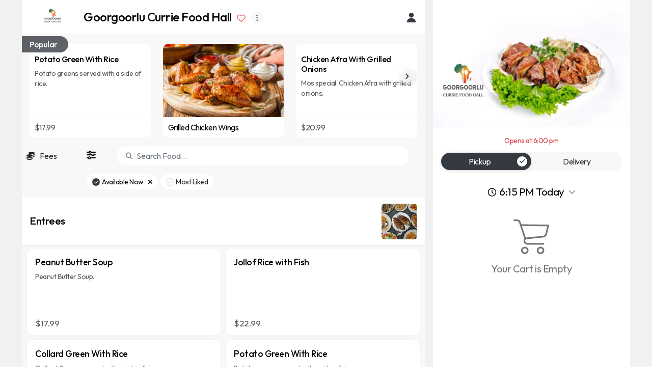

--- FILE ---
content_type: text/html; charset=UTF-8
request_url: https://zingmyorder.com/restaurants/goorgoorlu-currie-food-hall-1025-currie-ave-minneapolis-mn-55403-usa
body_size: 26688
content:
<!doctype html>
<html class="no-js" lang="en">
    <head>
        <meta charset="utf-8">
        <meta name="csrf-token" content="MKPhMNp2cKFndXv8pQg5tqHkGDLkRXPwy05Y3bj5">
        <meta http-equiv="x-ua-compatible" content="ie=edge">
        <title>Goorgoorlu Currie Food Hall Restaurant - ZingMyOrder</title>
        <meta name="description" content="Goorgoorlu Currie Food Hall 1025 Currie Ave, Minneapolis, MN 55403, USA Restaurant">
        <meta name="keywords" content="">
        <meta name="viewport" content="width=device-width, initial-scale=1.0, maximum-scale=1.0, user-scalable=no">
        <link rel="canonical" href="https://zingmyorder.com/restaurants/goorgoorlu-currie-food-hall-1025-currie-ave-minneapolis-mn-55403-usa" />

        <link rel="manifest" href="site.webmanifest">
        <link rel="apple-touch-icon" href="https://zingmyorder.com/apple-touch-icon.png">
        <link rel="shortcut icon" href="favicon.ico" type="image/x-icon">
       
        <link rel="preconnect" href="https://fonts.gstatic.com" crossorigin>
        <link rel="stylesheet" rel="preload" as="font"  crossorigin="anonymous"  href="https://fonts.googleapis.com/css2?family=Outfit:wght@300;400;500;600&display=swap">
        <link rel="stylesheet" href="https://cdnjs.cloudflare.com/ajax/libs/font-awesome/6.5.1/css/all.min.css">
        <link rel="stylesheet" href="https://cdnjs.cloudflare.com/ajax/libs/select2/4.0.13/css/select2.min.css" />
        <link rel="stylesheet" href="https://zingmyorder.com/themes/public/assets/css/eatery/bootstrap.min.css">
        <script src="https://zingmyorder.com/themes/public/assets/js/eatery/min/jquery.min.js"></script>
        <link rel="stylesheet" href="https://cdnjs.cloudflare.com/ajax/libs/OwlCarousel2/2.3.4/assets/owl.carousel.min.css">
        <script src="https://cdnjs.cloudflare.com/ajax/libs/OwlCarousel2/2.3.4/owl.carousel.min.js"></script>
        <link rel="stylesheet" href="https://cdnjs.cloudflare.com/ajax/libs/toastr.js/latest/toastr.min.css">
        <script src="https://cdnjs.cloudflare.com/ajax/libs/toastr.js/latest/toastr.min.js"></script>
        <link rel="stylesheet" href="https://cdn.jsdelivr.net/npm/@fancyapps/ui/dist/fancybox.css" />
        <link rel="stylesheet" href="https://cdnjs.cloudflare.com/ajax/libs/malihu-custom-scrollbar-plugin/3.1.5/jquery.mCustomScrollbar.min.css">
                <link rel="stylesheet" href="https://zingmyorder.com/themes/public/assets/css/eatery/min/main.min.css?v=9">
                <script src="https://cdnjs.cloudflare.com/ajax/libs/lazysizes/5.3.2/lazysizes.min.js"></script>
  
        <script>
            toastr.options = {
                "closeButton": false,
                "debug": false,
                "newestOnTop": true,
                "progressBar": false,
                "positionClass": "toast-top-center",
                "preventDuplicates": false,
                "onclick": null,
                "showDuration": "122300",
                "hideDuration": "1000",
                "timeOut": "5000",
                "extendedTimeOut": "1000",
                "showEasing": "swing",
                "hideEasing": "linear",
                "showMethod": "fadeIn",
                "hideMethod": "fadeOut",
                "toastClass": "toast toast-custom"
            }
        </script>
     

    </head>

    <body>
      
        <style>
    :root {
        --offerColor: #343a40;
        --notificationColor: #343a40;
        --primaryColor: #343a40;
    }
</style>
<script>
  
    
    restaurantId = "20957";
    restaurantSlug = "goorgoorlu-currie-food-hall-1025-currie-ave-minneapolis-mn-55403-usa";
    restaurantTimezone = "America/Chicago";
    restKey = 'gPRk8pQqBE';
    subCategory = "true";

    baseUrl = "https://zingmyorder.com";
    awsImgPath = "https://d1ph6a2qqb4pcd.cloudfront.net/fit-in/800x800/filters:format(webp):/uploads/";
    flag_time = 0;
    delivery_time = '';
    time_type = 'scheduled';
    def_delivery_time = '6:15 PM Friday Jan-16';
    order_time = '6:15 PM Today';
    delivery_type = 'Pickup';
    scheduleModalopen = "";
    
    if (typeof URLSearchParams !== 'undefined') {
        params = new URLSearchParams(window.location.search);
        if(params.get('menu')){
            toastr.info("Please wait few seconds", "Loading", {
                iconClass: "toast-loading",
                showDuration: "10000",
                progressBar: "true",
                timeOut: "10000",
                preventDuplicates: "true",
                hideMethod: "hide",
            });
        }
    }



   

    if ($(window).width() < 768) {
        $(window).on('load', function() {
            $('#menuMainCat .collapse').collapse('hide');
            $("#cart_items_side").appendTo("#cartAsideMob");
        });

    }

</script>


    <input type="hidden" value="false" id="loginStatus" />

<div class="rest-single-wrapper">
    <div class="rest-single-mobile-header bk-header-js">
        <div class="header-nav header-nav-left">
            <div class="nav-item mr-2">
                <a class="cart-link mob-cart-btn" href="#">
                    <div class="fas fa-bag-shopping"></div>
                    <span class="count" style="display: none;">0</span>
                  
                </a>
            </div>
        </div>
    </div>

    <div id="cartMobile">
         

        <div class="rest-single-mob-cart">
        
                            <div class="rest-aside-cart-wrap empty-cart">
                    <div class="aside-cart-inner">
                        <div class="cart-head d-flex align-items-center px-3 py-2 border-bottom">
                            <h4 class="m-0">Cart</h4>
                            <span class="ml-auto text-black cart-close-btn" role="button"><i
                                    class="fa-solid fa-xmark"></i></span>
                        </div>
                        <div class="cart-body px-3 py-3 text-center">
                                                        <svg xmlns="http://www.w3.org/2000/svg" version="1.1" xmlns:xlink="http://www.w3.org/1999/xlink" width="512" height="512" x="0" y="0" viewBox="0 0 446.853 446.853" style="enable-background:new 0 0 512 512" xml:space="preserve" class=""><g><path d="M444.274 93.36a14.332 14.332 0 0 0-11.145-6.123L155.942 75.289c-7.953-.348-14.599 5.792-14.939 13.708-.338 7.913 5.792 14.599 13.707 14.939l258.421 11.14L362.32 273.61H136.205L95.354 51.179a14.336 14.336 0 0 0-8.861-10.753L19.586 14.141c-7.374-2.887-15.695.735-18.591 8.1-2.891 7.369.73 15.695 8.1 18.591l59.491 23.371 41.572 226.335a14.341 14.341 0 0 0 14.104 11.746h6.896l-15.747 43.74a11.927 11.927 0 0 0 1.468 10.916 11.947 11.947 0 0 0 9.772 5.078h11.045c-6.844 7.617-11.045 17.646-11.045 28.675 0 23.718 19.299 43.012 43.012 43.012s43.012-19.294 43.012-43.012c0-11.028-4.201-21.058-11.044-28.675h93.777c-6.847 7.617-11.047 17.646-11.047 28.675 0 23.718 19.294 43.012 43.012 43.012 23.719 0 43.012-19.294 43.012-43.012 0-11.028-4.2-21.058-11.042-28.675h13.432c6.6 0 11.948-5.349 11.948-11.947 0-6.6-5.349-11.948-11.948-11.948H143.651l12.902-35.843h216.221a14.332 14.332 0 0 0 13.651-9.96l59.739-186.387a14.306 14.306 0 0 0-1.89-12.573zm-274.61 316.454c-10.543 0-19.117-8.573-19.117-19.116s8.574-19.117 19.117-19.117 19.116 8.574 19.116 19.117-8.573 19.116-19.116 19.116zm157.709 0c-10.543 0-19.116-8.573-19.116-19.116s8.573-19.117 19.116-19.117 19.116 8.574 19.116 19.117-8.573 19.116-19.116 19.116z" fill="#000000" opacity="1" data-original="#000000"></path></g></svg>
                            <h2>Your Cart is Empty</h2>
                            <p>Looks like you haven't made your choice yet</p>
                        </div>
                    </div>
                </div>
                    </div>
    </div>

    <div class="rest-single-banner mb-2 mb-md-4 lg-h-0">
       <!-- Offers Mobile -->
                    <img class="lazyload" data-src="https://d1ph6a2qqb4pcd.cloudfront.net/fit-in/800x800/filters:format(webp):/uploads/restaurant/restaurant/2024/04/01/224942483/mobile_banner/bUbmgOyfR1Ax0QEHRsJBDwQ5ZV0LWILd3KlyN34R.png" alt="Goorgoorlu Currie Food Hall">
        
                
       
        <div class="rest-single-banner-info d-flex d-md-none align-items-end">
            <div class="d-flex  ml-auto align-items-center">
                <div class="fvt-checkbox mobile-fvt">
                    <input type="checkbox"  id="favRestaurantMobile" class="fav_click">
                    <label class="fvt-label" for="favRestaurantMobile">
                        <div class="checkbox">
                            <i class="fa-regular fa-heart"></i>
                            <i class="fa-solid fa-heart"></i>
                            <i class="fa-solid fa-heart bg-icon"></i>
                        </div>
                    </label>
                </div>
                <!-- Mobile Popup -->

                <div class="dropdown rest-single-info-dropdown">
                    <button class="btn  btn-icon dropdown-toggle three-dots-sm" type="button" data-toggle="dropdown"
                        aria-expanded="false">
                        <i class="fa-solid fa-ellipsis-vertical"></i>
                    </button>
                    <div class="dropdown-menu dropdown-menu-right">
                        <div class="title-fvt">
                            <div class="restaurant-name">Goorgoorlu Currie Food Hall</div>
                            
                        </div>
    
                        <div class="d-md-flex align-items-center mb-0 mb-md-1">
                            <div class="meta d-flex">
                                <i class="fa-solid fa-map-location-dot mr-2"></i>
                                                                <span>1025 Currie Ave, Minneapolis, MN 55403</span>
                            </div>
                               
                                                        <div class="ml-md-2 mt-2 mt-md-0">
                                <a class="meta d-flex text-decoration-none text-black align-items-center" href="mailto:kebbehmodou10@yahoo.com">
                                    <i class="fa-solid fa-envelope mr-2"></i>
                                    <span>kebbehmodou10@yahoo.com</span>
                                </a>
                            </div>
                                                                                                                <div class="ml-md-2 mt-2 mt-md-0">
                                <a class="meta d-flex text-decoration-none text-black align-items-center" href="tel:(612) 238-0480">
                                    <i class="fa-solid fa-phone mr-2"></i>
                                    <span>(612) 238-0480</span>
                                </a>
                            </div>
                                                                                        <div class="ml-md-2 mt-2 mt-md-0">
                                                                            <span class="badge badge-danger">Closed</span>
                                     
                                </div>
                             
                            <hr>
                            <div class="ml-md-2 mt-2 mt-md-0 login-modal-menu">
                                <a class="btn btn-secondary btn-sm" href="#about"><span>About</span></a>
                                <a class="btn btn-secondary btn-sm" href="#timing"><span>Hours</span></a>
                                <a class="btn btn-secondary btn-sm" href="#gallery"><span>Gallery</span></a>
                                                                    <a class="btn btn-secondary btn-sm" href="https://zingmyorder.com/client/cart/post-review?slug=goorgoorlu-currie-food-hall-1025-currie-ave-minneapolis-mn-55403-usa"><span>Sign In</span></a>
                                                            </div>

                        </div>
                    </div>
                </div>
            </div>



        </div>
    </div>
    <div class="container-fluid container-mob position-relative">
        <div class="header-nav header-nav-left d-none d-lg-flex">
            <div class="nav-item">
                <a class="btn btn-rest-theme account-link" href="#" data-toggle="modal"
                    data-target="#signInModal"><span>Sign In</span></a>
            </div>
        </div>

        <div class="row main-row-wrap">
            <div class="col-md-8">
                <div class="title-wrap d-none d-md-flex">
                    <div class="" style="display: flex;align-items: center;">
                        <div class="title-logo-header mr-3  d-md-block d-small-0">
                            <img class="lazyload" data-src="https://d1ph6a2qqb4pcd.cloudfront.net/fit-in/800x800/filters:format(webp):/uploads/restaurant/restaurant/2024/04/01/211037259/logo/H40TaMY2hqilnNHandlFAravEVGiDEYciSrNAIvW.png" alt="Goorgoorlu Currie Food Hall">
                        </div>
                        <div class="rest-single-title ">
                            <div class="title-cont">
                                <div class="title-status">
                                    <div class="title-fvt">
                                        <h1 class="restaurant-name">Goorgoorlu Currie Food Hall</h1>
                                        <div class="fvt-checkbox">
                                            <input type="checkbox"  id="fvtDesktop" class="fav_click">
                                            <label class="fvt-label" for="fvtDesktop">
                                                <div class="checkbox">
                                                    <i class="fa-regular fa-heart"></i>
                                                    <i class="fa-solid fa-heart"></i>
                                                </div>
                                            </label>
                                        </div>
                                    </div>
                                    
                                    
                                </div>
                                <div class="d-md-flex align-items-center mb-0 mb-md-1 d-none lg-h-0">
                                    <div class="meta d-flex align-items-center">
                                    
                                                                                <span class="header-address-section"><i class="fa-solid fa-location-dot mr-2"></i> 1025 Currie Ave, Minneapolis, MN 55403</span>
                                    </div>
                                    <div class="ml-md-2 mt-2 mt-md-0">
                                        <a class="btn btn-secondary btn-sm" href="#about"><span>More Info</span></a>
                                        <button type="button"
                                            class="btn btn-icon btn-favorite ml-2 d-inline-flex d-md-none"><i
                                                class="fa-solid fa-heart"></i></button>
                                    </div>

                                </div>

                            </div>
                        </div>
                        <div class="dropdown rest-single-info-dropdown d-small-0">
                            <button class="btn btn-custom btn-icon dropdown-toggle vertical-dots-lg" type="button" data-toggle="dropdown" aria-expanded="false">
                                <i class="fa-solid fa-ellipsis-vertical"></i>
                            </button>
                            <div class="dropdown-menu dropdown-menu-right">
                                <div class=" mb-0 mb-md-1">
                                    <div class="meta d-flex">
                                        <i class="fa-solid fa-map-location-dot mr-2"></i>
                                                                                <span>1025 Currie Ave, Minneapolis, MN 55403</span>
                                    </div>
                                    
                                                                        <div class=" mt-2 mt-md-0">
                                        <a class="meta d-flex text-decoration-none text-black align-items-center" href="mailto:kebbehmodou10@yahoo.com">
                                            <i class="fa-solid fa-envelope mr-2"></i>
                                            <span>kebbehmodou10@yahoo.com</span>
                                        </a>
                                    </div>
                                                                                                                                                <div class=" mt-2 mt-md-0">
                                        <a class="meta d-flex text-decoration-none text-black align-items-center" href="tel:(612) 238-0480">
                                            <i class="fa-solid fa-phone mr-2"></i>
                                            <span>(612) 238-0480</span>
                                        </a>
                                    </div>
                                                                        <hr>
                                    <div class=" mt-2 mt-md-0">
                                        <a class="btn btn-secondary btn-sm" href="#about"><span>About</span></a>
                                        <a class="btn btn-secondary btn-sm" href="#timing"><span>Hours</span></a>
                                        <a class="btn btn-secondary btn-sm" href="#gallery"><span>Gallery</span></a>
                                                                                    <a class="btn btn-secondary btn-sm" href="https://zingmyorder.com/client/cart/post-review?slug=goorgoorlu-currie-food-hall-1025-currie-ave-minneapolis-mn-55403-usa"><span>Sign In</span></a>
                                                                            </div>

                                </div>
                            </div>
                        </div>
                    </div>
                                            <div class="d-flex login-modal" data-toggle="modal" data-target="#signInModal">
                            <svg xmlns="http://www.w3.org/2000/svg" version="1.1" xmlns:xlink="http://www.w3.org/1999/xlink" width="512" height="512" x="0" y="0" viewBox="0 0 24 24" style="enable-background:new 0 0 512 512" xml:space="preserve" class=""><g><circle cx="12" cy="7" r="5" fill="#000000" opacity="1" data-original="#000000"></circle><path d="M12 13c-4.962 0-9 3.589-9 8a1 1 0 0 0 1 1h16a1 1 0 0 0 1-1c0-4.411-4.037-8-9-8z" fill="#000000" opacity="1" data-original="#000000"></path></g></svg>
                        </div>
                                      

                </div>
                <div class="central-wrap">
                    <div id="alertLogin"></div>
                      
                    <div class="rest-single-main">
                    
                                        <div class="popular-title first-show">
                        Popular
                    </div>
                    
                    <div class="search-dishes-section popular-dishes-main">
                                               <div class="popular-dishes-new-sec with-image mobile-device">
                           <div class="owl-carousel js-popular-dishes-sm">
                                                                                                                                                                                        <div class="item" id="menuKey-753241" data-menu-key="lbGEMgn9Gy" data-favorite="" data-favorite-count="0"  onclick="modalopenLatestUI('753241')">
                                            <div class="item-bk no-image-bk">
                                                <div class="item-bk-content">
                                                    <h2 class="title-noimage">Potato Green With Rice</h2>
                                                    <div class="content-no-image">
                                                        Potato greens served with a side of rice.
                                                    </div>
                                                   

                                                </div>
                                                <div class="item-title" data-full-title=" Macaroni and Cheese">
                                                    <span class="title-text">Macaroni and Cheese</span> 
                                                    <span class="title-Price">$17.99</span> 
                                                                                                                                                                    <div class="item-addons">
                                                                                                                    </div>
                                                                                                        <span class="favorite  d-none fav-menu-753241">
                                                        <i class="fa-regular fa-heart"></i>
                                                        <i class="fa-solid fa-heart"></i>
                                                        <span class="count fav-menu-count-753241">0</span>
                                                    </span>
                                                </div>
                                                
                                            </div>
                                        </div>

                                        
                                                                                                                                                                                <div class="item" id="menuKey-753248" data-menu-key="6ERDDxWrR7" data-favorite="" data-favorite-count="0" onclick="modalopenLatestUI('753248')">
                                        <div class="item-bk">
                                            
                                            <figure>
                                                <img class="lazyload" data-src="https://d1ph6a2qqb4pcd.cloudfront.net/fit-in/800x800/filters:format(webp):/uploads/restaurant/menu/2024/04/01/222952935/image/IBSMS2CkoP5Z282yoyDY6lUQ8ZF8QKg9Ie8pWF76.jpg" alt="Grilled Chicken Wings">
                                            </figure>
                                            <div class="item-title" data-full-title="Grilled Chicken Wings">
                                                <span class="title-text">Grilled Chicken Wings </span> 
                                                <span class="favorite  d-none fav-menu-753248">
                                                    <i class="fa-regular fa-heart"></i>
                                                    <i class="fa-solid fa-heart"></i>
                                                    <span class="count fav-menu-count-753248">0</span>
                                                </span>
                                                
                                            </div>
                                            
                                        </div>
                                    </div>
                                                                                                                                                                                                                            <div class="item" id="menuKey-753252" data-menu-key="oPR4kjQZYe" data-favorite="" data-favorite-count="0"  onclick="modalopenLatestUI('753252')">
                                            <div class="item-bk no-image-bk">
                                                <div class="item-bk-content">
                                                    <h2 class="title-noimage">Chicken Afra With Grilled Onions</h2>
                                                    <div class="content-no-image">
                                                        Mos special. Chicken Afra with grilled onions.
                                                    </div>
                                                   

                                                </div>
                                                <div class="item-title" data-full-title=" Macaroni and Cheese">
                                                    <span class="title-text">Macaroni and Cheese</span> 
                                                    <span class="title-Price">$20.99</span> 
                                                                                                                                                                    <div class="item-addons">
                                                                                                                    </div>
                                                                                                        <span class="favorite  d-none fav-menu-753252">
                                                        <i class="fa-regular fa-heart"></i>
                                                        <i class="fa-solid fa-heart"></i>
                                                        <span class="count fav-menu-count-753252">0</span>
                                                    </span>
                                                </div>
                                                
                                            </div>
                                        </div>

                                        
                                                                                                                                                                                <div class="item" id="menuKey-753267" data-menu-key="VjGKzmX7qP" data-favorite="" data-favorite-count="2" onclick="modalopenLatestUI('753267')">
                                        <div class="item-bk">
                                            
                                            <figure>
                                                <img class="lazyload" data-src="https://d1ph6a2qqb4pcd.cloudfront.net/fit-in/800x800/filters:format(webp):/uploads/restaurant/menu/2024/04/01/223132830/image/mJzG3fmj32YVvbiLubyGzmMmrjJs5XiuWE1GP405.jpg" alt="Fufu with Greens">
                                            </figure>
                                            <div class="item-title" data-full-title="Fufu with Greens">
                                                <span class="title-text">Fufu with Greens </span> 
                                                <span class="favorite   fav-menu-753267">
                                                    <i class="fa-regular fa-heart"></i>
                                                    <i class="fa-solid fa-heart"></i>
                                                    <span class="count fav-menu-count-753267">2</span>
                                                </span>
                                                
                                            </div>
                                            
                                        </div>
                                    </div>
                                                                                                 
                            
                            </div>
                           
                       </div>
                        <div class="popular-dishes-new-sec with-image large-device">
                            <div class="round-more-btn">
                                    <button class="btn  view-more">
                                        <i class="fas fa-angle-down"></i>
                                    </button>
                                    <button class="btn  view-less-item d-none">
                                        <i class="fas fa-angle-up"></i>
                                    </button>
                                </div>
                           <div class="row">
                                                            
                                                                  
                                                                                                                    <div class="col-md-6 col-lg-4 " id="menuKey-753241" data-menu-key="lbGEMgn9Gy" data-favorite="" data-favorite-count="0" data-slug="753241" onclick="modalopenLatestUI('753241')">
                                            <div class="item-bk no-image-bk">
                                                <div class="item-bk-content">
                                                    <h2 class="title-noimage">Potato Green With Rice </h2>
                                                    <div class="content-no-image">
                                                    Potato greens served with a side of rice.
                                                    </div>
                                                    
                                                   
                                                </div>
                                                <div class="item-title" data-full-title=" Macaroni and Cheese">
                                                    <span class="title-text">Macaroni and Cheese</span> 
                                                    <span class="title-Price">$17.99</span> 
                                                                                                                                                                    <div class="item-addons">
                                                                                                                    </div>
                                                                                                        <span class="favorite  d-none fav-menu-753241">
                                                        <i class="fa-regular fa-heart"></i>
                                                        <i class="fa-solid fa-heart"></i>
                                                        <span class="count fav-menu-count-753241">0</span>
                                                    </span>
                                                </div>
                                                
                                            </div>
                                        </div>
                                        

                                    
                                
                                                                  
                                                                            <div class="col-md-6 col-lg-4 " data-slug="753248" id="menuKey-753248" data-menu-key="6ERDDxWrR7" data-favorite="" data-favorite-count="0" onclick="modalopenLatestUI('753248')">
                                            <div class="item-bk">
                                                <figure>
                                                    <img class="lazyload" data-src="https://d1ph6a2qqb4pcd.cloudfront.net/fit-in/800x800/filters:format(webp):/uploads/restaurant/menu/2024/04/01/222952935/image/IBSMS2CkoP5Z282yoyDY6lUQ8ZF8QKg9Ie8pWF76.jpg" alt="Grilled Chicken Wings">
                                                </figure>
                                                <div class="item-title" data-full-title="Grilled Chicken Wings">
                                                    <span class="title-text">Grilled Chicken Wings </span> 
                                                
                                                    <span class="favorite  d-none fav-menu-753248">
                                                        <i class="fa-regular fa-heart"></i>
                                                        <i class="fa-solid fa-heart"></i>
                                                        <span class="count fav-menu-count-753248">0</span>
                                                    </span>
                                                </div>
                                            
                                                
                                            </div>
                                        </div>

                                    
                                
                                                                  
                                                                                                                    <div class="col-md-6 col-lg-4 " id="menuKey-753252" data-menu-key="oPR4kjQZYe" data-favorite="" data-favorite-count="0" data-slug="753252" onclick="modalopenLatestUI('753252')">
                                            <div class="item-bk no-image-bk">
                                                <div class="item-bk-content">
                                                    <h2 class="title-noimage">Chicken Afra With Grilled Onions </h2>
                                                    <div class="content-no-image">
                                                    Mos special. Chicken Afra with grilled onions.
                                                    </div>
                                                    
                                                   
                                                </div>
                                                <div class="item-title" data-full-title=" Macaroni and Cheese">
                                                    <span class="title-text">Macaroni and Cheese</span> 
                                                    <span class="title-Price">$20.99</span> 
                                                                                                                                                                    <div class="item-addons">
                                                                                                                    </div>
                                                                                                        <span class="favorite  d-none fav-menu-753252">
                                                        <i class="fa-regular fa-heart"></i>
                                                        <i class="fa-solid fa-heart"></i>
                                                        <span class="count fav-menu-count-753252">0</span>
                                                    </span>
                                                </div>
                                                
                                            </div>
                                        </div>
                                        

                                    
                                
                                                                  
                                                                            <div class="col-md-6 col-lg-4 hidden-item" data-slug="753267" id="menuKey-753267" data-menu-key="VjGKzmX7qP" data-favorite="" data-favorite-count="2" onclick="modalopenLatestUI('753267')">
                                            <div class="item-bk">
                                                <figure>
                                                    <img class="lazyload" data-src="https://d1ph6a2qqb4pcd.cloudfront.net/fit-in/800x800/filters:format(webp):/uploads/restaurant/menu/2024/04/01/223132830/image/mJzG3fmj32YVvbiLubyGzmMmrjJs5XiuWE1GP405.jpg" alt="Fufu with Greens">
                                                </figure>
                                                <div class="item-title" data-full-title="Fufu with Greens">
                                                    <span class="title-text">Fufu with Greens </span> 
                                                
                                                    <span class="favorite   fav-menu-753267">
                                                        <i class="fa-regular fa-heart"></i>
                                                        <i class="fa-solid fa-heart"></i>
                                                        <span class="count fav-menu-count-753267">2</span>
                                                    </span>
                                                </div>
                                            
                                                
                                            </div>
                                        </div>

                                    
                                                            </div>
                        </div>
                        
                    
                        
    

                        <div class="search-section pricing_mn">

                                                        <button class="btn  btn-sm" id="pricingBtn">
                                    <i class="fa-solid fa-coins"></i>
                                    <span> Fees</span>
                                </button>
                                                             <div>
                            <div class="search-feild-filter">
                                <div class="filter-search">

                                <div class="search-filter-bk" data-toggle="collapse" data-target="#filterContent">
                                    <i class="fa-solid fa-sliders mr-2" style="font-size: 18px;"></i>
                                </div>
                                <div class="rest-single-mobile-header">
                                    <div class="d-flex align-items-center w-100">
                                        <div class="search-wrap has-icon icon-left has-clear">
                                            <i class="fa-solid fa-magnifying-glass"></i>
                                            <input type="text" id="mainSearchMob" class="form-control mainSearch" placeholder="Search Food..."
                                                autocomplete="off">
                                            <span class="clear hidden search_close_clear" role="button"><i class="fa-solid fa-circle-xmark"></i></span>
                                        </div>
                                    </div>
                                    
                                </div> 
                         </div> 

                            </div>


                            <div id="filterContent" class="collapse">
                                <div class="search-filters d-flex align-items-center ml-auto">
                                    
                                    <div class="filter-item btn  available-filter d-block" data-filter-name="available" id="availableNow">
                                        <div class="check-icon"><i class="fa fa-check" aria-hidden="true"></i></div>
                                        <span>Available Now</span>
                                        <span class="clear search_close ml-2" id="clearAvialableItems">
                                            <i class="fa-solid fa-xmark"></i>
                                        </span>
                                    </div>
                                    <div class="filter-item btn  favorite-filter d-block" data-filter-name="favorite">
                                    <div class="check-icon"><i class="fa fa-check" aria-hidden="true"></i></div>
                                        <span>Most Liked</span>
                                        <span role="button" class="clear search_close ml-2" id="clearFavoriteItems"><i class="fa-solid fa-xmark"></i></span>
                                    </div>

                                                                      </div>
                            </div>


 </div>

                        </div>
                        <div class="no-search-results" style="display: none;">
                            <div class="info-wrap text-center">
                                <div class="no-results-text">
                                    Oops! No results. Try using different keywords 
                                </div>
                                <button type="button" class="btn btn-dark btn-sm clear search_close">Back</button>
                            </div>
                        </div>
                </div>
                                <section class="bk-popular-dishes">
                                            <div class="dropdown1 dropdown-main show mb-3">
                            <div class="">
                                <div class="dropdown">
                                    <i class="fas fa-angle-down down-icon-bk"></i>
                                    <button class="btn  dropdown-toggle" type="button" id="dropdownMenuButton" data-toggle="dropdown" aria-haspopup="true" aria-expanded="false">
                                        Select Category
                                    </button>
                                    <div class="dropdown-menu dropdown-main-menu" aria-labelledby="dropdownMenuButton">
                                                                                                                                                                                                                                        <div class="dropdown-submenu">
                                                        <a class="dropdown-item group-class dropdown-toggle no-category" href="#collapseMain-60172">
                                                                                                                Entrees</a>
                                                        <div class="dropdown-menu">
                                                                                                                                                                                                                                                </div>
                                                    </div>
                                                                                                                                                                                                                                                                                                                                                                                                                        <div class="dropdown-submenu">
                                                        <a class="dropdown-item group-class dropdown-toggle " href="#">
                                                                                                                <i class="fas fa-angle-down down-icon-bk"></i> 
                                                                                                                Sandwiches</a>
                                                        <div class="dropdown-menu">
                                                                                                                                                                                                <a class="dropdown-item group-class" href="#sub-category-60173-105218">African Sandwiches</a>
                                                                                                                                                                                                                                                                <a class="dropdown-item group-class" href="#sub-category-60173-105219">American Sandwiches</a>
                                                                                                                                                                                    </div>
                                                    </div>
                                                                                                                                                                                                                                                                                                                                    <div class="dropdown-submenu">
                                                        <a class="dropdown-item group-class dropdown-toggle no-category" href="#collapseMain-60174">
                                                                                                                Fried Chicken Wings</a>
                                                        <div class="dropdown-menu">
                                                                                                                                                                                                                                                </div>
                                                    </div>
                                                                                                                                                                                                                                                                                                                                    <div class="dropdown-submenu">
                                                        <a class="dropdown-item group-class dropdown-toggle no-category" href="#collapseMain-60175">
                                                                                                                Sides</a>
                                                        <div class="dropdown-menu">
                                                                                                                                                                                                                                                </div>
                                                    </div>
                                                                                                                                                                                                                                                                                                                                    <div class="dropdown-submenu">
                                                        <a class="dropdown-item group-class dropdown-toggle " href="#">
                                                                                                                <i class="fas fa-angle-down down-icon-bk"></i> 
                                                                                                                Dessert &amp; Drinks</a>
                                                        <div class="dropdown-menu">
                                                                                                                                                                                                <a class="dropdown-item group-class" href="#sub-category-60176-105224">Desserts</a>
                                                                                                                                                                                                                                                                <a class="dropdown-item group-class" href="#sub-category-60176-105223">Drinks</a>
                                                                                                                                                                                    </div>
                                                    </div>
                                                                                                                                                                        </div>
                                </div>
                            </div>
                        </div>
                            
                                                                                                                           
                                    <div class="main-group-body" id="main-category-60172">
                                        <a class="title-header group-click" data-category-type="single" data-category-group="60172" data-toggle="collapse" href="#collapseMain-60172" role="button" aria-expanded="false" aria-controls="collapseMain-60172">
                                            <div style="width: calc( 100% - 100px )">
                                                <h2 class="main-title">Entrees</h2>
                                                <p class="group-description mb-0 "></p> 
                                            </div>
                                                                                        <div class="cat-thumb ml-auto">
                                                <img class="lazyload"  data-src="https://d1ph6a2qqb4pcd.cloudfront.net/fit-in/800x800/filters:format(webp):/uploads/group/group/2024/04/03/151513208/logo/P8jzND34T8K8EVJpkn74OVxn2ucxNVhOH3OHPN2u.png" alt="Entrees">
                                            </div>
                                                                                        
                                        </a>
                                        <div class="main-group-content collapse show"  id="collapseMain-60172">
                                                                                            <div class="sub-group" id="sub-category-60172-105217">
                                                    <a data-toggle="collapse" href="#collapseSub-105217" role="button" aria-expanded="false" aria-controls="collapseSub-105217">
                                                        <div class="sub-title-collapse-bar d-none">
                                                            <div>
                                                                <div class="title-bk sub-title">Entrees</div>
                                                                <p class="cat-description mb-0"></p> 
                                                            </div>
                                                            <div class="collapse-btn btn btn-icon"><i class="fas fa-angle-down"></i></div>
                                                        </div>
                                                    </a>
                                                    <div class="collapse subgroup-collapse show group-menus-60172"  id="collapseSub-105217">
                                                        <div class="sub-group-content">
                                                                                                                                                                                        
                                                                <!-- menu-item -->
                                                                <!-- data-toggle="modal" data-target="#variationModal" -->
                                                                <div data-slug="753268" data-favorite-count="0" id="menuKey-753268" data-menu-key="JkGz0neARa" data-favorite="" onclick="modalopenLatestUI('753268')" class="menu-item-bk no-image item-outofstock">
                                                                    <div class="content-bk">
                                                                        <div class="left-bk">
                                                                            <h3 class="menu-item-title">
                                                                                Lamb Shank Small Size                                                                             </h3>
                                                                            <p class="menu_desc"> Small portion of Lamb Shank.</p>
                                                                            
                                                                            <div class="metas d-flex align-items-center">
                                                                                <div class="price">
                                                                                    $20.99
                                                                                </div>
                                                                                <div class="badges ml-3 d-flex align-items-center">
                                                                                   <span class="favorite  d-none fav-menu-753268">
                                                                                        <i class="fa-regular fa-heart"></i>
                                                                                        <i class="fa-solid fa-heart"></i>
                                                                                        <span class="count fav-menu-count-753268">0</span>
                                                                                    </span>

                                                                                                                                                                                                                                                                    <div class="item-addons">
                                                                                                                                                                                    </div>
                                                                                                                                                                    </div>
                                                                            </div>

                                                                            
                                                                        </div>
                                                                        <div class="right-bk">
                                                                            <div class="right-bk-content">
                                                                                                                                                                                                                                                    <div class="out-of-stock">
                                                                                        Out of Stock
                                                                                    </div>
                                                                                                                                                            </div>
                                                                        </div>
                                                                    </div>
                                                                
                                                                </div>
                                                                <!-- menu-item end -->
                                                                                                                                                                                        
                                                                <!-- menu-item -->
                                                                <!-- data-toggle="modal" data-target="#variationModal" -->
                                                                <div data-slug="753269" data-favorite-count="0" id="menuKey-753269" data-menu-key="LwRw0WyBqm" data-favorite="" onclick="modalopenLatestUI('753269')" class="menu-item-bk no-image ">
                                                                    <div class="content-bk">
                                                                        <div class="left-bk">
                                                                            <h3 class="menu-item-title">
                                                                                Peanut Butter Soup                                                                             </h3>
                                                                            <p class="menu_desc"> Peanut Butter Soup.</p>
                                                                            
                                                                            <div class="metas d-flex align-items-center">
                                                                                <div class="price">
                                                                                    $17.99
                                                                                </div>
                                                                                <div class="badges ml-3 d-flex align-items-center">
                                                                                   <span class="favorite  d-none fav-menu-753269">
                                                                                        <i class="fa-regular fa-heart"></i>
                                                                                        <i class="fa-solid fa-heart"></i>
                                                                                        <span class="count fav-menu-count-753269">0</span>
                                                                                    </span>

                                                                                                                                                                                                                                                                    <div class="item-addons">
                                                                                                                                                                                    </div>
                                                                                                                                                                    </div>
                                                                            </div>

                                                                            
                                                                        </div>
                                                                        <div class="right-bk">
                                                                            <div class="right-bk-content">
                                                                                                                                                                                                                                            </div>
                                                                        </div>
                                                                    </div>
                                                                
                                                                </div>
                                                                <!-- menu-item end -->
                                                                                                                                                                                        
                                                                <!-- menu-item -->
                                                                <!-- data-toggle="modal" data-target="#variationModal" -->
                                                                <div data-slug="753273" data-favorite-count="0" id="menuKey-753273" data-menu-key="xgRONw4wY8" data-favorite="" onclick="modalopenLatestUI('753273')" class="menu-item-bk no-image item-outofstock">
                                                                    <div class="content-bk">
                                                                        <div class="left-bk">
                                                                            <h3 class="menu-item-title">
                                                                                Grill BBQ Ribs With Side                                                                             </h3>
                                                                            <p class="menu_desc"> </p>
                                                                            
                                                                            <div class="metas d-flex align-items-center">
                                                                                <div class="price">
                                                                                    $17.99
                                                                                </div>
                                                                                <div class="badges ml-3 d-flex align-items-center">
                                                                                   <span class="favorite  d-none fav-menu-753273">
                                                                                        <i class="fa-regular fa-heart"></i>
                                                                                        <i class="fa-solid fa-heart"></i>
                                                                                        <span class="count fav-menu-count-753273">0</span>
                                                                                    </span>

                                                                                                                                                                    </div>
                                                                            </div>

                                                                            
                                                                        </div>
                                                                        <div class="right-bk">
                                                                            <div class="right-bk-content">
                                                                                                                                                                                                                                                    <div class="out-of-stock">
                                                                                        Out of Stock
                                                                                    </div>
                                                                                                                                                            </div>
                                                                        </div>
                                                                    </div>
                                                                
                                                                </div>
                                                                <!-- menu-item end -->
                                                                                                                                                                                        
                                                                <!-- menu-item -->
                                                                <!-- data-toggle="modal" data-target="#variationModal" -->
                                                                <div data-slug="753275" data-favorite-count="0" id="menuKey-753275" data-menu-key="63qnxbZ5YP" data-favorite="" onclick="modalopenLatestUI('753275')" class="menu-item-bk no-image ">
                                                                    <div class="content-bk">
                                                                        <div class="left-bk">
                                                                            <h3 class="menu-item-title">
                                                                                Jollof Rice with Fish                                                                             </h3>
                                                                            <p class="menu_desc"> </p>
                                                                            
                                                                            <div class="metas d-flex align-items-center">
                                                                                <div class="price">
                                                                                    $22.99
                                                                                </div>
                                                                                <div class="badges ml-3 d-flex align-items-center">
                                                                                   <span class="favorite  d-none fav-menu-753275">
                                                                                        <i class="fa-regular fa-heart"></i>
                                                                                        <i class="fa-solid fa-heart"></i>
                                                                                        <span class="count fav-menu-count-753275">0</span>
                                                                                    </span>

                                                                                                                                                                                                                                                                    <div class="item-addons">
                                                                                                                                                                                    </div>
                                                                                                                                                                    </div>
                                                                            </div>

                                                                            
                                                                        </div>
                                                                        <div class="right-bk">
                                                                            <div class="right-bk-content">
                                                                                                                                                                                                                                            </div>
                                                                        </div>
                                                                    </div>
                                                                
                                                                </div>
                                                                <!-- menu-item end -->
                                                                                                                                                                                        
                                                                <!-- menu-item -->
                                                                <!-- data-toggle="modal" data-target="#variationModal" -->
                                                                <div data-slug="753240" data-favorite-count="1" id="menuKey-753240" data-menu-key="40qQKpk3YK" data-favorite="" onclick="modalopenLatestUI('753240')" class="menu-item-bk no-image ">
                                                                    <div class="content-bk">
                                                                        <div class="left-bk">
                                                                            <h3 class="menu-item-title">
                                                                                Collard Green With Rice                                                                             </h3>
                                                                            <p class="menu_desc"> Collard Greens served with a side of rice.</p>
                                                                            
                                                                            <div class="metas d-flex align-items-center">
                                                                                <div class="price">
                                                                                    $17.99
                                                                                </div>
                                                                                <div class="badges ml-3 d-flex align-items-center">
                                                                                   <span class="favorite   fav-menu-753240">
                                                                                        <i class="fa-regular fa-heart"></i>
                                                                                        <i class="fa-solid fa-heart"></i>
                                                                                        <span class="count fav-menu-count-753240">1</span>
                                                                                    </span>

                                                                                                                                                                                                                                                                    <div class="item-addons">
                                                                                                                                                                                    </div>
                                                                                                                                                                    </div>
                                                                            </div>

                                                                            
                                                                        </div>
                                                                        <div class="right-bk">
                                                                            <div class="right-bk-content">
                                                                                                                                                                                                                                            </div>
                                                                        </div>
                                                                    </div>
                                                                
                                                                </div>
                                                                <!-- menu-item end -->
                                                                                                                                                                                        
                                                                <!-- menu-item -->
                                                                <!-- data-toggle="modal" data-target="#variationModal" -->
                                                                <div data-slug="753245" data-favorite-count="0" id="menuKey-753245" data-menu-key="XLYrdKaLqb" data-favorite="" onclick="modalopenLatestUI('753245')" class="menu-item-bk  item-outofstock">
                                                                    <div class="content-bk">
                                                                        <div class="left-bk">
                                                                            <h3 class="menu-item-title">
                                                                                Chicken Yassa                                                                             </h3>
                                                                            <p class="menu_desc"> Kidney Beans.</p>
                                                                            
                                                                            <div class="metas d-flex align-items-center">
                                                                                <div class="price">
                                                                                    $17.99
                                                                                </div>
                                                                                <div class="badges ml-3 d-flex align-items-center">
                                                                                   <span class="favorite  d-none fav-menu-753245">
                                                                                        <i class="fa-regular fa-heart"></i>
                                                                                        <i class="fa-solid fa-heart"></i>
                                                                                        <span class="count fav-menu-count-753245">0</span>
                                                                                    </span>

                                                                                                                                                                                                                                                                    <div class="item-addons">
                                                                                                                                                                                    </div>
                                                                                                                                                                    </div>
                                                                            </div>

                                                                            
                                                                        </div>
                                                                        <div class="right-bk">
                                                                            <div class="right-bk-content">
                                                                                                                                                                <figure class="menu-item-image">
                                                                                    <img class="lazyload"  data-src="https://d1ph6a2qqb4pcd.cloudfront.net/fit-in/800x800/filters:format(webp):/uploads/restaurant/menu/2024/04/01/222738782/image/glEoqnGqdymjflNM5jmwVdeupcqd3Lbny6fBCqma.jpg" alt="Chicken Yassa">
                                                                                </figure>
                                                                                                                                                                                                                                                    <div class="out-of-stock">
                                                                                        Out of Stock
                                                                                    </div>
                                                                                                                                                            </div>
                                                                        </div>
                                                                    </div>
                                                                
                                                                </div>
                                                                <!-- menu-item end -->
                                                                                                                                                                                        
                                                                <!-- menu-item -->
                                                                <!-- data-toggle="modal" data-target="#variationModal" -->
                                                                <div data-slug="753241" data-favorite-count="0" id="menuKey-753241" data-menu-key="lbGEMgn9Gy" data-favorite="" onclick="modalopenLatestUI('753241')" class="menu-item-bk no-image ">
                                                                    <div class="content-bk">
                                                                        <div class="left-bk">
                                                                            <h3 class="menu-item-title">
                                                                                Potato Green With Rice                                                                             </h3>
                                                                            <p class="menu_desc"> Potato greens served with a side of rice.</p>
                                                                            
                                                                            <div class="metas d-flex align-items-center">
                                                                                <div class="price">
                                                                                    $17.99
                                                                                </div>
                                                                                <div class="badges ml-3 d-flex align-items-center">
                                                                                   <span class="favorite  d-none fav-menu-753241">
                                                                                        <i class="fa-regular fa-heart"></i>
                                                                                        <i class="fa-solid fa-heart"></i>
                                                                                        <span class="count fav-menu-count-753241">0</span>
                                                                                    </span>

                                                                                                                                                                                                                                                                    <div class="item-addons">
                                                                                                                                                                                    </div>
                                                                                                                                                                    </div>
                                                                            </div>

                                                                            
                                                                        </div>
                                                                        <div class="right-bk">
                                                                            <div class="right-bk-content">
                                                                                                                                                                                                                                            </div>
                                                                        </div>
                                                                    </div>
                                                                
                                                                </div>
                                                                <!-- menu-item end -->
                                                                                                                                                                                        
                                                                <!-- menu-item -->
                                                                <!-- data-toggle="modal" data-target="#variationModal" -->
                                                                <div data-slug="753242" data-favorite-count="0" id="menuKey-753242" data-menu-key="53YymPyVYL" data-favorite="" onclick="modalopenLatestUI('753242')" class="menu-item-bk no-image ">
                                                                    <div class="content-bk">
                                                                        <div class="left-bk">
                                                                            <h3 class="menu-item-title">
                                                                                Cassava Leaves With Rice                                                                             </h3>
                                                                            <p class="menu_desc"> Cassava leaves served with rice.</p>
                                                                            
                                                                            <div class="metas d-flex align-items-center">
                                                                                <div class="price">
                                                                                    $17.99
                                                                                </div>
                                                                                <div class="badges ml-3 d-flex align-items-center">
                                                                                   <span class="favorite  d-none fav-menu-753242">
                                                                                        <i class="fa-regular fa-heart"></i>
                                                                                        <i class="fa-solid fa-heart"></i>
                                                                                        <span class="count fav-menu-count-753242">0</span>
                                                                                    </span>

                                                                                                                                                                                                                                                                    <div class="item-addons">
                                                                                                                                                                                    </div>
                                                                                                                                                                    </div>
                                                                            </div>

                                                                            
                                                                        </div>
                                                                        <div class="right-bk">
                                                                            <div class="right-bk-content">
                                                                                                                                                                                                                                            </div>
                                                                        </div>
                                                                    </div>
                                                                
                                                                </div>
                                                                <!-- menu-item end -->
                                                                                                                                                                                        
                                                                <!-- menu-item -->
                                                                <!-- data-toggle="modal" data-target="#variationModal" -->
                                                                <div data-slug="753244" data-favorite-count="0" id="menuKey-753244" data-menu-key="bLRLQXeQqk" data-favorite="" onclick="modalopenLatestUI('753244')" class="menu-item-bk no-image ">
                                                                    <div class="content-bk">
                                                                        <div class="left-bk">
                                                                            <h3 class="menu-item-title">
                                                                                Vegetable Fried Rice w Chicken                                                                             </h3>
                                                                            <p class="menu_desc"> Vegetable fried rice served with chicken.</p>
                                                                            
                                                                            <div class="metas d-flex align-items-center">
                                                                                <div class="price">
                                                                                    $17.99
                                                                                </div>
                                                                                <div class="badges ml-3 d-flex align-items-center">
                                                                                   <span class="favorite  d-none fav-menu-753244">
                                                                                        <i class="fa-regular fa-heart"></i>
                                                                                        <i class="fa-solid fa-heart"></i>
                                                                                        <span class="count fav-menu-count-753244">0</span>
                                                                                    </span>

                                                                                                                                                                                                                                                                    <div class="item-addons">
                                                                                                                                                                                    </div>
                                                                                                                                                                    </div>
                                                                            </div>

                                                                            
                                                                        </div>
                                                                        <div class="right-bk">
                                                                            <div class="right-bk-content">
                                                                                                                                                                                                                                            </div>
                                                                        </div>
                                                                    </div>
                                                                
                                                                </div>
                                                                <!-- menu-item end -->
                                                                                                                                                                                        
                                                                <!-- menu-item -->
                                                                <!-- data-toggle="modal" data-target="#variationModal" -->
                                                                <div data-slug="753267" data-favorite-count="2" id="menuKey-753267" data-menu-key="VjGKzmX7qP" data-favorite="" onclick="modalopenLatestUI('753267')" class="menu-item-bk  ">
                                                                    <div class="content-bk">
                                                                        <div class="left-bk">
                                                                            <h3 class="menu-item-title">
                                                                                Fufu with Greens                                                                             </h3>
                                                                            <p class="menu_desc"> Fufu with Greens.</p>
                                                                            
                                                                            <div class="metas d-flex align-items-center">
                                                                                <div class="price">
                                                                                    $17.99
                                                                                </div>
                                                                                <div class="badges ml-3 d-flex align-items-center">
                                                                                   <span class="favorite   fav-menu-753267">
                                                                                        <i class="fa-regular fa-heart"></i>
                                                                                        <i class="fa-solid fa-heart"></i>
                                                                                        <span class="count fav-menu-count-753267">2</span>
                                                                                    </span>

                                                                                                                                                                                                                                                                    <div class="item-addons">
                                                                                                                                                                                    </div>
                                                                                                                                                                    </div>
                                                                            </div>

                                                                            
                                                                        </div>
                                                                        <div class="right-bk">
                                                                            <div class="right-bk-content">
                                                                                                                                                                <figure class="menu-item-image">
                                                                                    <img class="lazyload"  data-src="https://d1ph6a2qqb4pcd.cloudfront.net/fit-in/800x800/filters:format(webp):/uploads/restaurant/menu/2024/04/01/223132830/image/mJzG3fmj32YVvbiLubyGzmMmrjJs5XiuWE1GP405.jpg" alt="Fufu with Greens">
                                                                                </figure>
                                                                                                                                                                                                                                            </div>
                                                                        </div>
                                                                    </div>
                                                                
                                                                </div>
                                                                <!-- menu-item end -->
                                                                                                                                                                                        
                                                                <!-- menu-item -->
                                                                <!-- data-toggle="modal" data-target="#variationModal" -->
                                                                <div data-slug="753246" data-favorite-count="0" id="menuKey-753246" data-menu-key="v4Y50aypGP" data-favorite="" onclick="modalopenLatestUI('753246')" class="menu-item-bk no-image ">
                                                                    <div class="content-bk">
                                                                        <div class="left-bk">
                                                                            <h3 class="menu-item-title">
                                                                                Chicken Tenders                                                                             </h3>
                                                                            <p class="menu_desc"> 6 pcs. Chicken tenders with fries.</p>
                                                                            
                                                                            <div class="metas d-flex align-items-center">
                                                                                <div class="price">
                                                                                    $14.99
                                                                                </div>
                                                                                <div class="badges ml-3 d-flex align-items-center">
                                                                                   <span class="favorite  d-none fav-menu-753246">
                                                                                        <i class="fa-regular fa-heart"></i>
                                                                                        <i class="fa-solid fa-heart"></i>
                                                                                        <span class="count fav-menu-count-753246">0</span>
                                                                                    </span>

                                                                                                                                                                                                                                                                    <div class="item-addons">
                                                                                                                                                                                    </div>
                                                                                                                                                                    </div>
                                                                            </div>

                                                                            
                                                                        </div>
                                                                        <div class="right-bk">
                                                                            <div class="right-bk-content">
                                                                                                                                                                                                                                            </div>
                                                                        </div>
                                                                    </div>
                                                                
                                                                </div>
                                                                <!-- menu-item end -->
                                                                                                                                                                                        
                                                                <!-- menu-item -->
                                                                <!-- data-toggle="modal" data-target="#variationModal" -->
                                                                <div data-slug="753247" data-favorite-count="0" id="menuKey-753247" data-menu-key="V7G7BrO6qo" data-favorite="" onclick="modalopenLatestUI('753247')" class="menu-item-bk no-image ">
                                                                    <div class="content-bk">
                                                                        <div class="left-bk">
                                                                            <h3 class="menu-item-title">
                                                                                Half Grilled Chicken With Salad &amp; Fries                                                                             </h3>
                                                                            <p class="menu_desc"> 1/2 grilled chicken. Served with salad and fries.</p>
                                                                            
                                                                            <div class="metas d-flex align-items-center">
                                                                                <div class="price">
                                                                                    $14.99
                                                                                </div>
                                                                                <div class="badges ml-3 d-flex align-items-center">
                                                                                   <span class="favorite  d-none fav-menu-753247">
                                                                                        <i class="fa-regular fa-heart"></i>
                                                                                        <i class="fa-solid fa-heart"></i>
                                                                                        <span class="count fav-menu-count-753247">0</span>
                                                                                    </span>

                                                                                                                                                                                                                                                                    <div class="item-addons">
                                                                                                                                                                                    </div>
                                                                                                                                                                    </div>
                                                                            </div>

                                                                            
                                                                        </div>
                                                                        <div class="right-bk">
                                                                            <div class="right-bk-content">
                                                                                                                                                                                                                                            </div>
                                                                        </div>
                                                                    </div>
                                                                
                                                                </div>
                                                                <!-- menu-item end -->
                                                                                                                                                                                        
                                                                <!-- menu-item -->
                                                                <!-- data-toggle="modal" data-target="#variationModal" -->
                                                                <div data-slug="753248" data-favorite-count="0" id="menuKey-753248" data-menu-key="6ERDDxWrR7" data-favorite="" onclick="modalopenLatestUI('753248')" class="menu-item-bk  ">
                                                                    <div class="content-bk">
                                                                        <div class="left-bk">
                                                                            <h3 class="menu-item-title">
                                                                                Grilled Chicken Wings                                                                             </h3>
                                                                            <p class="menu_desc"> Grilled chicken wings served with fries.</p>
                                                                            
                                                                            <div class="metas d-flex align-items-center">
                                                                                <div class="price">
                                                                                    $18.99
                                                                                </div>
                                                                                <div class="badges ml-3 d-flex align-items-center">
                                                                                   <span class="favorite  d-none fav-menu-753248">
                                                                                        <i class="fa-regular fa-heart"></i>
                                                                                        <i class="fa-solid fa-heart"></i>
                                                                                        <span class="count fav-menu-count-753248">0</span>
                                                                                    </span>

                                                                                                                                                                                                                                                                    <div class="item-addons">
                                                                                                                                                                                    </div>
                                                                                                                                                                    </div>
                                                                            </div>

                                                                            
                                                                        </div>
                                                                        <div class="right-bk">
                                                                            <div class="right-bk-content">
                                                                                                                                                                <figure class="menu-item-image">
                                                                                    <img class="lazyload"  data-src="https://d1ph6a2qqb4pcd.cloudfront.net/fit-in/800x800/filters:format(webp):/uploads/restaurant/menu/2024/04/01/222952935/image/IBSMS2CkoP5Z282yoyDY6lUQ8ZF8QKg9Ie8pWF76.jpg" alt="Grilled Chicken Wings">
                                                                                </figure>
                                                                                                                                                                                                                                            </div>
                                                                        </div>
                                                                    </div>
                                                                
                                                                </div>
                                                                <!-- menu-item end -->
                                                                                                                                                                                        
                                                                <!-- menu-item -->
                                                                <!-- data-toggle="modal" data-target="#variationModal" -->
                                                                <div data-slug="753249" data-favorite-count="0" id="menuKey-753249" data-menu-key="ZjGM9K6OGw" data-favorite="" onclick="modalopenLatestUI('753249')" class="menu-item-bk no-image ">
                                                                    <div class="content-bk">
                                                                        <div class="left-bk">
                                                                            <h3 class="menu-item-title">
                                                                                Tilapia Filet                                                                             </h3>
                                                                            <p class="menu_desc"> 2 Pcs. Tilapia Filet with fries or salad.</p>
                                                                            
                                                                            <div class="metas d-flex align-items-center">
                                                                                <div class="price">
                                                                                    $18.99
                                                                                </div>
                                                                                <div class="badges ml-3 d-flex align-items-center">
                                                                                   <span class="favorite  d-none fav-menu-753249">
                                                                                        <i class="fa-regular fa-heart"></i>
                                                                                        <i class="fa-solid fa-heart"></i>
                                                                                        <span class="count fav-menu-count-753249">0</span>
                                                                                    </span>

                                                                                                                                                                                                                                                                    <div class="item-addons">
                                                                                                                                                                                    </div>
                                                                                                                                                                    </div>
                                                                            </div>

                                                                            
                                                                        </div>
                                                                        <div class="right-bk">
                                                                            <div class="right-bk-content">
                                                                                                                                                                                                                                            </div>
                                                                        </div>
                                                                    </div>
                                                                
                                                                </div>
                                                                <!-- menu-item end -->
                                                                                                                                                                                        
                                                                <!-- menu-item -->
                                                                <!-- data-toggle="modal" data-target="#variationModal" -->
                                                                <div data-slug="753250" data-favorite-count="0" id="menuKey-753250" data-menu-key="4LR2Xvy5Gb" data-favorite="" onclick="modalopenLatestUI('753250')" class="menu-item-bk no-image item-outofstock">
                                                                    <div class="content-bk">
                                                                        <div class="left-bk">
                                                                            <h3 class="menu-item-title">
                                                                                Catfish                                                                             </h3>
                                                                            <p class="menu_desc"> 2 Pcs. Catfish with fries or salad.</p>
                                                                            
                                                                            <div class="metas d-flex align-items-center">
                                                                                <div class="price">
                                                                                    $17.99
                                                                                </div>
                                                                                <div class="badges ml-3 d-flex align-items-center">
                                                                                   <span class="favorite  d-none fav-menu-753250">
                                                                                        <i class="fa-regular fa-heart"></i>
                                                                                        <i class="fa-solid fa-heart"></i>
                                                                                        <span class="count fav-menu-count-753250">0</span>
                                                                                    </span>

                                                                                                                                                                    </div>
                                                                            </div>

                                                                            
                                                                        </div>
                                                                        <div class="right-bk">
                                                                            <div class="right-bk-content">
                                                                                                                                                                                                                                                    <div class="out-of-stock">
                                                                                        Out of Stock
                                                                                    </div>
                                                                                                                                                            </div>
                                                                        </div>
                                                                    </div>
                                                                
                                                                </div>
                                                                <!-- menu-item end -->
                                                                                                                                                                                        
                                                                <!-- menu-item -->
                                                                <!-- data-toggle="modal" data-target="#variationModal" -->
                                                                <div data-slug="753251" data-favorite-count="0" id="menuKey-753251" data-menu-key="BPGoyZWjRN" data-favorite="" onclick="modalopenLatestUI('753251')" class="menu-item-bk no-image ">
                                                                    <div class="content-bk">
                                                                        <div class="left-bk">
                                                                            <h3 class="menu-item-title">
                                                                                Grilled Shrimp with vegetables                                                                             </h3>
                                                                            <p class="menu_desc"> Grilled Shrimp with vegetables. Served with salad or fries.</p>
                                                                            
                                                                            <div class="metas d-flex align-items-center">
                                                                                <div class="price">
                                                                                    $20.99
                                                                                </div>
                                                                                <div class="badges ml-3 d-flex align-items-center">
                                                                                   <span class="favorite  d-none fav-menu-753251">
                                                                                        <i class="fa-regular fa-heart"></i>
                                                                                        <i class="fa-solid fa-heart"></i>
                                                                                        <span class="count fav-menu-count-753251">0</span>
                                                                                    </span>

                                                                                                                                                                                                                                                                    <div class="item-addons">
                                                                                                                                                                                    </div>
                                                                                                                                                                    </div>
                                                                            </div>

                                                                            
                                                                        </div>
                                                                        <div class="right-bk">
                                                                            <div class="right-bk-content">
                                                                                                                                                                                                                                            </div>
                                                                        </div>
                                                                    </div>
                                                                
                                                                </div>
                                                                <!-- menu-item end -->
                                                                                                                                                                                        
                                                                <!-- menu-item -->
                                                                <!-- data-toggle="modal" data-target="#variationModal" -->
                                                                <div data-slug="753254" data-favorite-count="0" id="menuKey-753254" data-menu-key="Wwq3bVWeRO" data-favorite="" onclick="modalopenLatestUI('753254')" class="menu-item-bk no-image ">
                                                                    <div class="content-bk">
                                                                        <div class="left-bk">
                                                                            <h3 class="menu-item-title">
                                                                                Grilled Or Fried Tilapia                                                                             </h3>
                                                                            <p class="menu_desc"> Grilled or fried Tilapia. Served with fries.</p>
                                                                            
                                                                            <div class="metas d-flex align-items-center">
                                                                                <div class="price">
                                                                                    $20.99
                                                                                </div>
                                                                                <div class="badges ml-3 d-flex align-items-center">
                                                                                   <span class="favorite  d-none fav-menu-753254">
                                                                                        <i class="fa-regular fa-heart"></i>
                                                                                        <i class="fa-solid fa-heart"></i>
                                                                                        <span class="count fav-menu-count-753254">0</span>
                                                                                    </span>

                                                                                                                                                                                                                                                                    <div class="item-addons">
                                                                                                                                                                                    </div>
                                                                                                                                                                    </div>
                                                                            </div>

                                                                            
                                                                        </div>
                                                                        <div class="right-bk">
                                                                            <div class="right-bk-content">
                                                                                                                                                                                                                                            </div>
                                                                        </div>
                                                                    </div>
                                                                
                                                                </div>
                                                                <!-- menu-item end -->
                                                                                                                                                                                        
                                                                <!-- menu-item -->
                                                                <!-- data-toggle="modal" data-target="#variationModal" -->
                                                                <div data-slug="753266" data-favorite-count="0" id="menuKey-753266" data-menu-key="neGXeVK7Y0" data-favorite="" onclick="modalopenLatestUI('753266')" class="menu-item-bk no-image item-outofstock">
                                                                    <div class="content-bk">
                                                                        <div class="left-bk">
                                                                            <h3 class="menu-item-title">
                                                                                Mbahal                                                                             </h3>
                                                                            <p class="menu_desc"> Mbahal.</p>
                                                                            
                                                                            <div class="metas d-flex align-items-center">
                                                                                <div class="price">
                                                                                    $15.99
                                                                                </div>
                                                                                <div class="badges ml-3 d-flex align-items-center">
                                                                                   <span class="favorite  d-none fav-menu-753266">
                                                                                        <i class="fa-regular fa-heart"></i>
                                                                                        <i class="fa-solid fa-heart"></i>
                                                                                        <span class="count fav-menu-count-753266">0</span>
                                                                                    </span>

                                                                                                                                                                    </div>
                                                                            </div>

                                                                            
                                                                        </div>
                                                                        <div class="right-bk">
                                                                            <div class="right-bk-content">
                                                                                                                                                                                                                                                    <div class="out-of-stock">
                                                                                        Out of Stock
                                                                                    </div>
                                                                                                                                                            </div>
                                                                        </div>
                                                                    </div>
                                                                
                                                                </div>
                                                                <!-- menu-item end -->
                                                                                                                                                                                        
                                                                <!-- menu-item -->
                                                                <!-- data-toggle="modal" data-target="#variationModal" -->
                                                                <div data-slug="753264" data-favorite-count="0" id="menuKey-753264" data-menu-key="9kGZlampRx" data-favorite="" onclick="modalopenLatestUI('753264')" class="menu-item-bk no-image ">
                                                                    <div class="content-bk">
                                                                        <div class="left-bk">
                                                                            <h3 class="menu-item-title">
                                                                                Whole Tilapia                                                                             </h3>
                                                                            <p class="menu_desc"> Whole Tilapia (small).</p>
                                                                            
                                                                            <div class="metas d-flex align-items-center">
                                                                                <div class="price">
                                                                                    $15.99
                                                                                </div>
                                                                                <div class="badges ml-3 d-flex align-items-center">
                                                                                   <span class="favorite  d-none fav-menu-753264">
                                                                                        <i class="fa-regular fa-heart"></i>
                                                                                        <i class="fa-solid fa-heart"></i>
                                                                                        <span class="count fav-menu-count-753264">0</span>
                                                                                    </span>

                                                                                                                                                                    </div>
                                                                            </div>

                                                                            
                                                                        </div>
                                                                        <div class="right-bk">
                                                                            <div class="right-bk-content">
                                                                                                                                                                                                                                            </div>
                                                                        </div>
                                                                    </div>
                                                                
                                                                </div>
                                                                <!-- menu-item end -->
                                                                                                                                                                                        
                                                                <!-- menu-item -->
                                                                <!-- data-toggle="modal" data-target="#variationModal" -->
                                                                <div data-slug="753263" data-favorite-count="1" id="menuKey-753263" data-menu-key="pVqbAoywRj" data-favorite="" onclick="modalopenLatestUI('753263')" class="menu-item-bk no-image item-outofstock">
                                                                    <div class="content-bk">
                                                                        <div class="left-bk">
                                                                            <h3 class="menu-item-title">
                                                                                Oxtail                                                                             </h3>
                                                                            <p class="menu_desc"> Oxtail.</p>
                                                                            
                                                                            <div class="metas d-flex align-items-center">
                                                                                <div class="price">
                                                                                    $24.99
                                                                                </div>
                                                                                <div class="badges ml-3 d-flex align-items-center">
                                                                                   <span class="favorite   fav-menu-753263">
                                                                                        <i class="fa-regular fa-heart"></i>
                                                                                        <i class="fa-solid fa-heart"></i>
                                                                                        <span class="count fav-menu-count-753263">1</span>
                                                                                    </span>

                                                                                                                                                                                                                                                                    <div class="item-addons">
                                                                                                                                                                                    </div>
                                                                                                                                                                    </div>
                                                                            </div>

                                                                            
                                                                        </div>
                                                                        <div class="right-bk">
                                                                            <div class="right-bk-content">
                                                                                                                                                                                                                                                    <div class="out-of-stock">
                                                                                        Out of Stock
                                                                                    </div>
                                                                                                                                                            </div>
                                                                        </div>
                                                                    </div>
                                                                
                                                                </div>
                                                                <!-- menu-item end -->
                                                                                                                                                                                        
                                                                <!-- menu-item -->
                                                                <!-- data-toggle="modal" data-target="#variationModal" -->
                                                                <div data-slug="753261" data-favorite-count="0" id="menuKey-753261" data-menu-key="l4q8p5Qbq9" data-favorite="" onclick="modalopenLatestUI('753261')" class="menu-item-bk no-image ">
                                                                    <div class="content-bk">
                                                                        <div class="left-bk">
                                                                            <h3 class="menu-item-title">
                                                                                Spaghetti                                                                             </h3>
                                                                            <p class="menu_desc"> Plate of spaghetti.</p>
                                                                            
                                                                            <div class="metas d-flex align-items-center">
                                                                                <div class="price">
                                                                                    $15.99
                                                                                </div>
                                                                                <div class="badges ml-3 d-flex align-items-center">
                                                                                   <span class="favorite  d-none fav-menu-753261">
                                                                                        <i class="fa-regular fa-heart"></i>
                                                                                        <i class="fa-solid fa-heart"></i>
                                                                                        <span class="count fav-menu-count-753261">0</span>
                                                                                    </span>

                                                                                                                                                                                                                                                                    <div class="item-addons">
                                                                                                                                                                                    </div>
                                                                                                                                                                    </div>
                                                                            </div>

                                                                            
                                                                        </div>
                                                                        <div class="right-bk">
                                                                            <div class="right-bk-content">
                                                                                                                                                                                                                                            </div>
                                                                        </div>
                                                                    </div>
                                                                
                                                                </div>
                                                                <!-- menu-item end -->
                                                                                                                                                                                        
                                                                <!-- menu-item -->
                                                                <!-- data-toggle="modal" data-target="#variationModal" -->
                                                                <div data-slug="753258" data-favorite-count="0" id="menuKey-753258" data-menu-key="yMGx0OXyGO" data-favorite="" onclick="modalopenLatestUI('753258')" class="menu-item-bk no-image ">
                                                                    <div class="content-bk">
                                                                        <div class="left-bk">
                                                                            <h3 class="menu-item-title">
                                                                                Plain Rice                                                                             </h3>
                                                                            <p class="menu_desc"> Side of plain rice.</p>
                                                                            
                                                                            <div class="metas d-flex align-items-center">
                                                                                <div class="price">
                                                                                    $4.99
                                                                                </div>
                                                                                <div class="badges ml-3 d-flex align-items-center">
                                                                                   <span class="favorite  d-none fav-menu-753258">
                                                                                        <i class="fa-regular fa-heart"></i>
                                                                                        <i class="fa-solid fa-heart"></i>
                                                                                        <span class="count fav-menu-count-753258">0</span>
                                                                                    </span>

                                                                                                                                                                    </div>
                                                                            </div>

                                                                            
                                                                        </div>
                                                                        <div class="right-bk">
                                                                            <div class="right-bk-content">
                                                                                                                                                                                                                                            </div>
                                                                        </div>
                                                                    </div>
                                                                
                                                                </div>
                                                                <!-- menu-item end -->
                                                                                                                                                                                        
                                                                <!-- menu-item -->
                                                                <!-- data-toggle="modal" data-target="#variationModal" -->
                                                                <div data-slug="753252" data-favorite-count="0" id="menuKey-753252" data-menu-key="oPR4kjQZYe" data-favorite="" onclick="modalopenLatestUI('753252')" class="menu-item-bk no-image ">
                                                                    <div class="content-bk">
                                                                        <div class="left-bk">
                                                                            <h3 class="menu-item-title">
                                                                                Chicken Afra With Grilled Onions                                                                             </h3>
                                                                            <p class="menu_desc"> Mos special. Chicken Afra with grilled onions.</p>
                                                                            
                                                                            <div class="metas d-flex align-items-center">
                                                                                <div class="price">
                                                                                    $20.99
                                                                                </div>
                                                                                <div class="badges ml-3 d-flex align-items-center">
                                                                                   <span class="favorite  d-none fav-menu-753252">
                                                                                        <i class="fa-regular fa-heart"></i>
                                                                                        <i class="fa-solid fa-heart"></i>
                                                                                        <span class="count fav-menu-count-753252">0</span>
                                                                                    </span>

                                                                                                                                                                                                                                                                    <div class="item-addons">
                                                                                                                                                                                    </div>
                                                                                                                                                                    </div>
                                                                            </div>

                                                                            
                                                                        </div>
                                                                        <div class="right-bk">
                                                                            <div class="right-bk-content">
                                                                                                                                                                                                                                            </div>
                                                                        </div>
                                                                    </div>
                                                                
                                                                </div>
                                                                <!-- menu-item end -->
                                                                                                                                                                                        
                                                                <!-- menu-item -->
                                                                <!-- data-toggle="modal" data-target="#variationModal" -->
                                                                <div data-slug="753256" data-favorite-count="0" id="menuKey-753256" data-menu-key="MQG6mLQnqJ" data-favorite="" onclick="modalopenLatestUI('753256')" class="menu-item-bk no-image ">
                                                                    <div class="content-bk">
                                                                        <div class="left-bk">
                                                                            <h3 class="menu-item-title">
                                                                                Spinach With Rice                                                                             </h3>
                                                                            <p class="menu_desc"> Spinach entree served with rice.</p>
                                                                            
                                                                            <div class="metas d-flex align-items-center">
                                                                                <div class="price">
                                                                                    $17.99
                                                                                </div>
                                                                                <div class="badges ml-3 d-flex align-items-center">
                                                                                   <span class="favorite  d-none fav-menu-753256">
                                                                                        <i class="fa-regular fa-heart"></i>
                                                                                        <i class="fa-solid fa-heart"></i>
                                                                                        <span class="count fav-menu-count-753256">0</span>
                                                                                    </span>

                                                                                                                                                                                                                                                                    <div class="item-addons">
                                                                                                                                                                                    </div>
                                                                                                                                                                    </div>
                                                                            </div>

                                                                            
                                                                        </div>
                                                                        <div class="right-bk">
                                                                            <div class="right-bk-content">
                                                                                                                                                                                                                                            </div>
                                                                        </div>
                                                                    </div>
                                                                
                                                                </div>
                                                                <!-- menu-item end -->
                                                                                                                                                                                        
                                                                <!-- menu-item -->
                                                                <!-- data-toggle="modal" data-target="#variationModal" -->
                                                                <div data-slug="753257" data-favorite-count="0" id="menuKey-753257" data-menu-key="gPRkVAm4YB" data-favorite="" onclick="modalopenLatestUI('753257')" class="menu-item-bk no-image ">
                                                                    <div class="content-bk">
                                                                        <div class="left-bk">
                                                                            <h3 class="menu-item-title">
                                                                                Cassava Leaf                                                                             </h3>
                                                                            <p class="menu_desc"> Cassava Leaf with rice.</p>
                                                                            
                                                                            <div class="metas d-flex align-items-center">
                                                                                <div class="price">
                                                                                    $17.99
                                                                                </div>
                                                                                <div class="badges ml-3 d-flex align-items-center">
                                                                                   <span class="favorite  d-none fav-menu-753257">
                                                                                        <i class="fa-regular fa-heart"></i>
                                                                                        <i class="fa-solid fa-heart"></i>
                                                                                        <span class="count fav-menu-count-753257">0</span>
                                                                                    </span>

                                                                                                                                                                                                                                                                    <div class="item-addons">
                                                                                                                                                                                    </div>
                                                                                                                                                                    </div>
                                                                            </div>

                                                                            
                                                                        </div>
                                                                        <div class="right-bk">
                                                                            <div class="right-bk-content">
                                                                                                                                                                                                                                            </div>
                                                                        </div>
                                                                    </div>
                                                                
                                                                </div>
                                                                <!-- menu-item end -->
                                                                                                                                                                                        
                                                                <!-- menu-item -->
                                                                <!-- data-toggle="modal" data-target="#variationModal" -->
                                                                <div data-slug="753260" data-favorite-count="0" id="menuKey-753260" data-menu-key="75qAmeEvqy" data-favorite="" onclick="modalopenLatestUI('753260')" class="menu-item-bk no-image item-outofstock">
                                                                    <div class="content-bk">
                                                                        <div class="left-bk">
                                                                            <h3 class="menu-item-title">
                                                                                Special Lamb Ribs                                                                             </h3>
                                                                            <p class="menu_desc"> </p>
                                                                            
                                                                            <div class="metas d-flex align-items-center">
                                                                                <div class="price">
                                                                                    $29.99
                                                                                </div>
                                                                                <div class="badges ml-3 d-flex align-items-center">
                                                                                   <span class="favorite  d-none fav-menu-753260">
                                                                                        <i class="fa-regular fa-heart"></i>
                                                                                        <i class="fa-solid fa-heart"></i>
                                                                                        <span class="count fav-menu-count-753260">0</span>
                                                                                    </span>

                                                                                                                                                                                                                                                                    <div class="item-addons">
                                                                                                                                                                                    </div>
                                                                                                                                                                    </div>
                                                                            </div>

                                                                            
                                                                        </div>
                                                                        <div class="right-bk">
                                                                            <div class="right-bk-content">
                                                                                                                                                                                                                                                    <div class="out-of-stock">
                                                                                        Out of Stock
                                                                                    </div>
                                                                                                                                                            </div>
                                                                        </div>
                                                                    </div>
                                                                
                                                                </div>
                                                                <!-- menu-item end -->
                                                                                                                    
                                                        </div>
                                                    </div>
                                                </div>
                                                                                    </div>
                                    </div>
                                                                                                                                                                                                                                           
                                    <div class="main-group-body" id="main-category-60173">
                                        <a class="title-header group-click" data-category-type="multiple" data-category-group="60173" data-toggle="collapse" href="#collapseMain-60173" role="button" aria-expanded="false" aria-controls="collapseMain-60173">
                                            <div style="width: calc( 100% - 100px )">
                                                <h2 class="main-title">Sandwiches</h2>
                                                <p class="group-description mb-0 "></p> 
                                            </div>
                                                                                        <div class="cat-thumb ml-auto">
                                                <img class="lazyload"  data-src="https://d1ph6a2qqb4pcd.cloudfront.net/fit-in/800x800/filters:format(webp):/uploads/group/group/2024/04/03/151650483/logo/uUHlS7kRdgWKGoiZqQIeyFBSp4cdSQkS9kyBajYk.png" alt="Sandwiches">
                                            </div>
                                                                                        
                                        </a>
                                        <div class="main-group-content collapse show"  id="collapseMain-60173">
                                                                                            <div class="sub-group" id="sub-category-60173-105218">
                                                    <a data-toggle="collapse" href="#collapseSub-105218" role="button" aria-expanded="false" aria-controls="collapseSub-105218">
                                                        <div class="sub-title-collapse-bar ">
                                                            <div>
                                                                <div class="title-bk sub-title">African Sandwiches</div>
                                                                <p class="cat-description mb-0"></p> 
                                                            </div>
                                                            <div class="collapse-btn btn btn-icon"><i class="fas fa-angle-down"></i></div>
                                                        </div>
                                                    </a>
                                                    <div class="collapse subgroup-collapse show group-menus-60173"  id="collapseSub-105218">
                                                        <div class="sub-group-content">
                                                                                                                                                                                        
                                                                <!-- menu-item -->
                                                                <!-- data-toggle="modal" data-target="#variationModal" -->
                                                                <div data-slug="753276" data-favorite-count="0" id="menuKey-753276" data-menu-key="4QGB56lxqz" data-favorite="" onclick="modalopenLatestUI('753276')" class="menu-item-bk no-image ">
                                                                    <div class="content-bk">
                                                                        <div class="left-bk">
                                                                            <h3 class="menu-item-title">
                                                                                Chicken Sandwich                                                                             </h3>
                                                                            <p class="menu_desc"> Chicken Sandwich with fries.</p>
                                                                            
                                                                            <div class="metas d-flex align-items-center">
                                                                                <div class="price">
                                                                                    $15.99
                                                                                </div>
                                                                                <div class="badges ml-3 d-flex align-items-center">
                                                                                   <span class="favorite  d-none fav-menu-753276">
                                                                                        <i class="fa-regular fa-heart"></i>
                                                                                        <i class="fa-solid fa-heart"></i>
                                                                                        <span class="count fav-menu-count-753276">0</span>
                                                                                    </span>

                                                                                                                                                                                                                                                                    <div class="item-addons">
                                                                                                                                                                                    </div>
                                                                                                                                                                    </div>
                                                                            </div>

                                                                            
                                                                        </div>
                                                                        <div class="right-bk">
                                                                            <div class="right-bk-content">
                                                                                                                                                                                                                                            </div>
                                                                        </div>
                                                                    </div>
                                                                
                                                                </div>
                                                                <!-- menu-item end -->
                                                                                                                                                                                        
                                                                <!-- menu-item -->
                                                                <!-- data-toggle="modal" data-target="#variationModal" -->
                                                                <div data-slug="753277" data-favorite-count="1" id="menuKey-753277" data-menu-key="wrYvWpx5Re" data-favorite="" onclick="modalopenLatestUI('753277')" class="menu-item-bk no-image ">
                                                                    <div class="content-bk">
                                                                        <div class="left-bk">
                                                                            <h3 class="menu-item-title">
                                                                                Steak Sandwich                                                                             </h3>
                                                                            <p class="menu_desc"> Steak sandwich served with fries.</p>
                                                                            
                                                                            <div class="metas d-flex align-items-center">
                                                                                <div class="price">
                                                                                    $16.99
                                                                                </div>
                                                                                <div class="badges ml-3 d-flex align-items-center">
                                                                                   <span class="favorite   fav-menu-753277">
                                                                                        <i class="fa-regular fa-heart"></i>
                                                                                        <i class="fa-solid fa-heart"></i>
                                                                                        <span class="count fav-menu-count-753277">1</span>
                                                                                    </span>

                                                                                                                                                                                                                                                                    <div class="item-addons">
                                                                                                                                                                                    </div>
                                                                                                                                                                    </div>
                                                                            </div>

                                                                            
                                                                        </div>
                                                                        <div class="right-bk">
                                                                            <div class="right-bk-content">
                                                                                                                                                                                                                                            </div>
                                                                        </div>
                                                                    </div>
                                                                
                                                                </div>
                                                                <!-- menu-item end -->
                                                                                                                                                                                        
                                                                <!-- menu-item -->
                                                                <!-- data-toggle="modal" data-target="#variationModal" -->
                                                                <div data-slug="753279" data-favorite-count="0" id="menuKey-753279" data-menu-key="y2qjmg3QRw" data-favorite="" onclick="modalopenLatestUI('753279')" class="menu-item-bk no-image ">
                                                                    <div class="content-bk">
                                                                        <div class="left-bk">
                                                                            <h3 class="menu-item-title">
                                                                                Shrimp Sandwich                                                                             </h3>
                                                                            <p class="menu_desc"> Shrimp Sandwich with fries.</p>
                                                                            
                                                                            <div class="metas d-flex align-items-center">
                                                                                <div class="price">
                                                                                    $18.99
                                                                                </div>
                                                                                <div class="badges ml-3 d-flex align-items-center">
                                                                                   <span class="favorite  d-none fav-menu-753279">
                                                                                        <i class="fa-regular fa-heart"></i>
                                                                                        <i class="fa-solid fa-heart"></i>
                                                                                        <span class="count fav-menu-count-753279">0</span>
                                                                                    </span>

                                                                                                                                                                                                                                                                    <div class="item-addons">
                                                                                                                                                                                    </div>
                                                                                                                                                                    </div>
                                                                            </div>

                                                                            
                                                                        </div>
                                                                        <div class="right-bk">
                                                                            <div class="right-bk-content">
                                                                                                                                                                                                                                            </div>
                                                                        </div>
                                                                    </div>
                                                                
                                                                </div>
                                                                <!-- menu-item end -->
                                                                                                                                                                                        
                                                                <!-- menu-item -->
                                                                <!-- data-toggle="modal" data-target="#variationModal" -->
                                                                <div data-slug="753280" data-favorite-count="0" id="menuKey-753280" data-menu-key="WVqa92gVqp" data-favorite="" onclick="modalopenLatestUI('753280')" class="menu-item-bk no-image ">
                                                                    <div class="content-bk">
                                                                        <div class="left-bk">
                                                                            <h3 class="menu-item-title">
                                                                                Shrimp Shawarma                                                                             </h3>
                                                                            <p class="menu_desc"> Shrimp Shawarma Sandwich.</p>
                                                                            
                                                                            <div class="metas d-flex align-items-center">
                                                                                <div class="price">
                                                                                    $18.99
                                                                                </div>
                                                                                <div class="badges ml-3 d-flex align-items-center">
                                                                                   <span class="favorite  d-none fav-menu-753280">
                                                                                        <i class="fa-regular fa-heart"></i>
                                                                                        <i class="fa-solid fa-heart"></i>
                                                                                        <span class="count fav-menu-count-753280">0</span>
                                                                                    </span>

                                                                                                                                                                                                                                                                    <div class="item-addons">
                                                                                                                                                                                    </div>
                                                                                                                                                                    </div>
                                                                            </div>

                                                                            
                                                                        </div>
                                                                        <div class="right-bk">
                                                                            <div class="right-bk-content">
                                                                                                                                                                                                                                            </div>
                                                                        </div>
                                                                    </div>
                                                                
                                                                </div>
                                                                <!-- menu-item end -->
                                                                                                                                                                                        
                                                                <!-- menu-item -->
                                                                <!-- data-toggle="modal" data-target="#variationModal" -->
                                                                <div data-slug="753278" data-favorite-count="0" id="menuKey-753278" data-menu-key="2ZRVWBgnqk" data-favorite="" onclick="modalopenLatestUI('753278')" class="menu-item-bk no-image ">
                                                                    <div class="content-bk">
                                                                        <div class="left-bk">
                                                                            <h3 class="menu-item-title">
                                                                                Shawarma                                                                             </h3>
                                                                            <p class="menu_desc"> Shawarma wrap with a side of fries.</p>
                                                                            
                                                                            <div class="metas d-flex align-items-center">
                                                                                <div class="price">
                                                                                    $16.99
                                                                                </div>
                                                                                <div class="badges ml-3 d-flex align-items-center">
                                                                                   <span class="favorite  d-none fav-menu-753278">
                                                                                        <i class="fa-regular fa-heart"></i>
                                                                                        <i class="fa-solid fa-heart"></i>
                                                                                        <span class="count fav-menu-count-753278">0</span>
                                                                                    </span>

                                                                                                                                                                                                                                                                    <div class="item-addons">
                                                                                                                                                                                    </div>
                                                                                                                                                                    </div>
                                                                            </div>

                                                                            
                                                                        </div>
                                                                        <div class="right-bk">
                                                                            <div class="right-bk-content">
                                                                                                                                                                                                                                            </div>
                                                                        </div>
                                                                    </div>
                                                                
                                                                </div>
                                                                <!-- menu-item end -->
                                                                                                                    
                                                        </div>
                                                    </div>
                                                </div>
                                                                                            <div class="sub-group" id="sub-category-60173-105219">
                                                    <a data-toggle="collapse" href="#collapseSub-105219" role="button" aria-expanded="false" aria-controls="collapseSub-105219">
                                                        <div class="sub-title-collapse-bar ">
                                                            <div>
                                                                <div class="title-bk sub-title">American Sandwiches</div>
                                                                <p class="cat-description mb-0"></p> 
                                                            </div>
                                                            <div class="collapse-btn btn btn-icon"><i class="fas fa-angle-down"></i></div>
                                                        </div>
                                                    </a>
                                                    <div class="collapse subgroup-collapse show group-menus-60173"  id="collapseSub-105219">
                                                        <div class="sub-group-content">
                                                                                                                                                                                        
                                                                <!-- menu-item -->
                                                                <!-- data-toggle="modal" data-target="#variationModal" -->
                                                                <div data-slug="753283" data-favorite-count="0" id="menuKey-753283" data-menu-key="LdYld8j3YV" data-favorite="" onclick="modalopenLatestUI('753283')" class="menu-item-bk no-image ">
                                                                    <div class="content-bk">
                                                                        <div class="left-bk">
                                                                            <h3 class="menu-item-title">
                                                                                Chicken Sandwich                                                                             </h3>
                                                                            <p class="menu_desc"> </p>
                                                                            
                                                                            <div class="metas d-flex align-items-center">
                                                                                <div class="price">
                                                                                    $15.99
                                                                                </div>
                                                                                <div class="badges ml-3 d-flex align-items-center">
                                                                                   <span class="favorite  d-none fav-menu-753283">
                                                                                        <i class="fa-regular fa-heart"></i>
                                                                                        <i class="fa-solid fa-heart"></i>
                                                                                        <span class="count fav-menu-count-753283">0</span>
                                                                                    </span>

                                                                                                                                                                                                                                                                    <div class="item-addons">
                                                                                                                                                                                    </div>
                                                                                                                                                                    </div>
                                                                            </div>

                                                                            
                                                                        </div>
                                                                        <div class="right-bk">
                                                                            <div class="right-bk-content">
                                                                                                                                                                                                                                            </div>
                                                                        </div>
                                                                    </div>
                                                                
                                                                </div>
                                                                <!-- menu-item end -->
                                                                                                                                                                                        
                                                                <!-- menu-item -->
                                                                <!-- data-toggle="modal" data-target="#variationModal" -->
                                                                <div data-slug="753282" data-favorite-count="0" id="menuKey-753282" data-menu-key="DlRNZzolR5" data-favorite="" onclick="modalopenLatestUI('753282')" class="menu-item-bk no-image ">
                                                                    <div class="content-bk">
                                                                        <div class="left-bk">
                                                                            <h3 class="menu-item-title">
                                                                                Philly Steak Sandwich                                                                             </h3>
                                                                            <p class="menu_desc"> Philly steak with fries.</p>
                                                                            
                                                                            <div class="metas d-flex align-items-center">
                                                                                <div class="price">
                                                                                    $18.99
                                                                                </div>
                                                                                <div class="badges ml-3 d-flex align-items-center">
                                                                                   <span class="favorite  d-none fav-menu-753282">
                                                                                        <i class="fa-regular fa-heart"></i>
                                                                                        <i class="fa-solid fa-heart"></i>
                                                                                        <span class="count fav-menu-count-753282">0</span>
                                                                                    </span>

                                                                                                                                                                                                                                                                    <div class="item-addons">
                                                                                                                                                                                    </div>
                                                                                                                                                                    </div>
                                                                            </div>

                                                                            
                                                                        </div>
                                                                        <div class="right-bk">
                                                                            <div class="right-bk-content">
                                                                                                                                                                                                                                            </div>
                                                                        </div>
                                                                    </div>
                                                                
                                                                </div>
                                                                <!-- menu-item end -->
                                                                                                                                                                                        
                                                                <!-- menu-item -->
                                                                <!-- data-toggle="modal" data-target="#variationModal" -->
                                                                <div data-slug="753284" data-favorite-count="0" id="menuKey-753284" data-menu-key="40qQKp33YK" data-favorite="" onclick="modalopenLatestUI('753284')" class="menu-item-bk no-image ">
                                                                    <div class="content-bk">
                                                                        <div class="left-bk">
                                                                            <h3 class="menu-item-title">
                                                                                Cheese Burger                                                                             </h3>
                                                                            <p class="menu_desc"> Cheeseburger with side of fries.</p>
                                                                            
                                                                            <div class="metas d-flex align-items-center">
                                                                                <div class="price">
                                                                                    $14.99
                                                                                </div>
                                                                                <div class="badges ml-3 d-flex align-items-center">
                                                                                   <span class="favorite  d-none fav-menu-753284">
                                                                                        <i class="fa-regular fa-heart"></i>
                                                                                        <i class="fa-solid fa-heart"></i>
                                                                                        <span class="count fav-menu-count-753284">0</span>
                                                                                    </span>

                                                                                                                                                                                                                                                                    <div class="item-addons">
                                                                                                                                                                                    </div>
                                                                                                                                                                    </div>
                                                                            </div>

                                                                            
                                                                        </div>
                                                                        <div class="right-bk">
                                                                            <div class="right-bk-content">
                                                                                                                                                                                                                                            </div>
                                                                        </div>
                                                                    </div>
                                                                
                                                                </div>
                                                                <!-- menu-item end -->
                                                                                                                                                                                        
                                                                <!-- menu-item -->
                                                                <!-- data-toggle="modal" data-target="#variationModal" -->
                                                                <div data-slug="753285" data-favorite-count="0" id="menuKey-753285" data-menu-key="lbGEMgb9Gy" data-favorite="" onclick="modalopenLatestUI('753285')" class="menu-item-bk no-image ">
                                                                    <div class="content-bk">
                                                                        <div class="left-bk">
                                                                            <h3 class="menu-item-title">
                                                                                Double Cheese Burger                                                                             </h3>
                                                                            <p class="menu_desc"> Double cheeseburger with fries.</p>
                                                                            
                                                                            <div class="metas d-flex align-items-center">
                                                                                <div class="price">
                                                                                    $14.99
                                                                                </div>
                                                                                <div class="badges ml-3 d-flex align-items-center">
                                                                                   <span class="favorite  d-none fav-menu-753285">
                                                                                        <i class="fa-regular fa-heart"></i>
                                                                                        <i class="fa-solid fa-heart"></i>
                                                                                        <span class="count fav-menu-count-753285">0</span>
                                                                                    </span>

                                                                                                                                                                    </div>
                                                                            </div>

                                                                            
                                                                        </div>
                                                                        <div class="right-bk">
                                                                            <div class="right-bk-content">
                                                                                                                                                                                                                                            </div>
                                                                        </div>
                                                                    </div>
                                                                
                                                                </div>
                                                                <!-- menu-item end -->
                                                                                                                                                                                        
                                                                <!-- menu-item -->
                                                                <!-- data-toggle="modal" data-target="#variationModal" -->
                                                                <div data-slug="753286" data-favorite-count="0" id="menuKey-753286" data-menu-key="53YymP3VYL" data-favorite="" onclick="modalopenLatestUI('753286')" class="menu-item-bk no-image ">
                                                                    <div class="content-bk">
                                                                        <div class="left-bk">
                                                                            <h3 class="menu-item-title">
                                                                                Gyro Sandwich                                                                             </h3>
                                                                            <p class="menu_desc"> Gyro sandwich with fries.</p>
                                                                            
                                                                            <div class="metas d-flex align-items-center">
                                                                                <div class="price">
                                                                                    $18.99
                                                                                </div>
                                                                                <div class="badges ml-3 d-flex align-items-center">
                                                                                   <span class="favorite  d-none fav-menu-753286">
                                                                                        <i class="fa-regular fa-heart"></i>
                                                                                        <i class="fa-solid fa-heart"></i>
                                                                                        <span class="count fav-menu-count-753286">0</span>
                                                                                    </span>

                                                                                                                                                                                                                                                                    <div class="item-addons">
                                                                                                                                                                                    </div>
                                                                                                                                                                    </div>
                                                                            </div>

                                                                            
                                                                        </div>
                                                                        <div class="right-bk">
                                                                            <div class="right-bk-content">
                                                                                                                                                                                                                                            </div>
                                                                        </div>
                                                                    </div>
                                                                
                                                                </div>
                                                                <!-- menu-item end -->
                                                                                                                    
                                                        </div>
                                                    </div>
                                                </div>
                                                                                    </div>
                                    </div>
                                                                                                                                                                                       
                                    <div class="main-group-body" id="main-category-60174">
                                        <a class="title-header group-click" data-category-type="single" data-category-group="60174" data-toggle="collapse" href="#collapseMain-60174" role="button" aria-expanded="false" aria-controls="collapseMain-60174">
                                            <div style="width: calc( 100% - 100px )">
                                                <h2 class="main-title">Fried Chicken Wings</h2>
                                                <p class="group-description mb-0 "></p> 
                                            </div>
                                                                                        <div class="cat-thumb ml-auto">
                                                <img class="lazyload"  data-src="https://d1ph6a2qqb4pcd.cloudfront.net/fit-in/800x800/filters:format(webp):/uploads/group/group/2024/04/03/151708123/logo/S7VjCkWQqvIDUvEu2ZDKI2lolfGEk8tuH0sezm95.png" alt="Fried Chicken Wings">
                                            </div>
                                                                                        
                                        </a>
                                        <div class="main-group-content collapse show"  id="collapseMain-60174">
                                                                                            <div class="sub-group" id="sub-category-60174-105220">
                                                    <a data-toggle="collapse" href="#collapseSub-105220" role="button" aria-expanded="false" aria-controls="collapseSub-105220">
                                                        <div class="sub-title-collapse-bar d-none">
                                                            <div>
                                                                <div class="title-bk sub-title">Fried Chicken Wings</div>
                                                                <p class="cat-description mb-0"></p> 
                                                            </div>
                                                            <div class="collapse-btn btn btn-icon"><i class="fas fa-angle-down"></i></div>
                                                        </div>
                                                    </a>
                                                    <div class="collapse subgroup-collapse show group-menus-60174"  id="collapseSub-105220">
                                                        <div class="sub-group-content">
                                                                                                                                                                                        
                                                                <!-- menu-item -->
                                                                <!-- data-toggle="modal" data-target="#variationModal" -->
                                                                <div data-slug="753287" data-favorite-count="0" id="menuKey-753287" data-menu-key="D6RmxdPyYe" data-favorite="" onclick="modalopenLatestUI('753287')" class="menu-item-bk no-image ">
                                                                    <div class="content-bk">
                                                                        <div class="left-bk">
                                                                            <h3 class="menu-item-title">
                                                                                Fried Chicken                                                                             </h3>
                                                                            <p class="menu_desc"> With fries.</p>
                                                                            
                                                                            <div class="metas d-flex align-items-center">
                                                                                <div class="price">
                                                                                    $15.99
                                                                                </div>
                                                                                <div class="badges ml-3 d-flex align-items-center">
                                                                                   <span class="favorite  d-none fav-menu-753287">
                                                                                        <i class="fa-regular fa-heart"></i>
                                                                                        <i class="fa-solid fa-heart"></i>
                                                                                        <span class="count fav-menu-count-753287">0</span>
                                                                                    </span>

                                                                                                                                                                                                                                                                    <div class="item-addons">
                                                                                                                                                                                    </div>
                                                                                                                                                                    </div>
                                                                            </div>

                                                                            
                                                                        </div>
                                                                        <div class="right-bk">
                                                                            <div class="right-bk-content">
                                                                                                                                                                                                                                            </div>
                                                                        </div>
                                                                    </div>
                                                                
                                                                </div>
                                                                <!-- menu-item end -->
                                                                                                                    
                                                        </div>
                                                    </div>
                                                </div>
                                                                                    </div>
                                    </div>
                                                                                                                                                                                       
                                    <div class="main-group-body" id="main-category-60175">
                                        <a class="title-header group-click" data-category-type="single" data-category-group="60175" data-toggle="collapse" href="#collapseMain-60175" role="button" aria-expanded="false" aria-controls="collapseMain-60175">
                                            <div style="width: calc( 100% - 100px )">
                                                <h2 class="main-title">Sides</h2>
                                                <p class="group-description mb-0 "></p> 
                                            </div>
                                                                                        <div class="cat-thumb ml-auto">
                                                <img class="lazyload"  data-src="https://d1ph6a2qqb4pcd.cloudfront.net/fit-in/800x800/filters:format(webp):/uploads/group/group/2024/04/03/151724656/logo/4u6rW8LCpfxcPeNvyG29g6uvT8MhxyE9brg7TUSn.png" alt="Sides">
                                            </div>
                                                                                        
                                        </a>
                                        <div class="main-group-content collapse show"  id="collapseMain-60175">
                                                                                            <div class="sub-group" id="sub-category-60175-105221">
                                                    <a data-toggle="collapse" href="#collapseSub-105221" role="button" aria-expanded="false" aria-controls="collapseSub-105221">
                                                        <div class="sub-title-collapse-bar d-none">
                                                            <div>
                                                                <div class="title-bk sub-title">Sides</div>
                                                                <p class="cat-description mb-0"></p> 
                                                            </div>
                                                            <div class="collapse-btn btn btn-icon"><i class="fas fa-angle-down"></i></div>
                                                        </div>
                                                    </a>
                                                    <div class="collapse subgroup-collapse show group-menus-60175"  id="collapseSub-105221">
                                                        <div class="sub-group-content">
                                                                                                                                                                                        
                                                                <!-- menu-item -->
                                                                <!-- data-toggle="modal" data-target="#variationModal" -->
                                                                <div data-slug="753289" data-favorite-count="0" id="menuKey-753289" data-menu-key="XLYrdK7Lqb" data-favorite="" onclick="modalopenLatestUI('753289')" class="menu-item-bk no-image ">
                                                                    <div class="content-bk">
                                                                        <div class="left-bk">
                                                                            <h3 class="menu-item-title">
                                                                                Potato Salad                                                                             </h3>
                                                                            <p class="menu_desc"> </p>
                                                                            
                                                                            <div class="metas d-flex align-items-center">
                                                                                <div class="price">
                                                                                    $9.99
                                                                                </div>
                                                                                <div class="badges ml-3 d-flex align-items-center">
                                                                                   <span class="favorite  d-none fav-menu-753289">
                                                                                        <i class="fa-regular fa-heart"></i>
                                                                                        <i class="fa-solid fa-heart"></i>
                                                                                        <span class="count fav-menu-count-753289">0</span>
                                                                                    </span>

                                                                                                                                                                                                                                                                    <div class="item-addons">
                                                                                                                                                                                    </div>
                                                                                                                                                                    </div>
                                                                            </div>

                                                                            
                                                                        </div>
                                                                        <div class="right-bk">
                                                                            <div class="right-bk-content">
                                                                                                                                                                                                                                            </div>
                                                                        </div>
                                                                    </div>
                                                                
                                                                </div>
                                                                <!-- menu-item end -->
                                                                                                                                                                                        
                                                                <!-- menu-item -->
                                                                <!-- data-toggle="modal" data-target="#variationModal" -->
                                                                <div data-slug="753290" data-favorite-count="0" id="menuKey-753290" data-menu-key="v4Y50avpGP" data-favorite="" onclick="modalopenLatestUI('753290')" class="menu-item-bk no-image ">
                                                                    <div class="content-bk">
                                                                        <div class="left-bk">
                                                                            <h3 class="menu-item-title">
                                                                                French Fries                                                                             </h3>
                                                                            <p class="menu_desc"> Side of french fries.</p>
                                                                            
                                                                            <div class="metas d-flex align-items-center">
                                                                                <div class="price">
                                                                                    $4.99
                                                                                </div>
                                                                                <div class="badges ml-3 d-flex align-items-center">
                                                                                   <span class="favorite  d-none fav-menu-753290">
                                                                                        <i class="fa-regular fa-heart"></i>
                                                                                        <i class="fa-solid fa-heart"></i>
                                                                                        <span class="count fav-menu-count-753290">0</span>
                                                                                    </span>

                                                                                                                                                                                                                                                                    <div class="item-addons">
                                                                                                                                                                                    </div>
                                                                                                                                                                    </div>
                                                                            </div>

                                                                            
                                                                        </div>
                                                                        <div class="right-bk">
                                                                            <div class="right-bk-content">
                                                                                                                                                                                                                                            </div>
                                                                        </div>
                                                                    </div>
                                                                
                                                                </div>
                                                                <!-- menu-item end -->
                                                                                                                                                                                        
                                                                <!-- menu-item -->
                                                                <!-- data-toggle="modal" data-target="#variationModal" -->
                                                                <div data-slug="753291" data-favorite-count="0" id="menuKey-753291" data-menu-key="V7G7Bra6qo" data-favorite="" onclick="modalopenLatestUI('753291')" class="menu-item-bk no-image ">
                                                                    <div class="content-bk">
                                                                        <div class="left-bk">
                                                                            <h3 class="menu-item-title">
                                                                                Salad                                                                             </h3>
                                                                            <p class="menu_desc"> Side salad with house dressing.</p>
                                                                            
                                                                            <div class="metas d-flex align-items-center">
                                                                                <div class="price">
                                                                                    $6.99
                                                                                </div>
                                                                                <div class="badges ml-3 d-flex align-items-center">
                                                                                   <span class="favorite  d-none fav-menu-753291">
                                                                                        <i class="fa-regular fa-heart"></i>
                                                                                        <i class="fa-solid fa-heart"></i>
                                                                                        <span class="count fav-menu-count-753291">0</span>
                                                                                    </span>

                                                                                                                                                                                                                                                                    <div class="item-addons">
                                                                                                                                                                                    </div>
                                                                                                                                                                    </div>
                                                                            </div>

                                                                            
                                                                        </div>
                                                                        <div class="right-bk">
                                                                            <div class="right-bk-content">
                                                                                                                                                                                                                                            </div>
                                                                        </div>
                                                                    </div>
                                                                
                                                                </div>
                                                                <!-- menu-item end -->
                                                                                                                                                                                        
                                                                <!-- menu-item -->
                                                                <!-- data-toggle="modal" data-target="#variationModal" -->
                                                                <div data-slug="753292" data-favorite-count="0" id="menuKey-753292" data-menu-key="6ERDDx6rR7" data-favorite="" onclick="modalopenLatestUI('753292')" class="menu-item-bk no-image ">
                                                                    <div class="content-bk">
                                                                        <div class="left-bk">
                                                                            <h3 class="menu-item-title">
                                                                                Fried Plantains                                                                             </h3>
                                                                            <p class="menu_desc"> Side of fried plantains.</p>
                                                                            
                                                                            <div class="metas d-flex align-items-center">
                                                                                <div class="price">
                                                                                    $6.99
                                                                                </div>
                                                                                <div class="badges ml-3 d-flex align-items-center">
                                                                                   <span class="favorite  d-none fav-menu-753292">
                                                                                        <i class="fa-regular fa-heart"></i>
                                                                                        <i class="fa-solid fa-heart"></i>
                                                                                        <span class="count fav-menu-count-753292">0</span>
                                                                                    </span>

                                                                                                                                                                    </div>
                                                                            </div>

                                                                            
                                                                        </div>
                                                                        <div class="right-bk">
                                                                            <div class="right-bk-content">
                                                                                                                                                                                                                                            </div>
                                                                        </div>
                                                                    </div>
                                                                
                                                                </div>
                                                                <!-- menu-item end -->
                                                                                                                                                                                        
                                                                <!-- menu-item -->
                                                                <!-- data-toggle="modal" data-target="#variationModal" -->
                                                                <div data-slug="753295" data-favorite-count="1" id="menuKey-753295" data-menu-key="BPGoyZLjRN" data-favorite="" onclick="modalopenLatestUI('753295')" class="menu-item-bk no-image ">
                                                                    <div class="content-bk">
                                                                        <div class="left-bk">
                                                                            <h3 class="menu-item-title">
                                                                                Hot Sauce                                                                             </h3>
                                                                            <p class="menu_desc"> </p>
                                                                            
                                                                            <div class="metas d-flex align-items-center">
                                                                                <div class="price">
                                                                                    $2.99
                                                                                </div>
                                                                                <div class="badges ml-3 d-flex align-items-center">
                                                                                   <span class="favorite   fav-menu-753295">
                                                                                        <i class="fa-regular fa-heart"></i>
                                                                                        <i class="fa-solid fa-heart"></i>
                                                                                        <span class="count fav-menu-count-753295">1</span>
                                                                                    </span>

                                                                                                                                                                                                                                                                    <div class="item-addons">
                                                                                                                                                                                    </div>
                                                                                                                                                                    </div>
                                                                            </div>

                                                                            
                                                                        </div>
                                                                        <div class="right-bk">
                                                                            <div class="right-bk-content">
                                                                                                                                                                                                                                            </div>
                                                                        </div>
                                                                    </div>
                                                                
                                                                </div>
                                                                <!-- menu-item end -->
                                                                                                                                                                                        
                                                                <!-- menu-item -->
                                                                <!-- data-toggle="modal" data-target="#variationModal" -->
                                                                <div data-slug="753296" data-favorite-count="2" id="menuKey-753296" data-menu-key="oPR4kjzZYe" data-favorite="" onclick="modalopenLatestUI('753296')" class="menu-item-bk no-image ">
                                                                    <div class="content-bk">
                                                                        <div class="left-bk">
                                                                            <h3 class="menu-item-title">
                                                                                Sambusa                                                                             </h3>
                                                                            <p class="menu_desc"> </p>
                                                                            
                                                                            <div class="metas d-flex align-items-center">
                                                                                <div class="price">
                                                                                    $3.99
                                                                                </div>
                                                                                <div class="badges ml-3 d-flex align-items-center">
                                                                                   <span class="favorite   fav-menu-753296">
                                                                                        <i class="fa-regular fa-heart"></i>
                                                                                        <i class="fa-solid fa-heart"></i>
                                                                                        <span class="count fav-menu-count-753296">2</span>
                                                                                    </span>

                                                                                                                                                                                                                                                                    <div class="item-addons">
                                                                                                                                                                                    </div>
                                                                                                                                                                    </div>
                                                                            </div>

                                                                            
                                                                        </div>
                                                                        <div class="right-bk">
                                                                            <div class="right-bk-content">
                                                                                                                                                                                                                                            </div>
                                                                        </div>
                                                                    </div>
                                                                
                                                                </div>
                                                                <!-- menu-item end -->
                                                                                                                                                                                        
                                                                <!-- menu-item -->
                                                                <!-- data-toggle="modal" data-target="#variationModal" -->
                                                                <div data-slug="753298" data-favorite-count="0" id="menuKey-753298" data-menu-key="Wwq3bVBeRO" data-favorite="" onclick="modalopenLatestUI('753298')" class="menu-item-bk no-image ">
                                                                    <div class="content-bk">
                                                                        <div class="left-bk">
                                                                            <h3 class="menu-item-title">
                                                                                Meat Pie                                                                             </h3>
                                                                            <p class="menu_desc"> </p>
                                                                            
                                                                            <div class="metas d-flex align-items-center">
                                                                                <div class="price">
                                                                                    $5.99
                                                                                </div>
                                                                                <div class="badges ml-3 d-flex align-items-center">
                                                                                   <span class="favorite  d-none fav-menu-753298">
                                                                                        <i class="fa-regular fa-heart"></i>
                                                                                        <i class="fa-solid fa-heart"></i>
                                                                                        <span class="count fav-menu-count-753298">0</span>
                                                                                    </span>

                                                                                                                                                                                                                                                                    <div class="item-addons">
                                                                                                                                                                                    </div>
                                                                                                                                                                    </div>
                                                                            </div>

                                                                            
                                                                        </div>
                                                                        <div class="right-bk">
                                                                            <div class="right-bk-content">
                                                                                                                                                                                                                                            </div>
                                                                        </div>
                                                                    </div>
                                                                
                                                                </div>
                                                                <!-- menu-item end -->
                                                                                                                    
                                                        </div>
                                                    </div>
                                                </div>
                                                                                    </div>
                                    </div>
                                                                                                                                                                                       
                                    <div class="main-group-body" id="main-category-60176">
                                        <a class="title-header group-click" data-category-type="multiple" data-category-group="60176" data-toggle="collapse" href="#collapseMain-60176" role="button" aria-expanded="false" aria-controls="collapseMain-60176">
                                            <div style="width: calc( 100% - 100px )">
                                                <h2 class="main-title">Dessert &amp; Drinks</h2>
                                                <p class="group-description mb-0 "></p> 
                                            </div>
                                                                                        <div class="cat-thumb ml-auto">
                                                <img class="lazyload"  data-src="https://d1ph6a2qqb4pcd.cloudfront.net/fit-in/800x800/filters:format(webp):/uploads/group/group/2024/04/01/222631402/logo/2BcZ8JmrBKfowUEnJfJ6OkgOnM4RSsnVNJWzBauh.jpg" alt="Dessert &amp; Drinks">
                                            </div>
                                                                                        
                                        </a>
                                        <div class="main-group-content collapse show"  id="collapseMain-60176">
                                                                                            <div class="sub-group" id="sub-category-60176-105224">
                                                    <a data-toggle="collapse" href="#collapseSub-105224" role="button" aria-expanded="false" aria-controls="collapseSub-105224">
                                                        <div class="sub-title-collapse-bar ">
                                                            <div>
                                                                <div class="title-bk sub-title">Desserts</div>
                                                                <p class="cat-description mb-0"></p> 
                                                            </div>
                                                            <div class="collapse-btn btn btn-icon"><i class="fas fa-angle-down"></i></div>
                                                        </div>
                                                    </a>
                                                    <div class="collapse subgroup-collapse show group-menus-60176"  id="collapseSub-105224">
                                                        <div class="sub-group-content">
                                                                                                                                                                                        
                                                                <!-- menu-item -->
                                                                <!-- data-toggle="modal" data-target="#variationModal" -->
                                                                <div data-slug="753316" data-favorite-count="0" id="menuKey-753316" data-menu-key="75qAmeW0qy" data-favorite="" onclick="modalopenLatestUI('753316')" class="menu-item-bk no-image ">
                                                                    <div class="content-bk">
                                                                        <div class="left-bk">
                                                                            <h3 class="menu-item-title">
                                                                                Chakreh                                                                             </h3>
                                                                            <p class="menu_desc"> </p>
                                                                            
                                                                            <div class="metas d-flex align-items-center">
                                                                                <div class="price">
                                                                                    $8.99
                                                                                </div>
                                                                                <div class="badges ml-3 d-flex align-items-center">
                                                                                   <span class="favorite  d-none fav-menu-753316">
                                                                                        <i class="fa-regular fa-heart"></i>
                                                                                        <i class="fa-solid fa-heart"></i>
                                                                                        <span class="count fav-menu-count-753316">0</span>
                                                                                    </span>

                                                                                                                                                                                                                                                                    <div class="item-addons">
                                                                                                                                                                                    </div>
                                                                                                                                                                    </div>
                                                                            </div>

                                                                            
                                                                        </div>
                                                                        <div class="right-bk">
                                                                            <div class="right-bk-content">
                                                                                                                                                                                                                                            </div>
                                                                        </div>
                                                                    </div>
                                                                
                                                                </div>
                                                                <!-- menu-item end -->
                                                                                                                    
                                                        </div>
                                                    </div>
                                                </div>
                                                                                            <div class="sub-group" id="sub-category-60176-105223">
                                                    <a data-toggle="collapse" href="#collapseSub-105223" role="button" aria-expanded="false" aria-controls="collapseSub-105223">
                                                        <div class="sub-title-collapse-bar ">
                                                            <div>
                                                                <div class="title-bk sub-title">Drinks</div>
                                                                <p class="cat-description mb-0"></p> 
                                                            </div>
                                                            <div class="collapse-btn btn btn-icon"><i class="fas fa-angle-down"></i></div>
                                                        </div>
                                                    </a>
                                                    <div class="collapse subgroup-collapse show group-menus-60176"  id="collapseSub-105223">
                                                        <div class="sub-group-content">
                                                                                                                                                                                        
                                                                <!-- menu-item -->
                                                                <!-- data-toggle="modal" data-target="#variationModal" -->
                                                                <div data-slug="753314" data-favorite-count="0" id="menuKey-753314" data-menu-key="yMGx0OlpGO" data-favorite="" onclick="modalopenLatestUI('753314')" class="menu-item-bk no-image ">
                                                                    <div class="content-bk">
                                                                        <div class="left-bk">
                                                                            <h3 class="menu-item-title">
                                                                                7 Up                                                                             </h3>
                                                                            <p class="menu_desc"> 12 Fl Oz.</p>
                                                                            
                                                                            <div class="metas d-flex align-items-center">
                                                                                <div class="price">
                                                                                    $1.99
                                                                                </div>
                                                                                <div class="badges ml-3 d-flex align-items-center">
                                                                                   <span class="favorite  d-none fav-menu-753314">
                                                                                        <i class="fa-regular fa-heart"></i>
                                                                                        <i class="fa-solid fa-heart"></i>
                                                                                        <span class="count fav-menu-count-753314">0</span>
                                                                                    </span>

                                                                                                                                                                                                                                                                    <div class="item-addons">
                                                                                                                                                                                    </div>
                                                                                                                                                                    </div>
                                                                            </div>

                                                                            
                                                                        </div>
                                                                        <div class="right-bk">
                                                                            <div class="right-bk-content">
                                                                                                                                                                                                                                            </div>
                                                                        </div>
                                                                    </div>
                                                                
                                                                </div>
                                                                <!-- menu-item end -->
                                                                                                                                                                                        
                                                                <!-- menu-item -->
                                                                <!-- data-toggle="modal" data-target="#variationModal" -->
                                                                <div data-slug="753311" data-favorite-count="0" id="menuKey-753311" data-menu-key="brReQ3dORj" data-favorite="" onclick="modalopenLatestUI('753311')" class="menu-item-bk no-image ">
                                                                    <div class="content-bk">
                                                                        <div class="left-bk">
                                                                            <h3 class="menu-item-title">
                                                                                Crush                                                                             </h3>
                                                                            <p class="menu_desc"> 12 Fl Oz.</p>
                                                                            
                                                                            <div class="metas d-flex align-items-center">
                                                                                <div class="price">
                                                                                    $1.99
                                                                                </div>
                                                                                <div class="badges ml-3 d-flex align-items-center">
                                                                                   <span class="favorite  d-none fav-menu-753311">
                                                                                        <i class="fa-regular fa-heart"></i>
                                                                                        <i class="fa-solid fa-heart"></i>
                                                                                        <span class="count fav-menu-count-753311">0</span>
                                                                                    </span>

                                                                                                                                                                                                                                                                    <div class="item-addons">
                                                                                                                                                                                    </div>
                                                                                                                                                                    </div>
                                                                            </div>

                                                                            
                                                                        </div>
                                                                        <div class="right-bk">
                                                                            <div class="right-bk-content">
                                                                                                                                                                                                                                            </div>
                                                                        </div>
                                                                    </div>
                                                                
                                                                </div>
                                                                <!-- menu-item end -->
                                                                                                                                                                                        
                                                                <!-- menu-item -->
                                                                <!-- data-toggle="modal" data-target="#variationModal" -->
                                                                <div data-slug="753305" data-favorite-count="0" id="menuKey-753305" data-menu-key="ZjGM9KQgGw" data-favorite="" onclick="modalopenLatestUI('753305')" class="menu-item-bk no-image ">
                                                                    <div class="content-bk">
                                                                        <div class="left-bk">
                                                                            <h3 class="menu-item-title">
                                                                                Coca Cola                                                                             </h3>
                                                                            <p class="menu_desc"> 12 Fl Oz.</p>
                                                                            
                                                                            <div class="metas d-flex align-items-center">
                                                                                <div class="price">
                                                                                    $1.99
                                                                                </div>
                                                                                <div class="badges ml-3 d-flex align-items-center">
                                                                                   <span class="favorite  d-none fav-menu-753305">
                                                                                        <i class="fa-regular fa-heart"></i>
                                                                                        <i class="fa-solid fa-heart"></i>
                                                                                        <span class="count fav-menu-count-753305">0</span>
                                                                                    </span>

                                                                                                                                                                                                                                                                    <div class="item-addons">
                                                                                                                                                                                    </div>
                                                                                                                                                                    </div>
                                                                            </div>

                                                                            
                                                                        </div>
                                                                        <div class="right-bk">
                                                                            <div class="right-bk-content">
                                                                                                                                                                                                                                            </div>
                                                                        </div>
                                                                    </div>
                                                                
                                                                </div>
                                                                <!-- menu-item end -->
                                                                                                                                                                                        
                                                                <!-- menu-item -->
                                                                <!-- data-toggle="modal" data-target="#variationModal" -->
                                                                <div data-slug="753312" data-favorite-count="0" id="menuKey-753312" data-menu-key="MQG6mLP6qJ" data-favorite="" onclick="modalopenLatestUI('753312')" class="menu-item-bk no-image ">
                                                                    <div class="content-bk">
                                                                        <div class="left-bk">
                                                                            <h3 class="menu-item-title">
                                                                                Coca Cola Zero                                                                             </h3>
                                                                            <p class="menu_desc"> 12 Fl Oz.</p>
                                                                            
                                                                            <div class="metas d-flex align-items-center">
                                                                                <div class="price">
                                                                                    $1.99
                                                                                </div>
                                                                                <div class="badges ml-3 d-flex align-items-center">
                                                                                   <span class="favorite  d-none fav-menu-753312">
                                                                                        <i class="fa-regular fa-heart"></i>
                                                                                        <i class="fa-solid fa-heart"></i>
                                                                                        <span class="count fav-menu-count-753312">0</span>
                                                                                    </span>

                                                                                                                                                                                                                                                                    <div class="item-addons">
                                                                                                                                                                                    </div>
                                                                                                                                                                    </div>
                                                                            </div>

                                                                            
                                                                        </div>
                                                                        <div class="right-bk">
                                                                            <div class="right-bk-content">
                                                                                                                                                                                                                                            </div>
                                                                        </div>
                                                                    </div>
                                                                
                                                                </div>
                                                                <!-- menu-item end -->
                                                                                                                                                                                        
                                                                <!-- menu-item -->
                                                                <!-- data-toggle="modal" data-target="#variationModal" -->
                                                                <div data-slug="753313" data-favorite-count="0" id="menuKey-753313" data-menu-key="gPRkVAwZYB" data-favorite="" onclick="modalopenLatestUI('753313')" class="menu-item-bk no-image ">
                                                                    <div class="content-bk">
                                                                        <div class="left-bk">
                                                                            <h3 class="menu-item-title">
                                                                                Diet Coke                                                                             </h3>
                                                                            <p class="menu_desc"> </p>
                                                                            
                                                                            <div class="metas d-flex align-items-center">
                                                                                <div class="price">
                                                                                    $1.99
                                                                                </div>
                                                                                <div class="badges ml-3 d-flex align-items-center">
                                                                                   <span class="favorite  d-none fav-menu-753313">
                                                                                        <i class="fa-regular fa-heart"></i>
                                                                                        <i class="fa-solid fa-heart"></i>
                                                                                        <span class="count fav-menu-count-753313">0</span>
                                                                                    </span>

                                                                                                                                                                                                                                                                    <div class="item-addons">
                                                                                                                                                                                    </div>
                                                                                                                                                                    </div>
                                                                            </div>

                                                                            
                                                                        </div>
                                                                        <div class="right-bk">
                                                                            <div class="right-bk-content">
                                                                                                                                                                                                                                            </div>
                                                                        </div>
                                                                    </div>
                                                                
                                                                </div>
                                                                <!-- menu-item end -->
                                                                                                                                                                                        
                                                                <!-- menu-item -->
                                                                <!-- data-toggle="modal" data-target="#variationModal" -->
                                                                <div data-slug="753309" data-favorite-count="0" id="menuKey-753309" data-menu-key="rDG10BXDqW" data-favorite="" onclick="modalopenLatestUI('753309')" class="menu-item-bk no-image ">
                                                                    <div class="content-bk">
                                                                        <div class="left-bk">
                                                                            <h3 class="menu-item-title">
                                                                                Dr Pepper                                                                             </h3>
                                                                            <p class="menu_desc"> 12 Fl Oz.</p>
                                                                            
                                                                            <div class="metas d-flex align-items-center">
                                                                                <div class="price">
                                                                                    $1.99
                                                                                </div>
                                                                                <div class="badges ml-3 d-flex align-items-center">
                                                                                   <span class="favorite  d-none fav-menu-753309">
                                                                                        <i class="fa-regular fa-heart"></i>
                                                                                        <i class="fa-solid fa-heart"></i>
                                                                                        <span class="count fav-menu-count-753309">0</span>
                                                                                    </span>

                                                                                                                                                                                                                                                                    <div class="item-addons">
                                                                                                                                                                                    </div>
                                                                                                                                                                    </div>
                                                                            </div>

                                                                            
                                                                        </div>
                                                                        <div class="right-bk">
                                                                            <div class="right-bk-content">
                                                                                                                                                                                                                                            </div>
                                                                        </div>
                                                                    </div>
                                                                
                                                                </div>
                                                                <!-- menu-item end -->
                                                                                                                                                                                        
                                                                <!-- menu-item -->
                                                                <!-- data-toggle="modal" data-target="#variationModal" -->
                                                                <div data-slug="753310" data-favorite-count="0" id="menuKey-753310" data-menu-key="Wwq3bVBJRO" data-favorite="" onclick="modalopenLatestUI('753310')" class="menu-item-bk no-image ">
                                                                    <div class="content-bk">
                                                                        <div class="left-bk">
                                                                            <h3 class="menu-item-title">
                                                                                Ginger Ale                                                                             </h3>
                                                                            <p class="menu_desc"> 12 Fl Oz.</p>
                                                                            
                                                                            <div class="metas d-flex align-items-center">
                                                                                <div class="price">
                                                                                    $1.99
                                                                                </div>
                                                                                <div class="badges ml-3 d-flex align-items-center">
                                                                                   <span class="favorite  d-none fav-menu-753310">
                                                                                        <i class="fa-regular fa-heart"></i>
                                                                                        <i class="fa-solid fa-heart"></i>
                                                                                        <span class="count fav-menu-count-753310">0</span>
                                                                                    </span>

                                                                                                                                                                                                                                                                    <div class="item-addons">
                                                                                                                                                                                    </div>
                                                                                                                                                                    </div>
                                                                            </div>

                                                                            
                                                                        </div>
                                                                        <div class="right-bk">
                                                                            <div class="right-bk-content">
                                                                                                                                                                                                                                            </div>
                                                                        </div>
                                                                    </div>
                                                                
                                                                </div>
                                                                <!-- menu-item end -->
                                                                                                                                                                                        
                                                                <!-- menu-item -->
                                                                <!-- data-toggle="modal" data-target="#variationModal" -->
                                                                <div data-slug="753307" data-favorite-count="0" id="menuKey-753307" data-menu-key="BPGoyZLeRN" data-favorite="" onclick="modalopenLatestUI('753307')" class="menu-item-bk no-image ">
                                                                    <div class="content-bk">
                                                                        <div class="left-bk">
                                                                            <h3 class="menu-item-title">
                                                                                Mountain Dew                                                                             </h3>
                                                                            <p class="menu_desc"> 12 Fl Oz.</p>
                                                                            
                                                                            <div class="metas d-flex align-items-center">
                                                                                <div class="price">
                                                                                    $1.99
                                                                                </div>
                                                                                <div class="badges ml-3 d-flex align-items-center">
                                                                                   <span class="favorite  d-none fav-menu-753307">
                                                                                        <i class="fa-regular fa-heart"></i>
                                                                                        <i class="fa-solid fa-heart"></i>
                                                                                        <span class="count fav-menu-count-753307">0</span>
                                                                                    </span>

                                                                                                                                                                                                                                                                    <div class="item-addons">
                                                                                                                                                                                    </div>
                                                                                                                                                                    </div>
                                                                            </div>

                                                                            
                                                                        </div>
                                                                        <div class="right-bk">
                                                                            <div class="right-bk-content">
                                                                                                                                                                                                                                            </div>
                                                                        </div>
                                                                    </div>
                                                                
                                                                </div>
                                                                <!-- menu-item end -->
                                                                                                                                                                                        
                                                                <!-- menu-item -->
                                                                <!-- data-toggle="modal" data-target="#variationModal" -->
                                                                <div data-slug="753308" data-favorite-count="0" id="menuKey-753308" data-menu-key="oPR4kjz8Ye" data-favorite="" onclick="modalopenLatestUI('753308')" class="menu-item-bk no-image ">
                                                                    <div class="content-bk">
                                                                        <div class="left-bk">
                                                                            <h3 class="menu-item-title">
                                                                                Pepsi                                                                             </h3>
                                                                            <p class="menu_desc"> 12 Fl Oz.</p>
                                                                            
                                                                            <div class="metas d-flex align-items-center">
                                                                                <div class="price">
                                                                                    $1.99
                                                                                </div>
                                                                                <div class="badges ml-3 d-flex align-items-center">
                                                                                   <span class="favorite  d-none fav-menu-753308">
                                                                                        <i class="fa-regular fa-heart"></i>
                                                                                        <i class="fa-solid fa-heart"></i>
                                                                                        <span class="count fav-menu-count-753308">0</span>
                                                                                    </span>

                                                                                                                                                                                                                                                                    <div class="item-addons">
                                                                                                                                                                                    </div>
                                                                                                                                                                    </div>
                                                                            </div>

                                                                            
                                                                        </div>
                                                                        <div class="right-bk">
                                                                            <div class="right-bk-content">
                                                                                                                                                                                                                                            </div>
                                                                        </div>
                                                                    </div>
                                                                
                                                                </div>
                                                                <!-- menu-item end -->
                                                                                                                                                                                        
                                                                <!-- menu-item -->
                                                                <!-- data-toggle="modal" data-target="#variationModal" -->
                                                                <div data-slug="753306" data-favorite-count="0" id="menuKey-753306" data-menu-key="4LR2XveEGb" data-favorite="" onclick="modalopenLatestUI('753306')" class="menu-item-bk no-image ">
                                                                    <div class="content-bk">
                                                                        <div class="left-bk">
                                                                            <h3 class="menu-item-title">
                                                                                Sprite                                                                             </h3>
                                                                            <p class="menu_desc"> 12 Fl Oz.</p>
                                                                            
                                                                            <div class="metas d-flex align-items-center">
                                                                                <div class="price">
                                                                                    $1.99
                                                                                </div>
                                                                                <div class="badges ml-3 d-flex align-items-center">
                                                                                   <span class="favorite  d-none fav-menu-753306">
                                                                                        <i class="fa-regular fa-heart"></i>
                                                                                        <i class="fa-solid fa-heart"></i>
                                                                                        <span class="count fav-menu-count-753306">0</span>
                                                                                    </span>

                                                                                                                                                                                                                                                                    <div class="item-addons">
                                                                                                                                                                                    </div>
                                                                                                                                                                    </div>
                                                                            </div>

                                                                            
                                                                        </div>
                                                                        <div class="right-bk">
                                                                            <div class="right-bk-content">
                                                                                                                                                                                                                                            </div>
                                                                        </div>
                                                                    </div>
                                                                
                                                                </div>
                                                                <!-- menu-item end -->
                                                                                                                                                                                        
                                                                <!-- menu-item -->
                                                                <!-- data-toggle="modal" data-target="#variationModal" -->
                                                                <div data-slug="753315" data-favorite-count="0" id="menuKey-753315" data-menu-key="r7GgP64NY0" data-favorite="" onclick="modalopenLatestUI('753315')" class="menu-item-bk no-image ">
                                                                    <div class="content-bk">
                                                                        <div class="left-bk">
                                                                            <h3 class="menu-item-title">
                                                                                Water                                                                             </h3>
                                                                            <p class="menu_desc"> </p>
                                                                            
                                                                            <div class="metas d-flex align-items-center">
                                                                                <div class="price">
                                                                                    $1.99
                                                                                </div>
                                                                                <div class="badges ml-3 d-flex align-items-center">
                                                                                   <span class="favorite  d-none fav-menu-753315">
                                                                                        <i class="fa-regular fa-heart"></i>
                                                                                        <i class="fa-solid fa-heart"></i>
                                                                                        <span class="count fav-menu-count-753315">0</span>
                                                                                    </span>

                                                                                                                                                                                                                                                                    <div class="item-addons">
                                                                                                                                                                                    </div>
                                                                                                                                                                    </div>
                                                                            </div>

                                                                            
                                                                        </div>
                                                                        <div class="right-bk">
                                                                            <div class="right-bk-content">
                                                                                                                                                                                                                                            </div>
                                                                        </div>
                                                                    </div>
                                                                
                                                                </div>
                                                                <!-- menu-item end -->
                                                                                                                    
                                                        </div>
                                                    </div>
                                                </div>
                                                                                    </div>
                                    </div>
                                                                                                                        </section>
                
               
            </div>


                
            <div class="about-wrap content-section address-map-sec" id="address">
                <div class="about-inner-content">
                    
                    <div class="rest-section-title">
                        <h4>Address</h4>
                    </div>
                        
                    <div id="map_canvas" style="height: 300px; width: 100%; margin-bottom: 30px; background-color: #dddddd; border-radius: 15px; overflow: hidden;display:none;">
                    </div>
                                        <div class="eatery_custom address ">
                        <div class="mb-2">
                            1025 Currie Ave<br> Minneapolis ,  MN 55403
                        </div>
                        <a class="btn btn-custom btn-with-icon mt-2 phone-btn"  href="#view-map" id="map_load">
                            <span class="eatery_custom phone-no m-0">
                                <div class="phone-icon">
                                    <svg xmlns="http://www.w3.org/2000/svg" version="1.1" xmlns:xlink="http://www.w3.org/1999/xlink" width="512" height="512" x="0" y="0" viewBox="0 0 64 64" style="enable-background:new 0 0 512 512" xml:space="preserve" class=""><g><path d="M32 0A24.032 24.032 0 0 0 8 24c0 17.23 22.36 38.81 23.31 39.72a.99.99 0 0 0 1.38 0C33.64 62.81 56 41.23 56 24A24.032 24.032 0 0 0 32 0zm0 35a11 11 0 1 1 11-11 11.007 11.007 0 0 1-11 11z" fill="#000000" opacity="1" data-original="#000000" class=""></path></g></svg>
                                </div>
                                <span>Map</span>
                            </span>
                        </a>
                                                <a id="mapDirection" class="btn btn-custom btn-with-icon mt-2 phone-btn"  href="https://www.google.com/maps/dir/?api=1&amp;origin=My+Location&amp;destination=1025+Currie+Ave,+Minneapolis,+MN+55403,+USA">
                            <span class="eatery_custom phone-no m-0">
                                <div class="phone-icon">
                                    <svg xmlns="http://www.w3.org/2000/svg" version="1.1" xmlns:xlink="http://www.w3.org/1999/xlink" width="512" height="512" x="0" y="0" viewBox="0 0 426.667 426.667" style="enable-background:new 0 0 512 512" xml:space="preserve" class=""><g><path d="m420.327 198.24-192-192c-8.32-8.32-21.867-8.32-30.08 0l-192 192c-8.32 8.32-8.32 21.867 0 30.187l192 191.893v.107c8.32 8.32 21.867 8.32 30.187 0l192-192c8.319-8.427 8.319-21.867-.107-30.187zm-164.374 68.373V213.28H170.62v64h-42.667v-85.333a21.259 21.259 0 0 1 21.333-21.333h106.667V117.28l74.667 74.667-74.667 74.666z" fill="#000000" opacity="1" data-original="#000000" class=""></path></g></svg>
                                </div>
                                <span>Directions</span>
                            </span>
                        </a>
                                                <a class="btn btn-custom btn-with-icon mt-2 phone-btn"  href="tel:612-238-0480">
                            <span class="eatery_custom phone-no m-0">
                                <div class="phone-icon">
                                    <i class="fa-solid fa-phone"></i>
                                </div>
                                <span>612-238-0480</span>
                            </span>
                        </a>
                                            </div>
                         
                </div>
            </div>
            
                        <div class="about-wrap content-section hours-sec" id="timing">
               
                <div class="about-inner-content">
                    
                    <div class="rest-section-title">
                        <h4>Hours</h4>
                    </div>
                    <div class="card rounded ">
                        <div class="card-body eatery_custom">
                                                            <div class="row">
                                    <div class="col-4 col-md-2">
                                        <div class="eatery_custom day">
                                            Sunday
                                                                                                                                </div>
                                    </div>

                                    <div class="col-8 col-md-10">
                                        <div class="date-text-box">
                                                                                                                                                                                                                                                                <p class="m-0">5:30 pm - 11:00 pm</p>
                                                                                                           
                                                                                                                                    </div>
                                    </div>
                                </div>
        
                                                            <div class="row">
                                    <div class="col-4 col-md-2">
                                        <div class="eatery_custom day">
                                            Monday
                                                                                                                                </div>
                                    </div>

                                    <div class="col-8 col-md-10">
                                        <div class="date-text-box">
                                                                                                                                                                                                        <p class="m-0">Closed </p>
                                                                                                                                        </div>
                                    </div>
                                </div>
        
                                                            <div class="row">
                                    <div class="col-4 col-md-2">
                                        <div class="eatery_custom day">
                                            Tuesday
                                                                                                                                </div>
                                    </div>

                                    <div class="col-8 col-md-10">
                                        <div class="date-text-box">
                                                                                                                                                                                                                                                                <p class="m-0">6:00 pm - 11:00 pm</p>
                                                                                                           
                                                                                                                                    </div>
                                    </div>
                                </div>
        
                                                            <div class="row">
                                    <div class="col-4 col-md-2">
                                        <div class="eatery_custom day">
                                            Wednesday
                                                                                                                                </div>
                                    </div>

                                    <div class="col-8 col-md-10">
                                        <div class="date-text-box">
                                                                                                                                                                                                                                                                <p class="m-0">5:45 pm - 11:00 pm</p>
                                                                                                           
                                                                                                                                    </div>
                                    </div>
                                </div>
        
                                                            <div class="row">
                                    <div class="col-4 col-md-2">
                                        <div class="eatery_custom day">
                                            Thursday
                                                                                                                                </div>
                                    </div>

                                    <div class="col-8 col-md-10">
                                        <div class="date-text-box">
                                                                                                                                                                                                                                                                <p class="m-0">5:45 pm - 11:00 pm</p>
                                                                                                           
                                                                                                                                    </div>
                                    </div>
                                </div>
        
                                                            <div class="row">
                                    <div class="col-4 col-md-2">
                                        <div class="eatery_custom day">
                                            Friday
                                                                                                                                </div>
                                    </div>

                                    <div class="col-8 col-md-10">
                                        <div class="date-text-box">
                                                                                                                                                                                                                                                                <p class="m-0">6:00 pm - 11:45 pm</p>
                                                                                                           
                                                                                                                                    </div>
                                    </div>
                                </div>
        
                                                            <div class="row">
                                    <div class="col-4 col-md-2">
                                        <div class="eatery_custom day">
                                            Saturday
                                                                                                                                </div>
                                    </div>

                                    <div class="col-8 col-md-10">
                                        <div class="date-text-box">
                                                                                                                                                                                                                                                                <p class="m-0">5:00 pm - 10:30 pm</p>
                                                                                                           
                                                                                                                                    </div>
                                    </div>
                                </div>
        
                                                    </div>
                    </div>
                       
                </div>
               
            
            </div>
            
            
            
            
                        
            <div class="about-wrap content-section" id="about">
                <div class="about-inner-content">
                    <div class="row">
                        <div class="col-md-12">
                            <div class="rest-section-title">
                                <h4>About Goorgoorlu Currie Food Hall</h4>
                            </div>
                            <div class="about-inner-text">
                                
                            </div>
                        </div>
                    </div>
                </div>
            </div>
            
            
                    </div>
    </div>

    <div class="col-md-4">
        <div class="title-wrap d-md-none">
            <div class="" style="display: flex;align-items: center;">
                <div class="title-logo-header mr-3  d-md-block d-small-0">
                    <img src="https://d1ph6a2qqb4pcd.cloudfront.net/fit-in/800x800/filters:format(webp):/uploads/restaurant/restaurant/2024/04/01/211037259/logo/H40TaMY2hqilnNHandlFAravEVGiDEYciSrNAIvW.png" alt="">
                </div>
                <div class="rest-single-title ">
                    
                    <div class="title-cont">
                        <div class="title-status">
                            <h4  class="">Goorgoorlu Currie Food Hall
                                <button type="button" class="btn btn-icon btn-favorite ml-2 d-none d-md-inline-flex">
                                    <i class="fa-solid fa-heart"></i>
                                </button>
                            </h4>
                                                        <div class="d-flex ml-3 working-status justify-content-start  border-0">
                            
                                                                    <p class="text-danger m-0 eatery-open-status">Closed</p>
                                 
                            </div>
                                                    </div>
                        <div class="d-md-flex align-items-center mb-0 mb-md-1 d-none lg-h-0">
                            <div class="meta d-flex align-items-center">
                            
                                                                <span class="header-address-section"><i class="fa-solid fa-location-dot mr-2"></i> 1025 Currie Ave, Minneapolis, MN 55403</span>
                            </div>
                            <div class="ml-md-2 mt-2 mt-md-0">
                                <a class="btn btn-secondary btn-sm" href="#about"><span>More Info</span></a>
                                <button type="button"
                                    class="btn btn-icon btn-favorite ml-2 d-inline-flex d-md-none"><i
                                        class="fa-solid fa-heart"></i></button>
                            </div>

                        </div>

                    </div>
                </div>
            </div>

            <div class="dropdown rest-single-info-dropdown d-small-0">
                <button class="btn btn-custom btn-icon dropdown-toggle" type="button" data-toggle="dropdown"
                    aria-expanded="false">
                    <i class="fa-solid fa-ellipsis-vertical"></i>
                </button>
                <div class="dropdown-menu dropdown-menu-right">
                    <h1 class="mb-1">Goorgoorlu Currie Food Hall<button type="button"
                            class="btn btn-icon btn-favorite ml-2 d-none d-md-inline-flex"><i
                                class="fa-solid fa-heart"></i></button>
                    </h1>

                    <div class="d-md-flex align-items-center mb-0 mb-md-1">
                        <div class="meta d-flex">
                            <i class="fa-solid fa-map-location-dot mr-2"></i>
                                                        <span>1025 Currie Ave, Minneapolis, MN 55403</span>
                        </div>
                        
                                                <div class="ml-md-2 mt-2 mt-md-0">
                            <a class="meta d-flex text-decoration-none text-black align-items-center" href="mailto:kebbehmodou10@yahoo.com">
                                <i class="fa-solid fa-envelope mr-2"></i>
                                <span>kebbehmodou10@yahoo.com</span>
                            </a>
                        </div>
                                                                                                <div class="ml-md-2 mt-2 mt-md-0">
                            <a class="meta d-flex text-decoration-none text-black align-items-center" href="tel:(612) 238-0480">
                                <i class="fa-solid fa-phone mr-2"></i>
                                <span>(612) 238-0480</span>
                            </a>
                        </div>
                                                <hr>
                        <div class="ml-md-2 mt-2 mt-md-0">
                            <a class="btn btn-secondary btn-sm" href="#about"><span>About</span></a>
                            <a class="btn btn-secondary btn-sm" href="#timing"><span>Hours</span></a>
                            <a class="btn btn-secondary btn-sm" href="#gallery"><span>Gallery</span></a>
                        </div>

                    </div>
                </div>
            </div>
        </div>

    <div class="right-aside-wrap ">
        <script>
    $(document).ready(function () {
        setTimeout(function () {
            $(".alert-hide").fadeOut(500);
        }, 4000); 
    });
</script>

            <div class="banner-time-wrap">
                <div class="banner-wrap d-small-0" id="cartTopBanner">

                                        <figure>
                        <img class="lazyload" data-src="https://d1ph6a2qqb4pcd.cloudfront.net/fit-in/800x800/filters:format(webp):/uploads/restaurant/restaurant/2024/04/01/224942483/mobile_banner/bUbmgOyfR1Ax0QEHRsJBDwQ5ZV0LWILd3KlyN34R.png" alt="Goorgoorlu Currie Food Hall">
                    </figure>
                                    </div>
                        
                <div class="rest-single-mobile-header pt-10">
                    
                                            <div class="working-status text-center">
                                                            <p class="text-danger m-0 eatery-open-status">Closed</p>
                             
                        </div>
                                        <div class="bk-radio-block">    
                        <div class="radio-item">
                            <input type="radio" class="pickup_class" id="pickup_mob" name="del_type_mob" value="Pickup" checked>
                            <label for="pickup_mob">Pickup <div class="check-icon"><i class="fas fa-check"></i></div></label>
                        </div>
                                                    <div class="radio-item">
                                <input type="radio" class="delivery_class" id="delivery_mob" name="del_type_mob" value="Delivery" >
                                <label for="delivery_mob">Delivery<div class="check-icon"><i class="fas fa-check"></i></div></label>
                            </div>
                                            </div>
                </div>
             

                

                <div class="rest-timings ">
                                            <div style="font-size:22px;" id="selectedTime" data-toggle="modal" data-target="#scheduleModalNew" class="rest-del-time    time-sec text-center border-0 selected_time" role="button">
                            <div class="d-flex  justify-content-center rest-timing-btn">
                                <svg xmlns="http://www.w3.org/2000/svg" version="1.1" xmlns:xlink="http://www.w3.org/1999/xlink" width="512" height="512" x="0" y="0" viewBox="0 0 24 24" style="enable-background:new 0 0 512 512" xml:space="preserve" class=""><g><path d="M12 1a11 11 0 1 0 11 11A11.013 11.013 0 0 0 12 1zm0 20a9 9 0 1 1 9-9 9.011 9.011 0 0 1-9 9z" fill="#000000" opacity="1" data-original="#000000" class=""></path><path d="M13 11.586V6a1 1 0 0 0-2 0v6a1 1 0 0 0 .293.707l3 3a1 1 0 0 0 1.414-1.414z" fill="#000000" opacity="1" data-original="#000000" class=""></path></g></svg>
                                <span>6:15 PM Today</span>
                                <i class="fas fa-angle-down"></i>
                            </div>
                        </div>
                        
                                    </div>   
            </div>       
            <div class="rest-aside-wrap pl-4 d-none d-md-block" id="cart_items_side">

                            
                <div class="rest-del-type-wrap mb-3 lg-h-0 ">
                    
                    <div class="mt-2">
                                                    <div style="font-size:22px;" id="selectedTime" data-toggle="modal" data-target="#scheduleModalNew"
                                class="rest-del-time d-inline-flex align-items-center px-4 w-100 justify-content-center border-0 selected_time"
                                role="button">
                                <span>6:15 PM Today</span>
                                <svg class="icon ml-2" xmlns="http://www.w3.org/2000/svg" viewBox="0 0 576 512">
                                    <path
                                        d="M432 224C352.375 224 288 288.375 288 368S352.375 512 432 512S576 447.625 576 368S511.625 224 432 224ZM480 384H425.75C420.375 384 416 379.625 416 374.25V304C416 295.164 423.164 288 432 288C440.838 288 448 295.164 448 304V352H480C488.838 352 496 359.164 496 368S488.838 384 480 384ZM284.6 464H64C55.178 464 48 456.824 48 448V192H448V128C448 92.652 419.346 64 384 64H344V24C344 10.75 333.25 0 320 0S296 10.75 296 24V64H152V24C152 10.75 141.25 0 128 0S104 10.75 104 24V64H64C28.654 64 0 92.652 0 128V448C0 483.348 28.654 512 64 512H331.002C312.645 499.102 296.879 482.812 284.6 464Z" />
                                </svg>
                            </div>
                                                            <div class="rest-del-time d-inline-flex align-items-center px-4 w-100 justify-content-center border-0"
                                    role="button">
                                                                            <p>Currently Closed</p>
                                                                    </div>
                                                                
                    </div>
                </div>
             

                                    <div class="rest-aside-cart-wrap empty-cart">
                        <div class="text-center">
                                                        <svg xmlns="http://www.w3.org/2000/svg" version="1.1" xmlns:xlink="http://www.w3.org/1999/xlink" width="512" height="512" x="0" y="0" viewBox="0 0 450.391 450.391" style="enable-background:new 0 0 512 512" xml:space="preserve" class=""><g><path d="M143.673 350.322c-25.969 0-47.02 21.052-47.02 47.02 0 25.969 21.052 47.02 47.02 47.02 25.969 0 47.02-21.052 47.02-47.02.001-25.968-21.051-47.02-47.02-47.02zm0 73.143c-14.427 0-26.122-11.695-26.122-26.122s11.695-26.122 26.122-26.122 26.122 11.695 26.122 26.122c.001 14.427-11.695 26.122-26.122 26.122zM342.204 350.322c-25.969 0-47.02 21.052-47.02 47.02 0 25.969 21.052 47.02 47.02 47.02s47.02-21.052 47.02-47.02c0-25.968-21.051-47.02-47.02-47.02zm0 73.143c-14.427 0-26.122-11.695-26.122-26.122s11.695-26.122 26.122-26.122 26.122 11.695 26.122 26.122c.001 14.427-11.695 26.122-26.122 26.122zM448.261 76.037a13.064 13.064 0 0 0-8.359-4.18L99.788 67.155 90.384 38.42C83.759 19.211 65.771 6.243 45.453 6.028H10.449C4.678 6.028 0 10.706 0 16.477s4.678 10.449 10.449 10.449h35.004a27.17 27.17 0 0 1 25.078 18.286l66.351 200.098-5.224 12.016a50.154 50.154 0 0 0 4.702 45.453 48.588 48.588 0 0 0 39.184 21.943h203.233c5.771 0 10.449-4.678 10.449-10.449s-4.678-10.449-10.449-10.449H175.543a26.646 26.646 0 0 1-21.943-12.539 28.733 28.733 0 0 1-2.612-25.078l4.18-9.404 219.951-22.988c24.16-2.661 44.034-20.233 49.633-43.886L449.83 84.917a8.882 8.882 0 0 0-1.569-8.88zm-43.885 109.191c-3.392 15.226-16.319 26.457-31.869 27.69l-217.339 22.465-48.588-147.33 320.261 4.702-22.465 92.473z" fill="#000000" opacity="1" data-original="#000000" class=""></path></g></svg>
                            <h2>Your Cart is Empty</h2>
                            
                        </div>
                    </div>
                            </div>
        </div>
        
   <div class="d-md-none  checkout-wrapper d-none">
        
            <div class="bk-fixed-checkout">
                <div class="btn">
                <svg xmlns="http://www.w3.org/2000/svg" version="1.1" xmlns:xlink="http://www.w3.org/1999/xlink" width="512" height="512" x="0" y="0" viewBox="0 0 24 24" style="enable-background:new 0 0 512 512" xml:space="preserve" class=""><g><path d="M1 1a1 1 0 1 0 0 2h1.78a.694.694 35.784 0 1 .657.474l3.297 9.893c.147.44.165.912.053 1.362l-.271 1.087C6.117 17.41 7.358 19 9 19h12a1 1 0 1 0 0-2H9c-.39 0-.64-.32-.545-.697l.205-.818A.64.64 142.028 0 1 9.28 15H20a1 1 0 0 0 .95-.684l2.665-8A1 1 0 0 0 22.666 5H6.555a.694.694 35.783 0 1-.658-.474l-.948-2.842A1 1 0 0 0 4 1zm7 19a2 2 0 1 0 0 4 2 2 0 0 0 0-4zm12 0a2 2 0 1 0 0 4 2 2 0 0 0 0-4z" paint-order="fill markers stroke" fill="#000000" opacity="1" data-original="#000000"></path></g></svg>
                    <span class="checkout-btn-count">0</span>
                </div>
                                            <a href="https://zingmyorder.com/cart/subtotal" class="checkout-click">
                                <div class="checkout-text"> Subtotal <i class="fas fa-arrow-right ml-2"></i>
                                </div>
                            </a>
                                    </div>
       
    </div>
</div>
   
</div>

<!-- Group Order Modal -->
<div class="modal fade" id="groupOrderModal" tabindex="-1" aria-labelledby="groupOrderModalLabel" aria-hidden="true">
    <div class="modal-dialog modal-dialog-centered">
        <div class="modal-content">

            <!-- Modal Header -->
            <div class="modal-header">
                <h5 class="modal-title" id="groupOrderModalLabel">Create Group Order</h5> 
                <button type="button" class="btn btn-secondary" data-bs-dismiss="modal" id="closeGroupModal"><i class="fa fa-times" aria-hidden="true"></i>
</button>
               
            </div>

            <!-- Modal Body -->
            <div class="modal-body">
                <p class="mb-2">This is your group order link.</p>

                <!-- Optional: Example of a shareable link UI -->
                <div class="input-group  cgr-bk">
                    <input type="text" id="groupOrderLink" class="form-control" value="https://yourdomain.com/group/abc123" readonly>
                    <button class="btn btn-outline-secondary" type="button" id="copyGroupLink">Copy</button>
                </div>
                <div id="copyMessage" class="text-success  d-none">Link copied!</div>
            </div>

            <!-- Modal Footer -->
            <!--<div class="modal-footer">-->
                
            <!--</div>-->

        </div>
    </div>
</div>


 <div class="modal fade" id="pricingorderModal" tabindex="-1" aria-labelledby="pricingOrderModalLabel"
            aria-hidden="true">
            <div class="modal-dialog modal-dialog-centered">
                <div class="modal-content">

                    <!-- Modal Header -->
                    <div class="modal-header">
                        <h5 class="modal-title" id="pricingOrderModalLabel">
                            Pricing Details
                        </h5>
                        <button type="button" class="btn btn-secondary pricingBtnClouse" data-bs-dismiss="modal">
                            <i class="fa fa-times"></i>
                        </button>
                    </div>

                    <!-- Modal Body -->
                    <div class="modal-body">


                                                <div class="item">
    <h4 class="item-title">Pickup Orders </h4>
                            <div class="mb-2">

                                <strong>Customer Service Fee :</strong>$1
                                <p class="text-muted mb-0">
                                    Service Fee for online ordering Charged by Zingmyorder.
                                </p>
                            </div>
                             </div>
                        
 <div class="item">
    <h4 class="item-title">Delivery Orders </h4>
                        <div class="mb-2">

                            <strong>Delivery Platform Service Fee </strong>
                            <p class="text-muted mb-0">
                                Varies by distance and demand. $3-$8.25
                            </p>
                        </div>

                        <div class="mb-2">
                            <strong>Delivery Fee </strong>
                            <p class="text-muted mb-0">
                                Varies by distance and demand - $2-$8.
                            </p>
                        </div>
                         </div>

                         <div class="item">
    <h4 class="item-title">Others </h4>
                                                    <div class="mb-2">
                                <strong>Regulatory & Compliance Service Fee</strong>
                                <p class="text-muted mb-0">
                                    Includes fees for Data Process or Saas Sales Tax

                                    , Compliance & Service Fee for Voice Regulatory Compliance, SMS Compliance, Email
                                    Compliance and any government charges.
                                    9.03 % of Transaction Fees

                                </p>
                            </div>
                        
                        

                        <div class="mb-2">
                            <strong>Menu Pricing</strong>
                            <p class="text-muted mb-0">
                                The menu pricing is set and managed by the restaurant for Online ordering.
                            </p>
                        </div>
                                                    <div class="mb-2">
                                <strong>Credit Card Fee </strong>
                                <p class="text-muted mb-0">
                                    This is the fee to process credit card and debit card transactions.
                                    3.5 % + 0.37 c.
                                </p>
                            </div>
                                                                                                        

                                                                    </div>

                    </div>

                    <!-- Modal Footer -->
                    <div class="modal-footer">
                        <button type="button" class="btn btn-custom w-100 pricingBtnClouse"
                            data-bs-dismiss="modal">
                            Ok
                        </button>
                    </div>

                </div>
            </div>
        </div>
<div class="modal fade order-time-modal" id="scheduleModalNew" data-keyboard="false" tabindex="-1"
    aria-labelledby="orderTimeModalLabel" aria-hidden="true">
    <div class="modal-dialog modal-dialog-centered modal-dialog-scrollable">
        <div class="modal-content">
            <div class="modal-header d-none" id="scheduleModalHeader">
                <div class="modal-title" id="exampleModalLabel">Order Time</div>
                <button type="button" class="close" data-dismiss="modal" aria-label="Close"><i
                        class="fa-solid fa-xmark"></i></button>
                <div id="modalLoaderContent" style="display: none;">
                    <div class="spinner-border" role="status">
                        <span class="visually-hidden">Loading...</span>
                    </div>
                    <div class="mt-1">Loading...</div>
                </div>
            </div>
            <div class="dropdown working-hours-block d-flex justify-content-center mt-10">
                <button class="btn  dropdown-toggle " type="button" data-toggle="dropdown" aria-expanded="false">
                    <i class="fa-solid fa-clock mr-2"></i>
                    <i class="fa-solid fa-angle-down"></i>
                                                                                                                                                  
                                                                                                                                                                        

                                                                                                                        <span>
                                                                                                                                                        Opens at 6:00 pm
                                                                                            </span>
                                                                                                                                        

                                                            </button>
                <div class="dropdown-menu">
                   

                                                   <div class="row">
                                <div class="col-md-4">
                                    <div class="eatery_custom day">
                                        Sunday
                                                                                                                    </div>
                                </div>
                                <div class="col-md-8">
                                                                                                                                                                                                                        <p class="m-0">5:30 pm - 11:00 pm</p>
                                                                                            
                                                                                                            </div>
                            </div>
    
                                                    <div class="row">
                                <div class="col-md-4">
                                    <div class="eatery_custom day">
                                        Monday
                                                                                                                    </div>
                                </div>
                                <div class="col-md-8">
                                                                                                                                                                        <p class="m-0">Closed </p>
                                                                                                                </div>
                            </div>
    
                                                    <div class="row">
                                <div class="col-md-4">
                                    <div class="eatery_custom day">
                                        Tuesday
                                                                                                                    </div>
                                </div>
                                <div class="col-md-8">
                                                                                                                                                                                                                        <p class="m-0">6:00 pm - 11:00 pm</p>
                                                                                            
                                                                                                            </div>
                            </div>
    
                                                    <div class="row">
                                <div class="col-md-4">
                                    <div class="eatery_custom day">
                                        Wednesday
                                                                                                                    </div>
                                </div>
                                <div class="col-md-8">
                                                                                                                                                                                                                        <p class="m-0">5:45 pm - 11:00 pm</p>
                                                                                            
                                                                                                            </div>
                            </div>
    
                                                    <div class="row">
                                <div class="col-md-4">
                                    <div class="eatery_custom day">
                                        Thursday
                                                                                                                    </div>
                                </div>
                                <div class="col-md-8">
                                                                                                                                                                                                                        <p class="m-0">5:45 pm - 11:00 pm</p>
                                                                                            
                                                                                                            </div>
                            </div>
    
                                                    <div class="row">
                                <div class="col-md-4">
                                    <div class="eatery_custom day">
                                        Friday
                                                                                                                    </div>
                                </div>
                                <div class="col-md-8">
                                                                                                                                                                                                                        <p class="m-0">6:00 pm - 11:45 pm</p>
                                                                                            
                                                                                                            </div>
                            </div>
    
                                                    <div class="row">
                                <div class="col-md-4">
                                    <div class="eatery_custom day">
                                        Saturday
                                                                                                                    </div>
                                </div>
                                <div class="col-md-8">
                                                                                                                                                                                                                        <p class="m-0">5:00 pm - 10:30 pm</p>
                                                                                            
                                                                                                            </div>
                            </div>
    
                                        </div>
            </div>

            <div class="modal-header" id="scheduleModalHeaderLoader">
                <h5 class="modal-title">Loading....</h5>
            </div>
            <div class="modal-body h-100 d-flex w-100 align-items-center justify-content-center bg-white"
                id="scheduleModalBodyLoader">
                <img src="../img/loader.svg">
            </div>
            <div class="modal-body d-none" id="scheduleModalBody">

                <div class="checkbox-rounded big mb-2">
                    <input type="radio" name="deliveryTime" value="asap" id="asap"
                        
                        disabled>
                    <label for="asap">
                        <div class="d-flex align-items-center">
                            <div class="checkbox"></div>
                            <div class="ml-1 w-100">
                                <div class="d-flex align-items-center">
                                    <div class="m-0">
                                        <span>ASAP</span>
                                        <small id="asap_status" class="text-danger d-block">
                                            Currently Unavailable
                                        </small>
                                    </div>
                                </div>
                            </div>
                        </div>
                    </label>
                </div>
                <div class="checkbox-rounded big">
                    <input type="radio" name="deliveryTime" value="scheduled" id="schedule_order"
                        checked>
                    <label for="schedule_order">
                        <div class="d-flex align-items-center">
                            <div class="checkbox"></div>
                            <div class="ml-1 w-100">
                                <div class="d-flex align-items-center">
                                    <div class="m-0">Schedule for Later</div>
                                </div>
                            </div>
                        </div>
                    </label>
                </div>
                <style>
                    .owl-carousel .owl-item:nth-child(odd) .date-item {
                        background: #f1f1f1;
                    }
                </style>
                <div class="schedule-block mt-4" id="schedule_order_block" style="display:  block">
                    <div class="mb-3">
                        <p class="mb-2 text-muted">Select Date</p>
                        <div class="schedule-date-wrap rounded">
                            <div class="owl-carousel date-slider" id="sch_DateWrap">
                                                                                                                                                                                                                                                                                                                                                                                                                                                                                                                            

                                                                                                                                                                                                                                                                                                                                                <div class="date-item active"
                                                        data-date="Fri 16-Jan" data-val="2026-01-16">
                                                        <span class="day">Fri</span>
                                                        <span class="date">16</span>
                                                    </div>
                                                                                                                                                                                                                                                                                                                                                                                                                                                                        <div class="date-item "
                                                    data-date="Sat 17-Jan" data-val="2026-01-17">
                                                    <span class="day">Sat</span>
                                                    <span
                                                        class="date">17</span>
                                                </div>
                                                                                                                                                                                                                                                                                                                                                                                                                    <div class="date-item "
                                                    data-date="Sun 18-Jan" data-val="2026-01-18">
                                                    <span class="day">Sun</span>
                                                    <span
                                                        class="date">18</span>
                                                </div>
                                                                                                                                                                                                                                                                                                                        <div style="pointer-events:none;" class="date-item desable-item"
                                            data-date="Mon 19-Jan"
                                            data-val="2026-01-19">
                                            <span class="day" style="color:red;">Mon</span>
                                            <span class="date">19</span>
                                        </div>
                                                                                                                                                                                                                                                                                <div class="date-item "
                                                    data-date="Tue 20-Jan" data-val="2026-01-20">
                                                    <span class="day">Tue</span>
                                                    <span
                                                        class="date">20</span>
                                                </div>
                                                                                                                                                                                                                                                                                                                                                                                                                    <div class="date-item "
                                                    data-date="Wed 21-Jan" data-val="2026-01-21">
                                                    <span class="day">Wed</span>
                                                    <span
                                                        class="date">21</span>
                                                </div>
                                                                                                                                                                                                                                    </div>
                        </div>
                    </div>
                    <div class="mb-0">
                        <p class="mb-2 text-muted">Select Time</p>

                        <div class="select-time-wrap-item">
                            <div id="time-loader" class="loader"></div>
                            <select class="form-control" id="sch_time">
                                <option value="">Select a Time</option>
                            </select>
                        </div>
                    </div>
                </div>
            </div>
        <div class="modal-footer" id="scheduleModalFooterLoader">
        </div>
        <div class="modal-footer flex-column align-items-center justify-content-center d-none"
            id="scheduleModalFooter">

            <div class="cart_message">

            </div>
            <div class="d-flex">
                <svg class="mr-2" style="width: 20px; fill: #7f7f7f;" xmlns="http://www.w3.org/2000/svg"
                    viewBox="0 0 576 512">
                    <path
                        d="M432 224C352.375 224 288 288.375 288 368S352.375 512 432 512S576 447.625 576 368S511.625 224 432 224ZM480 384H425.75C420.375 384 416 379.625 416 374.25V304C416 295.164 423.164 288 432 288C440.838 288 448 295.164 448 304V352H480C488.838 352 496 359.164 496 368S488.838 384 480 384ZM284.6 464H64C55.178 464 48 456.824 48 448V192H448V128C448 92.652 419.346 64 384 64H344V24C344 10.75 333.25 0 320 0S296 10.75 296 24V64H152V24C152 10.75 141.25 0 128 0S104 10.75 104 24V64H64C28.654 64 0 92.652 0 128V448C0 483.348 28.654 512 64 512H331.002C312.645 499.102 296.879 482.812 284.6 464Z">
                    </path>
                </svg>
                <span id="orderTimeInModal">Pickup Time :
                    <b>6:15 PM Today</b></span>
            </div>
            <a class="btn  order-time-btn float-right" id="continueButton">Continue</a>
            <a style="display:none;" id="continueButtonLoading" disabled="true"
                class="btn  float-right order-time-btn">
                <div class="loader_spinner" style="float: right;width: 35px;"></div>Checkout<span></span>
            </a>
        </div>
    </div>
</div>
</div>














<div class="modal fade login-modal" id="signInModal" tabindex="-1" role="dialog"
aria-labelledby="signIn_signUp_ModalLabel" aria-hidden="true">
<div class="modal-dialog modal-dialog-centered" role="document">
    <div class="modal-content">
        <div class="modal-body">
            <div class="login-wrap">
                <div class="sign-in-wrap">
                    <div class="wrap-inner">
                                                <form accept-charset="utf-8" class="form-vertical" id="login" method="POST" action="https://zingmyorder.com/client/login">
                        <div class="login-header text-center">
                            <h2>Sign in</h2>
                            <p><a href="https://zingmyorder.com/client/register"> New to Zing My Order? Sign Up</a></p>
                        </div>
                        <div class="social-btn-wrap">
                            <a href="https://zingmyorder.com/cart/guestregister" id="guest_div"
                                class="btn btn-social-login"><svg xmlns="http://www.w3.org/2000/svg"
                                    version="1.1" xmlns:xlink="http://www.w3.org/1999/xlink" width="512"
                                    height="512" x="0" y="0" viewBox="0 0 512 512.002"
                                    style="enable-background:new 0 0 512 512" xml:space="preserve"
                                    class="">
                                    <g>
                                        <path
                                            d="M210.352 246.633c33.882 0 63.222-12.153 87.195-36.13 23.973-23.972 36.125-53.304 36.125-87.19 0-33.876-12.152-63.211-36.129-87.192C273.566 12.152 244.23 0 210.352 0c-33.887 0-63.22 12.152-87.192 36.125s-36.129 53.309-36.129 87.188c0 33.886 12.156 63.222 36.133 87.195 23.977 23.969 53.313 36.125 87.188 36.125zM426.129 393.703c-.692-9.976-2.09-20.86-4.149-32.351-2.078-11.579-4.753-22.524-7.957-32.528-3.308-10.34-7.808-20.55-13.37-30.336-5.774-10.156-12.555-19-20.165-26.277-7.957-7.613-17.699-13.734-28.965-18.2-11.226-4.44-23.668-6.69-36.976-6.69-5.227 0-10.281 2.144-20.043 8.5a2711.03 2711.03 0 0 1-20.879 13.46c-6.707 4.274-15.793 8.278-27.016 11.903-10.949 3.543-22.066 5.34-33.039 5.34-10.972 0-22.086-1.797-33.047-5.34-11.21-3.622-20.296-7.625-26.996-11.899-7.77-4.965-14.8-9.496-20.898-13.469-9.75-6.355-14.809-8.5-20.035-8.5-13.313 0-25.75 2.254-36.973 6.7-11.258 4.457-21.004 10.578-28.969 18.199-7.605 7.281-14.39 16.12-20.156 26.273-5.558 9.785-10.058 19.992-13.371 30.34-3.2 10.004-5.875 20.945-7.953 32.524-2.059 11.476-3.457 22.363-4.149 32.363A438.821 438.821 0 0 0 0 423.949c0 26.727 8.496 48.363 25.25 64.32 16.547 15.747 38.441 23.735 65.066 23.735h246.532c26.625 0 48.511-7.984 65.062-23.734 16.758-15.946 25.254-37.586 25.254-64.325-.004-10.316-.351-20.492-1.035-30.242zm0 0"
                                            fill="#000000" opacity="1" data-original="#000000"
                                            class=""></path>
                                    </g>
                                </svg> Continue as Guest</a>
                            <a id="appleLoginButton" href="https://zingmyorder.com/client/apple/login?type=eatery_menu_goorgoorlu-currie-food-hall-1025-currie-ave-minneapolis-mn-55403-usa"
                                class="btn  btn-social-login"><svg xmlns="http://www.w3.org/2000/svg"
                                    version="1.1" xmlns:xlink="http://www.w3.org/1999/xlink" width="512"
                                    height="512" x="0" y="0" viewBox="0 0 22.773 22.773"
                                    style="enable-background:new 0 0 512 512;" xml:space="preserve"
                                    class="">
                                    <g>
                                        <path
                                            d="M15.769 0h.162c.13 1.606-.483 2.806-1.228 3.675-.731.863-1.732 1.7-3.351 1.573-.108-1.583.506-2.694 1.25-3.561C13.292.879 14.557.16 15.769 0zM20.67 16.716v.045c-.455 1.378-1.104 2.559-1.896 3.655-.723.995-1.609 2.334-3.191 2.334-1.367 0-2.275-.879-3.676-.903-1.482-.024-2.297.735-3.652.926h-.462c-.995-.144-1.798-.932-2.383-1.642-1.725-2.098-3.058-4.808-3.306-8.276v-1.019c.105-2.482 1.311-4.5 2.914-5.478.846-.52 2.009-.963 3.304-.765.555.086 1.122.276 1.619.464.471.181 1.06.502 1.618.485.378-.011.754-.208 1.135-.347 1.116-.403 2.21-.865 3.652-.648 1.733.262 2.963 1.032 3.723 2.22-1.466.933-2.625 2.339-2.427 4.74.176 2.181 1.444 3.457 3.028 4.209z"
                                            fill="#000000" opacity="1" data-original="#000000"
                                            class=""></path>
                                    </g>
                                </svg> Sign in with Apple</a>
                            <a id="googleLoginButton" href="https://zingmyorder.com/client/login/google?type=eatery_menu_goorgoorlu-currie-food-hall-1025-currie-ave-minneapolis-mn-55403-usa"
                                class="btn  btn-social-login"><svg xmlns="http://www.w3.org/2000/svg"
                                    version="1.1" xmlns:xlink="http://www.w3.org/1999/xlink" width="512"
                                    height="512" x="0" y="0" viewBox="0 0 512 512"
                                    style="enable-background:new 0 0 512 512;" xml:space="preserve"
                                    class="">
                                    <g>
                                        <path
                                            d="m492.668 211.489-208.84-.01c-9.222 0-16.697 7.474-16.697 16.696v66.715c0 9.22 7.475 16.696 16.696 16.696h117.606c-12.878 33.421-36.914 61.41-67.58 79.194L384 477.589c80.442-46.523 128-128.152 128-219.53 0-13.011-.959-22.312-2.877-32.785-1.458-7.957-8.366-13.785-16.455-13.785z"
                                            style="" fill="#167ee6" data-original="#167ee6"></path>
                                        <path
                                            d="M256 411.826c-57.554 0-107.798-31.446-134.783-77.979l-86.806 50.034C78.586 460.443 161.34 512 256 512c46.437 0 90.254-12.503 128-34.292v-.119l-50.147-86.81c-22.938 13.304-49.482 21.047-77.853 21.047z"
                                            style="" fill="#12b347" data-original="#12b347"></path>
                                        <path
                                            d="M384 477.708v-.119l-50.147-86.81c-22.938 13.303-49.48 21.047-77.853 21.047V512c46.437 0 90.256-12.503 128-34.292z"
                                            style="" fill="#0f993e" data-original="#0f993e"></path>
                                        <path
                                            d="M100.174 256c0-28.369 7.742-54.91 21.043-77.847l-86.806-50.034C12.502 165.746 0 209.444 0 256s12.502 90.254 34.411 127.881l86.806-50.034c-13.301-22.937-21.043-49.478-21.043-77.847z"
                                            style="" fill="#ffd500" data-original="#ffd500"></path>
                                        <path
                                            d="M256 100.174c37.531 0 72.005 13.336 98.932 35.519 6.643 5.472 16.298 5.077 22.383-1.008l47.27-47.27c6.904-6.904 6.412-18.205-.963-24.603C378.507 23.673 319.807 0 256 0 161.34 0 78.586 51.557 34.411 128.119l86.806 50.034c26.985-46.533 77.229-77.979 134.783-77.979z"
                                            style="" fill="#ff4b26" data-original="#ff4b26"
                                            class=""></path>
                                        <path
                                            d="M354.932 135.693c6.643 5.472 16.299 5.077 22.383-1.008l47.27-47.27c6.903-6.904 6.411-18.205-.963-24.603C378.507 23.672 319.807 0 256 0v100.174c37.53 0 72.005 13.336 98.932 35.519z"
                                            style="" fill="#d93f21" data-original="#d93f21"></path>
                                    </g>
                                </svg> Sign in with Google</a>
                            <h3 class="or">OR<br><span class="login">Log in Using</span></h3>
                        </div>
                        <input type="hidden" name="_token" value="MKPhMNp2cKFndXv8pQg5tqHkGDLkRXPwy05Y3bj5">
                        <div class="form-group">
                            <label for="email">Email</label>
                            <i class="flaticon-user"></i>
                            <input class="form-control" autocomplete="off" id="signInEmail" required placeholder="Enter Your Email" type="email" name="email" value="kebbehmodou10@yahoo.com">
                        </div>
                        <div class="form-group">
                            <label for="password">Password</label>
                            <a href="https://zingmyorder.com/client/password/reset" target="_blank"
                                class="forgot_pw">Forgot your password?</a>
                            <i class="flaticon-key"></i>
                            <input class="form-control" placeholder="Enter Your Password" required id="password" type="password" name="password">
                        </div>
                        <input type="hidden" id="loginType" name="login_type" value="" />
                        <input type="hidden" id="loginFrom" name="login_from"
                            value="https://zingmyorder.com/restaurants/goorgoorlu-currie-food-hall-1025-currie-ave-minneapolis-mn-55403-usa" />
                        <div class="text-center login-footer">
                            <button type="submit" id="signInButton" class="btn btn-theme btn-signin">Sign
                                In</button>
                        </div>
                        <input type="hidden" name="_token" value="MKPhMNp2cKFndXv8pQg5tqHkGDLkRXPwy05Y3bj5"></form>
                    </div>
                </div>
            </div>
        </div>
    </div>
</div>
</div>




<div class="modal menu-modal" id="variationModal" tabindex="-1" role="dialog" aria-labelledby="variationModalLabel" aria-hidden="true">
    <div class="modal-dialog modal-dialog-centered modal-dialog-scrollable">
        <form accept-charset="utf-8" class="modal-content" id="menu-latest-modal" method="GET" action="https://zingmyorder.com/carts/save">
        <input type="hidden" id="menuDataID" name="menu_id" value="">
        <input type="hidden" id="menuEditType" name="open_type" value="">
        <input type="hidden" id="cartRowId" name="cart_row_id" value="">

        <div class="modal-content menu-modal-content">
            <div class="modal-header  d-block">
                <div class="d-flex w-100 align-items-center">
                    <div class="modal-title menu-modal-title m-0" id="menuModalLabel">
                        <span id="menuTitle"></span>
                        <div class="count-section" id="favSection">

                        </div>
                    </div>
                    <button type="button" class="close ml-auto" data-dismiss="modal" aria-label="Close"><i
                            class="fa-solid fa-xmark"></i></button>
                </div>
                <div id="loginAlert">

                </div>

            </div>

            <div class="modal-body" data-mcs-theme="dark" id="menuModalBody">
                <div class="modal-menu-image">
                    <div class="container-fluid">

                        <div class="d-flex mb-1">
                            <div class="m-0 cat-name"></div>
                            <div class="mb-0 ml-auto cat-price" id="menu-price" style="color: #838383;"></div>
                        </div>
                        <div id="text" class="mb-2">
                            <span id="short-text"></span>
                        </div>

                        <div class="text-danger" id="restaurantAlerts"></div>
                        <div id="menuTimingDropDownLatest">

                        </div>
                        <div class="message-warning mb-2 d-flex align-items-center">

                        </div>
                        <div id="menuImage"> </div>
                    </div>

                </div>



                <div class="accordion menu-variation-bk" id="accordionVariation">
                    
                    

                </div>


                <div class="modal-total-review" id="totalAmountArea">
                   
                </div>
                <div class="order-time-info" id="orderTimeInfo">
                </div>
            </div>

        </div>
        <div class="modal-footer d-flex justify-content-between">

            <div class="d-flex align-items-center menumodal-footer-cart-section" id="modalLastPart">

            </div>

        </div>
        </form>
    </div>
</div>
<input type="hidden" id="eateryStatusMsg" name="eateryStatusMsg" value="Opens at 6:00 pm" />


<div class="modal fade menu-modal  menu-review-content" id="menuReviewModal" tabindex="-1" role="dialog" aria-labelledby="variationModalLabel" aria-hidden="true">
    <div class="modal-dialog modal-dialog-centered modal-dialog-scrollable">
        <div class="modal-content">
            <button type="button" class="mr_close close ml-auto"><i class="fa-solid fa-xmark"></i></button>

            <div class="modal-body" id="menuReviewContent">


            </div>
            <div class="modal-footer d-flex justify-content-between">
            </div>
        </div>
    </div>
</div>

<div class="modal" id="address_modal" role="dialog" aria-labelledby="address_modalLabel" aria-hidden="true">
<div class="modal-dialog modal-dialog-centered" role="document">
    <div class="modal-content">
        <div class="modal-body text-center">

            <div class="info-wrap">
                                <div id="map_canvas_pop" style="height: 300px;width: 100%; margin-bottom: 30px;">
                    <img style="height: 300px;width: 100%; margin-bottom: 30px;object-fit: cover;" class="lazyload" id="map_load_tab" data-src="https://zingmyorder.com/img/map.webp">
                </div>
                <h4 style="color: #000;">Confirm Restaurant Address</h4>
                <p style="font-size: 14px; margin-bottom: 10px;"><b>1025 Currie Ave, Minneapolis, MN 55403, USA</b> </p>
                                <p style="font-size: 14px;" class="phone-no">Phone :
                    612-238-0480
                </p>
                            </div>
            <a href="#" id="addressModalOkButton" class="btn btn-dark" style="width: 100px;" data-dismiss="modal" onclick="setTimeout(() => { window.location.href = this.href; }, 300); return false;">
                Continue
            </a>
        </div>
    </div>
</div>
</div>

</div>
 
</div>

<input type="hidden" name="time_type" id="time_type" value="scheduled">

<input type="hidden" name="scheduled_date" id="datecheck" value="Friday Jan-16">
<input type="hidden" name="scheduled_time" id="timecheck" value="6:15 PM">
<input type="hidden" name="is_address" id="is_address" value="0">
<input type="hidden" name="converted" id="converted" value="Yes">
<input type="hidden" name="is_dinein" id="is_dinein" value="0">
<input type="hidden" name="table_id" id="table_id" value="">
<input type="hidden" name="is_dinein_section" id="is_dinein_section" value="">
<input type="hidden" id="eateryVersion" name="eatery_version" value="2">


<script src="https://eaterylogs.zingmyorder.com/themes/user/assets/js/analytics.js"></script>
<script language="javascript">
            var isLoggedIn = false;

    $(document).ready(function() {
        $(document).on('click', '#map_load', function() {
            $('#map_canvas').show();
            $('#mapDirection').removeClass('d-none');
            
            var mapDiv = document.getElementById('map_canvas');
                            var map = new google.maps.Map(mapDiv, {
                    center: { lat: 44.98665600, lng: -93.25813300 },
                    zoom: 10 
                });
                var marker = new google.maps.Marker({
                    position: {
                        lat: 44.98665600,
                        lng: -93.25813300
                    },
                    map: map,
                    title:  "Goorgoorlu Currie Food Hall",
                });
                console.log(mapDiv);
             
        });
       
        restaurantStop = "false";
      
        var attributes = {};
        attributes["type"] = "eateryview";
        attributes["ip_address"] = "18.116.45.122";
        attributes["user_id"] = "";
        attributes["restaurant_id"] = "20957";
        // attributes["server_variables"] = null;
        attributes["HTTP_REFERER"] = "";
        attributes["url"] = "restaurants/goorgoorlu-currie-food-hall-1025-currie-ave-minneapolis-mn-55403-usa";
        attributes["source"] = "desktop";
        attributes["zing_analytics_url"] = "https://eaterylogs.zingmyorder.com";
        // var hh = sendAnalytics(attributes);
    });
</script>


       
        <script>window.jQuery || document.write('<script src="https://zingmyorder.com/themes/public/assets/js/eatery/vendor/jquery-3.3.1.min.js"><\/script>')</script>


        <script src="https://zingmyorder.com/themes/public/assets/js/eatery/vendor/modernizr-3.6.0.min.js"></script>
        <script src="https://zingmyorder.com/themes/public/assets/js/eatery/vendor/bootstrap.bundle.min.js"></script>
        <script src="https://cdnjs.cloudflare.com/ajax/libs/select2/4.0.13/js/select2.full.min.js"></script>
        <script src="https://cdnjs.cloudflare.com/ajax/libs/malihu-custom-scrollbar-plugin/3.1.5/jquery.mCustomScrollbar.concat.min.js"></script>
        <script>
            $(document).ready(function () {
                $("iframe body").mCustomScrollbar({
                    theme: "dark",
                    scrollButtons: { enable: true },
                    axis: "y",
                    scrollbarPosition: "inside",
                    autoHideScrollbar: false,
                    mouseWheel: { enable: true, scrollAmount: 100 },
                    advanced: { updateOnContentResize: true }
                });
                Fancybox.bind("[data-fancybox]", {
                    Thumbs: false,
                    Toolbar: {
                        display: ["zoom", "close"]
                    }
                });
                $(".mCustomScrollbar").mCustomScrollbar({
                    theme: "dark",
                    scrollButtons: { enable: true }, /* Enable scroll buttons */
                    axis: "y", /* Vertical scrollbar */
                    scrollbarPosition: "inside", /* Scrollbar inside content */
                    autoHideScrollbar: false, /* Don't hide scrollbar automatically */
                    mouseWheel: { enable: true, scrollAmount: 100 }, /* Mouse wheel speed */
                    advanced: { updateOnContentResize: true } /* Update scrollbar on content resize */
                });
            });
        </script>
    
        <script src="https://www.google-analytics.com/analytics.js" async defer></script>
        <script src="https://cdn.jsdelivr.net/npm/@fancyapps/ui/dist/fancybox.umd.js" defer></script>
                <script src="https://zingmyorder.com/themes/public/assets/js/eatery/min/modalOpenNew.min.js?v=9" defer></script>
        <script src="https://zingmyorder.com/themes/public/assets/js/eatery/min/svgConvert.min.js?v=7" defer></script> 
        <script src="https://zingmyorder.com/themes/public/assets/js/eatery/min/eatery_schedule_new.min.js?v=9" defer></script>
        <script src="https://zingmyorder.com/themes/public/assets/js/eatery/min/main.min.js?v=8"></script>
                <script src="https://maps.googleapis.com/maps/api/js?key=AIzaSyDk0XO2c1IytkAi93daBIZW9E5Egw7FsxQ&amp;libraries=places" defer></script>
    </body>
</html>


--- FILE ---
content_type: text/css
request_url: https://zingmyorder.com/themes/public/assets/css/eatery/min/main.min.css?v=9
body_size: 30934
content:
.pl-15{padding-left:15px}.pr-15{padding-right:15px}.dish-timing{margin-bottom:0}.dish-timing i{top:3px;position:relative}.dish-timing svg{width:19px;height:19px;margin-left:4px;left:6px;position:relative}.dish-timing svg path{fill:#9e9e9e}.message-warning{color:#bf0c0c;font-weight:400;font-size:14px;display:flex;margin-top:4px;position:relative}.dish-timing.delivery_time_button{background:#fff;filter:drop-shadow(0 0 6px rgba(0,0,0,.1));border-radius:18px;padding:5px 16px;margin-left:15px;line-height:16px;font-size:14px;color:#3e5569;width:auto;display:flex;align-items:center}@media(max-width:767px){.dish-timing.delivery_time_button{margin-top:.5rem}.message-warning{flex-direction:column;justify-content:flex-start;align-items:flex-start!important;text-align:left}}.dropdown-toggle i,.message-warning i{color:#fff}.text-zing{color:#28a745}@media (min-width:1200px){.container-fluid.container-wrapper{max-width:1280px}}*,body{-webkit-font-smoothing:antialiased;text-rendering:optimizeLegibility;-moz-osx-font-smoothing:grayscale}html{color:#222;font-size:1em;line-height:1.4}::-moz-selection{background:#b3d4fc;text-shadow:none}::selection{background:#b3d4fc;text-shadow:none}hr{display:block;height:1px;border:0;border-top:1px solid #f1f1f1;margin:1em 0;padding:0}audio,canvas,iframe,img,svg,video{vertical-align:middle}fieldset{border:0;margin:0;padding:0}textarea{resize:vertical}.browserupgrade{margin:.2em 0;background:#ccc;color:#000;padding:.2em 0}.btn-rounded{-webkit-border-radius:50px;-moz-border-radius:50px;border-radius:50px}.btn-danger,.btn-info,.btn-inverse,.btn-pink,.btn-primary,.btn-purple,.btn-success,.btn-warning{color:#fff!important}.btn-default{background-color:#dae6ec;border-color:#dae6ec}.btn-default:active,.btn-default:focus,.btn-default:hover{background-color:#dae6ec;border-color:#c2ced4}.btn-default.active,.btn-default:active,.open>.dropdown-toggle.btn-default{background-color:#dae6ec!important;border-color:#c2ced4!important}.btn-inverse{background-color:#4c5667!important;border:1px solid #4c5667!important}.btn-inverse.active,.btn-inverse.focus,.btn-inverse:active,.btn-inverse:focus,.btn-inverse:hover,.open>.dropdown-toggle.btn-inverse{background-color:#414a58!important;border:1px solid #414a58!important}.btn-purple{background-color:#7266ba!important;border:1px solid #7266ba!important}.btn-purple:active,.btn-purple:focus,.btn-purple:hover{background-color:#6254b2!important;border:1px solid #6254b2!important}.btn-pink{background-color:#f76397!important;border:1px solid #f76397!important}.btn-pink:active,.btn-pink:focus,.btn-pink:hover{background-color:#f64b87!important;border:1px solid #f64b87!important}body{font-family:Outfit,sans-serif;letter-spacing:-.5px;color:#030303}.btn,body{font-size:14px}.btn{padding:5px 12px;font-weight:400;border-radius:30px;min-height:30px;line-height:1;-o-transition:.3s ease-in-out;-webkit-transition:.3s ease-in-out;transition:.3s ease-in-out;outline:none;display:inline-flex;align-items:center;justify-content:center}.btn,.btn:focus,.btn:hover{box-shadow:none}.btn-rest-theme,.btn-rest-theme:hover{background-color:var(--primaryColor);color:#fff}@media (min-width:1200px){.container{max-width:1280px}}.btn-icon{width:24px;height:24px;min-width:0!important;min-height:0!important;border-radius:50%;display:inline-flex;align-items:center;justify-content:center;padding:0}.btn-favorite{color:#ec6261}.btn-favorite:hover{color:#ec6261!important}.category-description{text-overflow:ellipsis;overflow:hidden;display:-webkit-box;-webkit-line-clamp:2;-webkit-box-orient:vertical;max-width:100%}.login-header a{color:#030303}.menu-description{text-overflow:ellipsis;overflow:hidden;display:-webkit-box;-webkit-line-clamp:3;-webkit-box-orient:vertical;max-width:100%;line-height:1}.slider-nav-bk{display:flex;justify-content:space-between;position:absolute;width:103%;top:calc(50% - 16px);left:50%;z-index:9;transform:translate(-50%,-50%);height:1px}.slider-nav-btn{background:#fff;width:34px;height:34px;border-radius:50%;display:flex;align-items:center;justify-content:center;filter:drop-shadow(2px 4px 6px rgba(0,0,0,.1));opacity:0;transition:.3s}.popular-dishes-bg-gray:hover .slider-nav-btn{opacity:1}.popular-dish-prev.swiper-button-disabled,.popular-dishes-bg-gray:hover .popular-dish-prev.swiper-button-disabled{opacity:0}.slider-nav-btn svg{width:15px;position:relative;top:-2px;left:-1px}.slider-nav-btn path{color:#000}.rest-popular-dish-wrap .swiper-slide{display:flex;justify-content:center}.popular-dishes-bg-gray:hover .popular-dish-prev.swiper-button-disabled{opacity:1}@media(max-width:767px){.food-item-bk{text-align:center}.slider-nav-btn{opacity:1}.slider-nav-bk{display:flex;justify-content:flex-end;position:absolute;width:auto;top:-23px;right:0;z-index:9;transform:none;height:auto;margin-top:1rem;filter:none}.slider-nav-btn{margin:0 3px;border:1px solid #eae7e7;filter:none}.popular-dish-prev.swiper-button-disabled{opacity:1}}.rest-single-wrapper .rest-single-header{border-bottom:1px solid #eee}.rest-single-wrapper .rest-single-header .header-logo img{height:45px}.rest-single-wrapper .rest-single-header .header-nav{display:flex;align-items:center}.rest-single-wrapper .rest-single-header .header-nav .nav-item:not(:last-child){margin-right:30px}.rest-single-wrapper .rest-single-header .header-nav .nav-item .cart-link{font-size:26px;color:#3d4152;position:relative}.rest-single-wrapper .rest-single-header .header-nav .nav-item .cart-link .count{position:absolute;min-width:20px;height:20px;display:inline-flex;align-items:center;justify-content:center;border-radius:30px;background-color:var(--primaryColor);border:2px solid #fff;color:#fff;font-size:10px;font-weight:700;padding:0 3px;-webkit-box-shadow:0 1px 4px rgba(26,26,67,.1);box-shadow:0 1px 4px rgba(26,26,67,.1);line-height:1;right:-14px;top:18px}.rest-single-wrapper .rest-single-banner{border-radius:0 0 20px 20px;background-size:cover;background-position:50%;position:relative;width:100%;display:flex;align-items:center}.search-filter-bk{margin-right:16px}.rest-single-mobile-header{width:100%}.rest-single-wrapper .rest-single-banner:after{content:" ";position:absolute;height:100%;width:100%;bottom:0;left:0;right:0;background:linear-gradient(0deg,#fff,hsla(0,0%,100%,0));display:none}.rest-single-wrapper .rest-single-title{display:flex;position:relative;align-items:center;z-index:2}button.btn.btn-custom.btn-icon.dropdown-toggle.vertical-dots-lg i{color:#7d7a7a}.three-dots-sm{background:#fff}.three-dots-sm i{color:#3a3a3a}.rest-single-wrapper .rest-single-main{background-color:#fff;margin-top:0;border-radius:30px 30px 0 0}.rest-single-wrapper .rest-single-main:before{content:" ";position:absolute;height:200px;width:100%;width:calc(100% + 30px);left:-20px;background-color:#fff;top:-150px;border-radius:10px 10px 0 0;display:none}.rest-single-wrapper .rest-single-title .title-logo img{max-height:110px;max-width:110px}.rest-single-wrapper .rest-single-title .title-cont .restaurant-name{font-size:1.5rem;font-weight:500;line-height:1.6rem}.rest-single-wrapper .rest-single-title .title-cont .meta i{font-size:14px;color:#000}.social-links{line-height:1}.social-links a{font-size:22px;display:inline-block}.social-links a:not(:last-child){margin-right:10px}.rest-single-wrapper .search-wrap{position:relative}.rest-single-wrapper .search-wrap.has-icon i{position:absolute;top:50%;transform:translateY(-50%);color:#7f7f7f;z-index:9;font-size:13px}.rest-single-wrapper .search-wrap.has-icon.icon-left i{left:20px}.rest-single-wrapper .search-wrap.has-clear .clear{right:20px;position:absolute;top:50%;transform:translateY(-50%);line-height:1;font-size:16px}.rest-single-wrapper .search-wrap.has-clear .clear i{position:static;transform:translateY(0)}.rest-single-wrapper .search-wrap .form-control{border-radius:30px;box-shadow:none;color:#000;font-size:16px;min-height:38px;border-color:hsla(0,0%,94.5%,.5215686274509804);padding:5px 20px 5px 40px}.rest-single-wrapper .search-wrap .form-control:focus{border-color:#d9d9d9;box-shadow:0 1px 8px rgba(67,41,163,.1)}.rest-single-wrapper .rest-section-title h2{font-size:20px;color:#000;font-weight:400}.rest-section-title h4{margin-bottom:0}.rest-single-wrapper .popular-dish-item{background-size:cover;background-repeat:no-repeat;background-position:50%;border-radius:0;background-color:#eaeaea;display:flex;align-items:end;overflow:hidden;box-shadow:none}.food-item-bk .caption{height:150px;width:150px;background:#f1f1f1;border-radius:50%;display:flex;justify-content:center;align-items:center;text-align:center}.food-item-bk .caption h4{font-size:16px;padding:10px 8px;background:hsla(0,0%,100%,.8392156862745098);width:100%}.rest-single-wrapper .popular-dish-item .caption h4{font-size:18px;font-weight:500}.rest-single-wrapper .popular-dish-item.has-image .caption{background:#000;background:linear-gradient(0deg,rgba(0,0,0,.4),transparent)}.rest-single-wrapper .popular-dish-item.has-image .caption .meta span,.rest-single-wrapper .popular-dish-item.has-image .caption h4{color:#fff}.rest-single-wrapper .popular-dish-item:not(.has-image){background-color:#fff;border:none}.rest-single-wrapper .rest-cat-menu-wrap .rest-cat-item{box-shadow:none;border-left:0;border-right:0}.rest-single-wrapper .rest-cat-menu-wrap .rest-cat-item .rest-cat-head{background-color:#fff;border:0}.rest-single-wrapper .rest-cat-menu-wrap .rest-cat-item .rest-cat-head h2{font-size:20px;color:#000;font-weight:500}.rest-single-wrapper .rest-cat-menu-wrap .rest-cat-item .rest-cat-head:not(.collapsed) .collapse-btn{transform:rotate(180deg);transform-origin:center}.rest-single-wrapper .rest-cat-menu-wrap .rest-cat-item .rest-cat-head .cat-thumb{display:inline-flex;align-items:center;justify-content:center;width:50px;height:50px;background-color:#f7f7f7;border-radius:6px;overflow:hidden;background-size:cover;background-repeat:no-repeat;background-position:50%}.rest-single-wrapper .rest-menu-item h3{font-size:18px;font-weight:500;color:#000}.rounded{border-radius:10px!important}.rest-single-wrapper .rest-menu-item .price{font-size:18px;font-weight:500;line-height:1;min-width:70px}.rest-single-wrapper .rest-menu-item{min-height:100px;padding:12px 10px;position:relative;-o-transition:.3s ease-in-out;-webkit-transition:.3s ease-in-out;transition:.3s ease-in-out}.rest-single-wrapper .rest-menu-item .metas{position:absolute;bottom:10px}.rest-single-wrapper .rest-menu-item.has-image{padding-right:100px}.rest-single-wrapper .rest-menu-item.has-image .image{background-color:#eaeaea;width:75px;height:75px;border-radius:5px;position:absolute;right:12px;top:12px;background-size:cover;background-repeat:no-repeat;background-position:50%}.rest-single-wrapper .rest-menu-item .badges span{display:inline-flex;align-items:center}.row{--bs-gutter-x:1.5rem;--bs-gutter-y:0;display:flex;flex-wrap:wrap;margin-top:calc(var(--bs-gutter-y)*-1);margin-right:calc(var(--bs-gutter-x)*-0.5);margin-left:calc(var(--bs-gutter-x)*-0.5)}.row>*{padding-right:calc(var(--bs-gutter-x)*0.5);padding-left:calc(var(--bs-gutter-x)*0.5);margin-top:var(--bs-gutter-y)}.g-2,.gx-2{--bs-gutter-x:0.5rem}.g-3,.gx-3{--bs-gutter-x:1rem}.rest-single-wrapper .rest-menu-item:hover{box-shadow:0 1px 8px rgba(67,41,163,.1);border-color:var(--primaryColor)!important}.rest-single-wrapper .rest-menu-item.unavailable{border-color:#ddd!important;background-color:hsla(0,0%,94.5%,.5215686274509804)}.rest-single-wrapper .pickup-delivery-item .radio-block{display:flex;width:100%}.rest-single-wrapper .pickup-delivery-item .radio-block .radio-item{-ms-flex-preferred-size:0;flex-basis:0;-ms-flex-positive:1;-webkit-box-flex:1;flex-grow:1;max-width:100%;position:relative}.rest-single-wrapper .pickup-delivery-item .radio-block .radio-item input{position:absolute;opacity:0;visibility:hidden}.rest-single-wrapper .pickup-delivery-item .radio-block .radio-item label{border:1px solid var(--primaryColor);display:inline-flex;align-items:center;justify-content:center;width:100%;margin:0;border-radius:30px;padding:5px 10px;font-weight:500;cursor:pointer;min-height:35px}.rest-single-wrapper .pickup-delivery-item .radio-block .radio-item:first-child label{border-top-right-radius:0;border-bottom-right-radius:0}.rest-single-wrapper .pickup-delivery-item .radio-block .radio-item:last-child label{border-top-left-radius:0;border-bottom-left-radius:0}.rest-single-wrapper .pickup-delivery-item .radio-block .radio-item+.radio-item{margin-left:-1px}.rest-single-wrapper .pickup-delivery-item .radio-block .radio-item input:checked~label{background-color:var(--primaryColor);color:#fff;justify-content:center}.rest-single-wrapper .pickup-delivery-item .radio-block .radio-item input:checked~label:before{content:"\f00c";font-weight:900;font-family:Font Awesome\ 6 Free;position:absolute;color:#fff;right:10px}.rest-single-wrapper .rest-aside-cart-wrap.empty-cart{background-color:#fff}.rest-single-wrapper .rest-aside-cart-wrap.empty-cart h2{font-size:20px;color:#757575;font-weight:400}.rest-aside-cart-wrap.empty-cart svg path{fill:#757575}.rest-aside-cart-wrap.empty-cart svg{width:70px;height:auto;margin-bottom:1rem}@media(max-width:767px){.rest-single-wrapper .rest-del-time{margin-bottom:0}}.rest-single-wrapper .rest-del-time .icon{width:20px;fill:#7f7f7f;margin-right:5px}.rest-single-wrapper .rest-del-time:hover{border-color:#183153}.rest-single-wrapper .cart-head .cart-bk{font-size:20px;color:#000;font-weight:500}.rest-single-wrapper .cart-menu-item .cart-menu-head .cart-item-name{font-size:17px;font-weight:500;color:#000}.rest-single-wrapper .cart-menu-item .cart-menu-head .cart-menu-actions .btn-icon{--size:25px;width:var(--size);height:var(--size);min-width:var(--size);min-height:var(--size);font-size:16px;background-color:#e9ebef}.rest-single-wrapper .cart-menu-item .cart-menu-head .cart-menu-actions .btn:not(.btn-icon){--size:25px;min-height:var(--size);font-size:14px;padding:4px 8px}.cart-menu-actions .btn{padding-right:0;padding-left:0}.rest-single-wrapper .cart-menu-item .cart-menu-cont span{font-size:14px;color:#51575d;text-transform:capitalize;display:inherit;line-height:17px}.rest-single-wrapper .cart-menu-item .cart-menu-cont span b{font-weight:600}.rest-single-wrapper .cart-menu-item .price{font-size:16px;font-weight:500;color:#585757;min-width:50px}.remove-icon svg{width:13px}.price-delete{display:flex;align-items:center}.rest-single-wrapper .qty-wrap .enumerator{display:inline-flex;align-items:center}.btn-delete svg{width:16px;height:auto}.btn-delete svg path{fill:#6c757d}.rest-single-wrapper .qty-wrap .enumerator .enumerator-btn{--size:25px;width:var(--size);height:var(--size);min-width:var(--size);min-height:var(--size);background:#f9f9f9;display:inline-flex;align-items:center;justify-content:center;border-radius:50%;border:1px solid #f1f1f1}.rest-single-wrapper .qty-wrap .enumerator .enumerator-input{height:25px;width:30px;display:inline-flex;text-align:center;justify-content:center;align-items:center;font-size:16px;font-weight:700}.rest-single-wrapper .rest-aside-cart-wrap{background:linear-gradient(0deg,#f8f8f8 0,hsla(0,0%,97.3%,0));border-radius:0}.cart-items-wrapper{overflow-y:auto;max-height:calc(100vh - 390px);padding-right:3%;padding-left:3%}i.fa.fa-trash{color:#6c757d}.checkout-now-btn{padding:7.5px 31px!important;font-size:16px;border-radius:50px!important;white-space:nowrap;width:auto!important}.checkout-now-btn svg{height:auto;width:19px;margin-right:9px}.checkout-now-btn svg path{fill:#fff}.popover{border-radius:10px;font-family:Outfit,sans-serif;letter-spacing:-.5px;color:#030303;box-shadow:0 1px 8px rgba(67,41,163,.1)}.rest-single-wrapper .rest-cat-menu-wrap .rest-cat-item .rest-cat-head.rest-cat-sub-head h2{font-size:18px}.rest-single-wrapper .rest-menu-item.unavailable .message{position:absolute;padding:3px 6px;font-size:11px;background-color:var(--secondary);color:#fff;top:3px;transform:translateX(-50%);left:50%;width:85%;font-weight:500;line-height:1;border-radius:4px}.btn-sm{padding:5px 9px;font-size:13px;min-height:auto}.rest-single-wrapper .header-nav-left{display:flex;align-items:center;position:absolute;right:15px;z-index:33;top:-60px;margin-left:25px}.rest-single-wrapper .header-nav-left .nav-item:not(:last-child){margin-right:30px}.rest-single-wrapper .header-nav-left .nav-item .cart-link{font-size:26px;color:#3d4152;position:relative}.rest-single-wrapper .header-nav-left .nav-item .cart-link .count{position:absolute;min-width:20px;height:20px;display:inline-flex;align-items:center;justify-content:center;border-radius:30px;background-color:var(--primaryColor);border:2px solid #fff;color:#fff;font-size:10px;font-weight:700;padding:0 3px;-webkit-box-shadow:0 1px 4px rgba(26,26,67,.1);box-shadow:0 1px 4px rgba(26,26,67,.1);line-height:1;right:-14px;top:18px}.badges i{font-size:20px;color:#7f7f7f}.badges .favorite i{position:relative;z-index:1;vertical-align:-1px;color:#e57373;font-size:15px}.badges .favorite{position:relative;margin-right:10px}.badges .favorite .count{font-size:9px;font-weight:600;line-height:1;position:absolute;top:-7px;left:14px;width:16px;height:16px;display:block;font-weight:500;display:flex;align-items:center;justify-content:center;border-radius:50%;padding:4px;font-size:13px;color:#212529;z-index:9}.badges img{width:25px;max-height:25px}.search-filters .filter-item .clear{font-size:13px}.search-filters .filter-item:not(.applied) .clear{display:none}.search-filters .filter-item.applied{background-color:var(--primaryColor);color:#fff!important}.search-filters .filter-item:not(:last-child){margin-right:5px}.menu-modal .modal-dialog{max-width:600px}.modal-content{border-radius:4px}.min-height-auto{min-height:auto!important}.nav-tabs .nav-link{border-top-left-radius:10px;border-top-right-radius:10px;position:relative;color:#000;line-height:16px}.nav-tabs .nav-link.active:before{background-color:var(--primaryColor);border-top-left-radius:3px;border-top-right-radius:3px;bottom:-1px;content:"";display:block;height:3px;left:0;margin:0 8px;position:absolute;right:0}.nav-tabs .nav-item:not(:last-child){margin-right:3px}.addon-item-wrap-inner h3{font-size:18px;color:#585757;font-weight:500;padding-right:10px}.addon-item-wrap-inner .addon-item{position:relative;display:flex;width:100%;justify-content:space-between;align-items:center}.addon-item-wrap-inner .addon-item input{position:absolute;opacity:0;visibility:hidden}.addon-item-wrap-inner .addon-item label{display:block;margin-bottom:0;position:relative;cursor:pointer}.addon-item-wrap-inner .addon-item label h6{width:calc(100% - 55px)}.addon-item-wrap-inner .addon-item.addon-checkbox label .checkbox{width:30px;height:30px;position:relative}.addon-item-wrap-inner .addon-item.addon-checkbox label .checkbox:after{display:block;content:"";position:absolute;width:30px;height:30px;top:0;left:0;border-radius:50%;border:2px solid #ccc;background-color:#fff;-moz-transition:all .3s ease-in-out;-o-transition:all .3s ease-in-out;-webkit-transition:all .3s ease-in-out;-ms-transition:all .3s ease-in-out;transition:all .3s ease-in-out}.addon-item-wrap-inner .addon-item.addon-checkbox label .checkbox:before{content:"\f00c";position:absolute;width:30px;height:30px;top:0;left:0;display:inline-flex;align-items:center;justify-content:center;font-weight:900;font-family:Font Awesome\ 6 Free;color:#ccc;font-size:13px;z-index:1;opacity:0;visibility:hidden}.addon-item-wrap-inner .addon-item.addon-checkbox:hover label .checkbox:before,.addon-item-wrap-inner .addon-item.addon-checkbox input:checked~label .checkbox:before{opacity:1;visibility:visible}.addon-item-wrap-inner .addon-item.addon-checkbox input:checked~label .checkbox:before{color:#fcfcfc;background:var(--primaryColor);border-radius:50%}.addon-item-wrap-inner .addon-item.addon-checkbox input:checked~label .checkbox:after{border-color:var(--primaryColor)}.addon-item-wrap-inner .addon-item label .price{font-size:16px;font-weight:500;color:#858585}.addon-item-wrap-inner .addon-item:not(:last-child){border-bottom:none;margin-bottom:0;padding-bottom:10px}.image-fit{position:relative}.image-fit>img{position:absolute;-o-object-fit:cover;object-fit:cover;top:0;width:100%;height:100%}.addon-item-wrap-inner .addon-item.addon-image .image{width:50px;height:50px;min-width:50px;min-height:50px;border:2px solid transparent;position:relative}.addon-item-wrap-inner .addon-item.addon-image input:checked~label .image:before{font-weight:900;font-family:Font Awesome\ 6 Free;content:"\f00c";position:absolute;width:25px;height:25px;left:0;top:50%;transform:translateY(-50%);right:0;margin:0 auto;border-radius:50%;display:inline-flex;align-items:center;background-color:var(--primaryColor);color:#fff;z-index:2;justify-content:center}.addon-item-wrap-inner .addon-item.addon-image input:checked~label .image{border-color:var(--primaryColor)}.addon-item-wrap-inner .addon-item.addon-svg .icon-item{position:relative}.addon-item-wrap-inner .addon-item.addon-svg .icon-item label{text-align:center}.addon-item-wrap-inner .addon-item.addon-svg .icon-item label span.addon-img.modifier-img img{width:auto;height:37px}.addon-svg h6{color:#585757}.addon-item-wrap-inner .label-name-bk{font-size:17px;color:#585858;font-weight:400}.addon-item-wrap-inner .addon-item.addon-svg .icon-item input{position:absolute;opacity:0;visibility:hidden}.addon-item-wrap-inner .addon-item.addon-svg .icon-item label{display:block;margin:0}.addon-item-wrap-inner .addon-item.addon-svg .icon-item label svg{max-height:40px;width:40px;fill:#ccc!important}.addon-item-wrap-inner .addon-item.addon-svg .icon-item label svg path{fill:#ccc}.addon-item-wrap-inner .addon-item.addon-svg .icon-item input:checked~label img,.addon-item-wrap-inner .addon-item.addon-svg .icon-item input:checked~label svg,.addon-item-wrap-inner .addon-item.addon-svg .icon-item input:checked~label svg path{fill:var(--primaryColor)!important}.addon-item-wrap-inner .addon-item.addon-svg label img{border:2px solid transparent;border-radius:8px;transition:.2s}.addon-item-wrap-inner .addon-item.addon-svg .icon-item input[type=radio]:checked~label .addon-img:before{font-weight:900;font-family:Font Awesome\ 6 Free;content:"\f00c";position:absolute;width:25px;height:25px;left:0;top:50%;transform:translateY(-50%);right:0;margin:0 auto;border-radius:50%;display:inline-flex;align-items:center;background-color:var(--primaryColor);color:#fff;z-index:2;justify-content:center}.addon-item-wrap-inner .addon-item.addon-svg .icon-item input[type=radio]:checked~label img{border-color:var(--primaryColor);border:2px solid var(--primaryColor)}.icon-item input[type=radio]:checked+label img{position:relative}.addon-img img,.svg-convert{max-width:60px;max-height:60px;border-radius:6px}.svg-convert{fill:#555}@media(max-width:560px){.addon-item-wrap-inner .addon-item.addon-svg .icon-item label svg{width:30px;height:30px}}.addon-item-wrap-inner .addon-item.addon-svg .icon-item:not(:last-child){margin-right:10px}.checkbox-rounded{position:relative}.checkbox-rounded input{position:absolute;opacity:0;visibility:hidden}.checkbox-rounded label{display:block;margin-bottom:0;position:relative;cursor:pointer}.checkbox-rounded label .checkbox{width:20px;height:20px;position:relative;margin-right:2px}.checkbox-rounded label .checkbox:before{content:"\f00c";position:absolute;width:20px;height:20px;top:0;left:0;display:inline-flex;align-items:center;justify-content:center;font-weight:900;font-family:Font Awesome\ 6 Free;color:#ccc;font-size:12px;z-index:1;opacity:0;visibility:hidden}.checkbox-rounded:hover label .checkbox:before,.checkbox-rounded input:checked~label .checkbox:before{opacity:1;visibility:visible}.checkbox-rounded input:checked~label .checkbox:before{color:var(--primaryColor)}.checkbox-rounded label .checkbox:after{display:block;content:"";position:absolute;width:20px;height:20px;top:0;left:0;border-radius:50%;border:1px solid #ccc;background-color:#fff;-moz-transition:all .3s ease-in-out;-o-transition:all .3s ease-in-out;-webkit-transition:all .3s ease-in-out;-ms-transition:all .3s ease-in-out;transition:all .3s ease-in-out}.checkbox-rounded input:checked~label .checkbox:after{border-color:var(--primaryColor)}.schedule-block .schedule-date-wrap{display:flex;text-align:center;overflow:hidden}.schedule-block .schedule-date-wrap .date-item{display:flex;flex-direction:column;height:100%;cursor:pointer;pointer-events:auto;z-index:1;position:relative;flex:1 1 0%;border-image:initial;transition:all .2s ease 0s;padding:8px 10px}.schedule-block .schedule-date-wrap .date-item:first-child{margin-left:0;border-radius:4px 0 0 4px}.schedule-block .schedule-date-wrap .date-item:last-child{border-radius:0 4px 4px 0}.date-slider .owl-nav{position:absolute;top:33%;left:50%;transform:translate(-50%,-50%);width:98%;display:flex;height:1px;justify-content:space-between;font-size:14px}.date-slider .owl-nav button i{color:#7e8081}.date-slider .owl-nav button{width:20px;height:20px;width:23px;height:23px;background:#fff!important;border-radius:50%;border:1px solid rgba(0,0,0,.1607843137254902)!important}.date-item.desable-item:before{position:absolute;left:0;top:0;content:"";background:hsla(0,0%,100%,.3686274509803922);width:100%;height:100%;border-radius:0}.schedule-block .schedule-date-wrap .date-item .day{font-weight:400;line-height:20px;display:block;transition:all .2s ease 0s;font-size:13px;text-transform:uppercase;color:#6c757d}.schedule-block .schedule-date-wrap .date-item .date{color:#000;display:flex;-webkit-box-align:center;align-items:center;-webkit-box-pack:center;justify-content:center;flex:1 1 0%;font-size:16px;font-weight:600}.schedule-block .schedule-date-wrap .date-item.active{position:relative}.schedule-block .schedule-date-wrap .date-item.active:before{content:"";width:100%;height:100%;position:absolute;left:0;right:0;top:0;bottom:0;background-color:var(--primaryColor);border-radius:0;z-index:-1;box-shadow:0 1px 8px rgba(67,41,163,.1)}.schedule-block .schedule-date-wrap .date-item.active .date,.schedule-block .schedule-date-wrap .date-item.active .day{color:#fff}.schedule-block .schedule-date-wrap .date-item:not(:last-child){border-right:1px solid #dee2e6}.form-control{border-radius:10px;font-size:14px;color:#000}.form-control:focus{box-shadow:none;border-color:var(--primaryColor)}.addon-item select.form-control{-webkit-appearance:none;-moz-appearance:none;appearance:none;padding-right:20px!important;background-image:url("data:image/svg+xml;charset=UTF-8,%3c?xml version='1.0' encoding='utf-8'?%3e%3csvg version='1.1' xmlns='http://www.w3.org/2000/svg' viewBox='0 0 129 129' xmlns:xlink='http://www.w3.org/1999/xlink' enable-background='new 0 0 129 129'%3e%3cg%3e%3cpath d='m121.3,34.6c-1.6-1.6-4.2-1.6-5.8,0l-51,51.1-51.1-51.1c-1.6-1.6-4.2-1.6-5.8,0-1.6,1.6-1.6,4.2 0,5.8l53.9,53.9c0.8,0.8 1.8,1.2 2.9,1.2 1,0 2.1-0.4 2.9-1.2l53.9-53.9c1.7-1.6 1.7-4.2 0.1-5.8z'/%3e%3c/g%3e%3c/svg%3e");background-position:center right 10px;background-repeat:no-repeat;-webkit-background-size:10px;background-size:10px;width:50%}.addon-item h6{width:50%}.avatar-sm{display:flex;align-items:center;justify-content:center;width:40px;height:40px;border-radius:50%;position:relative;font-weight:500;font-size:16px}.avatar-sm.has-badge .badge{display:inline-block;background-repeat:no-repeat;background-position:50%;background-size:20px;background-color:#2ab051;position:absolute;right:-5px;bottom:-3px;width:20px;height:20px;border-radius:50%;text-align:center}.thumb-item-small{display:flex;align-items:center}.thumb-item-small .item-content .item-title{font-size:14px;font-weight:500;color:#000}.hide-disabled-options .select2-results__option[aria-disabled=true]{display:none!important}.rest-single-wrapper .select2-container--default .select2-selection--single{border-radius:10px;height:35px;border-color:#ced4da}.rest-single-wrapper .select2-container--default .select2-selection--single .select2-selection__rendered{line-height:35px}.rest-single-wrapper .select2-container .select2-selection--single .select2-selection__rendered{padding-right:30px}.rest-single-wrapper .select2-container--default .select2-selection--single .select2-selection__arrow:before{font-weight:900;font-family:Font Awesome\ 6 Free;content:"\f0d7";content:"\f107"!important;position:relative;top:14px;opacity:.5}.rest-single-wrapper .select2-container--default .select2-selection--single .select2-selection__arrow b{display:none}.select2-dropdown{border:none;border-radius:10px;padding-bottom:0;-moz-box-shadow:0 0 1px rgba(57,70,78,.15),0 20px 55px -8px rgba(57,70,78,.25);-webkit-box-shadow:0 0 1px rgba(57,70,78,.15),0 20px 55px -8px rgba(57,70,78,.25);box-shadow:0 0 1px rgba(57,70,78,.15),0 20px 55px -8px rgba(57,70,78,.25)}.select2-container--default .select2-results>.select2-results__options{max-height:300px;padding:10px 0}.select2-results__option{font-size:14px;padding:12px 15px;background:#fff;transition:padding .2s ease-in-out;position:relative}.select2-container--default .select2-results__option[aria-selected=true],.select2-results__option.select2-results__option--highlighted{background-color:#fff}.select2-container--default .select2-results__option--highlighted[aria-selected]{background-color:#e9ebef;color:#000}.select2-container--default .select2-results__option[aria-selected=true]:before{font-family:Font Awesome\ 6 Free;font-weight:900;content:"\f00c";position:absolute;right:12px;top:50%;transform:translateY(-50%);font-size:15px;color:var(--primaryColor)}.select2-container--default .select2-search--dropdown .select2-search__field,.select2-dropdown{border-color:#e6e6e6}.addon-item-wrap-inner .addon-item .select2-container{width:50%!important}.addon-item-wrap-inner .addon-item .select2-container--default .select2-selection--single{height:auto}.addon-item-wrap-inner .addon-item .select2-container--default .select2-selection--single .select2-selection__rendered{padding-top:5px;padding-bottom:5px}.addon-item-wrap-inner .addon-item .select2-container--default .select2-selection--single .select2-selection__arrow{height:calc(100% - 2px)}.text-black{color:#000!important}.rest-single-wrapper .rest-single-mobile-header .header-nav-left .btn{white-space:nowrap}.rest-single-wrapper .rest-single-mobile-header .search-wrap{width:100%}.rest-single-wrapper .rest-single-mobile-header .dropdown-toggle{padding:0;box-shadow:none;border:0;font-size:18px}.rest-single-wrapper .rest-single-mobile-header .dropdown-toggle:after{display:none}.rest-single-wrapper .rest-single-mobile-header .search-wrap .form-control{min-height:40px}.rest-single-wrapper .rest-single-del-type-mobile{display:none}.rest-single-wrapper .rest-menu-item.unavailable .cont,.rest-single-wrapper .rest-menu-item.unavailable .image{opacity:.5}.rest-single-wrapper .rest-cat-menu-wrap .rest-cat-item .rest-cat-head .item-count{margin-left:auto;color:#6c757d}.rest-single-wrapper .rest-single-mob-cart{position:fixed;width:100%;z-index:9999;top:0;background-color:#fafafa;transition:all .3s;transform:translateX(100%);height:100%}.rest-single-wrapper .rest-single-mob-cart .rest-aside-cart-wrap{border-radius:0;border:0;box-shadow:none}.rest-single-wrapper .rest-single-mob-cart .cart-head{min-height:52px}.cart-mobile-title{font-size:20px;font-weight:500}.rest-single-wrapper .rest-single-mob-cart .cart-head .cart-close-btn{font-size:22px;line-height:1}.rest-single-wrapper .rest-single-mob-cart .rest-aside-cart-wrap .cart-body{height:calc(100vh - 99px);overflow-y:auto}.rest-single-wrapper .rest-single-mob-cart .rest-aside-cart-wrap .cart-body.empty-cart{display:flex;align-items:center;flex-direction:column;justify-content:center}.mob-cart-is-active .rest-single-wrapper .rest-single-mob-cart{opacity:1!important;transform:translateX(0)!important}body.mob-cart-is-active{overflow-y:hidden}.rest-single-wrapper .rest-aside-cart-wrap.empty-cart img{filter:grayscale(1);width:150px;margin:auto}.working-hours-block .dropdown-menu{z-index:222;width:100%;border-radius:10px;padding:10px 15px;box-shadow:0 .5em 1em -.125em rgba(10,10,10,.1),0 0 0 1px rgba(10,10,10,.02)}.working-hours-block .dropdown-menu p{margin-bottom:0}.working-hours-block .dropdown-menu p:not(:last-child){border-bottom:1px solid rgba(0,0,0,.15);margin-bottom:3px;padding-bottom:4px}.toast-top-center{top:20px!important}.toast{border-radius:0!important;opacity:1!important;position:fixed!important;top:8px!important;right:15px!important;padding-left:40px!important}.toast-custom{background-color:var(--notificationColor)!important}.toast-success{background-size:16px 16px}.rest-single-wrapper .rest-single-del-type-mobile .pickup-delivery-item .radio-block .radio-item input:disabled~label{color:#fff;background-color:var(--primaryColor);border-color:var(--primaryColor);opacity:.3;cursor:not-allowed}#toast-container>.toast-warning{background-position-x:10px;padding-left:3rem!important}.rest-single-wrapper .content-section .popup-gallery img{border-radius:10px}.rest-single-wrapper .content-section .popup-gallery .gallery-img{width:70px;height:70px;border-radius:10px;overflow:hidden;-webkit-background-size:cover;background-size:cover;background-position:50%;background-repeat:no-repeat;display:inline-block;object-fit:cover}.rest-single-wrapper .content-section .popup-gallery .gallery-img-item{display:inline-flex;margin-right:3px}.rest-single-wrapper .popular-dish-item:not(.no-image) .caption h4{color:#fff;position:relative;z-index:2}.offer-card{border-radius:15px;box-shadow:0 1px 8px rgba(67,41,163,.1);border:0;position:relative;overflow:hidden}.offer-card.bg-warning{box-shadow:0 1px 8px rgba(255,170,0,.1);background:#ed4133!important;background:linear-gradient(150deg,#ed4133,#f3913d)!important}.offer-card .offer-icon{position:absolute;right:-20px;top:-40px;opacity:.8}.offer-card .offer-icon svg{width:100px!important}.btn-outline-dark:focus,.btn-outline-dark:hover{color:#fff!important}.rest-single-wrapper .header-nav-left .nav-item .cart-link .icon{height:30px;line-height:1}.rest-single-wrapper .header-nav-left .nav-item .cart-link .count{right:-9px;top:1px}.login-modal .modal-content{border:none;background-color:transparent}.login-modal .modal-content .modal-body{padding:0}.login-modal .modal-content .modal-body .login-wrap{padding:20px;background-color:#fff;border-radius:6px}.login-modal .modal-content .modal-body .login-wrap .login-header{margin-bottom:10px}.login-modal .modal-content .modal-body .login-wrap .login-header h2{font-weight:700;font-size:24px}.login-modal .modal-content .modal-body .login-wrap .login-header p{font-size:14px}.btn-facebook{background-color:#3b5998;color:#fff}.btn-facebook:hover{background-color:#1b469f;color:#fff}.btn-google,.btn-google:hover{background-color:#db4437;color:#fff}@media (min-width:576px){.login-modal .modal-dialog{max-width:400px}}@media (min-width:992px){.login-modal .modal-lg,.login-modal .modal-xl{max-width:800px}}.social-btn-wrap{display:flex;flex-direction:column;align-items:center;text-align:center;justify-content:flex-start}.login-modal .modal-content .modal-body .login-wrap .social-btn-wrap .btn{padding:8px 15px;color:#000;border:1px solid #ced4da;margin-bottom:10px;display:inline-flex;width:auto;justify-content:flex-start;min-width:250px}.login-modal .modal-content .modal-body .login-wrap .social-btn-wrap .btn i{margin-right:10px}h3.or{opacity:.5}.login-modal .modal-content .modal-body .login-wrap .social-btn-wrap h3{font-size:18px;color:#000;margin-bottom:20px;font-weight:700;text-align:center;margin-top:20px;width:100%}.login-modal .modal-content .modal-body .login-wrap .social-btn-wrap h3 span{font-weight:300;font-size:14px;position:relative;display:block}.login-modal .modal-content .modal-body .login-wrap .social-btn-wrap h3 span:before{content:"";background-color:#ced4da;width:100px;height:1px;position:absolute;right:15px;top:7px}.login-modal .modal-content .modal-body .login-wrap .social-btn-wrap h3 span:after{content:"";background-color:#ced4da;width:100px;height:1px;position:absolute;left:15px;top:7px}.social-btn-wrap a{color:#000}.social-btn-wrap svg{width:18px;height:auto;margin-right:10px}input:-internal-autofill-selected{background:transparent!important}.login-modal .modal-content .modal-body .login-wrap label{margin-bottom:5px;font-weight:600;color:#343434;font-size:14px;margin-left:16px}.login-modal .modal-content .modal-body .login-wrap .form-control{border-radius:30px;font-size:14px;padding:10px 15px 10px 35px;height:calc(1.7em + .75rem + 2px)}.login-modal .modal-content .modal-body .login-wrap .form-group{position:relative}.login-modal .modal-content .modal-body .login-wrap .form-group i{position:absolute;left:12px;bottom:9px;font-size:16px}.login-modal .modal-content .modal-body .login-wrap .login-footer .btn{min-width:200px}.login-modal .modal-content .modal-body .login-wrap .form-group .forgot_pw{position:absolute;right:10px;top:0;font-size:13px;color:#000}.hours-sec .card-body{padding:0}.card-body .rest-menu-item{background:#fff!important}@media only screen and (max-width:767px){.rest-single-wrapper .rest-single-mobile-header{display:flex}}@media only screen and (max-width:767px){.rest-single-wrapper .rest-single-del-type-mobile,.rest-single-wrapper .rest-single-title{display:block}.rest-single-wrapper .rest-single-main:before{top:-65px;border-radius:0;height:150px;left:-5px;right:0;width:calc(100% + 10px)}.rest-single-wrapper .rest-single-main{margin-top:-130px;background-color:transparent}.rest-single-wrapper .rest-single-title .title-logo{margin-bottom:15px}.menu-modal .modal-footer>*{width:100%}.rest-single-wrapper .rest-cat-menu-wrap .rest-cat-item .rest-cat-head h2,.rest-single-wrapper .rest-section-title h2{font-size:19px}.rest-single-wrapper .rest-cat-menu-wrap .rest-cat-item{border-radius:10px;border:none;border-bottom:1px solid #f1f1f1;border-radius:0;padding:0;margin-bottom:0}.rest-single-wrapper .rest-cat-menu-wrap .rest-cat-item:not(:last-child){margin-bottom:0}.rest-single-wrapper .rest-cat-menu-wrap .rest-cat-item .card-header{padding:12px 15px;min-height:72px}.rest-single-wrapper .rest-cat-menu-wrap .rest-cat-item .card-body{padding:5px 8px;background:#ebebeb;padding-top:6px!important}.rest-single-wrapper .rest-cat-menu-wrap i{color:#dcdada}.rest-single-wrapper .rest-cat-menu-wrap .rest-cat-item .card-body .rest-menu-item:not(.unavailable){border-radius:0!important;border:0!important}.rest-single-wrapper .rest-cat-menu-wrap .rest-cat-item .card-body .rest-menu-item:not(.unavailable) .metas{bottom:15px}.rest-single-wrapper .rest-cat-menu-wrap .rest-cat-item .card-body .rest-menu-item.unavailable{border:0!important;width:calc(100% + 20px);margin-left:-10px;border-radius:0!important}.rest-single-wrapper .rest-single-banner:after{bottom:40px}.rest-single-wrapper .rest-single-del-type-mobile{position:relative}.rest-single-wrapper .popular-dish-item{height:75px}.rest-single-wrapper .popular-dish-item .caption h4{font-size:15px}.rest-single-wrapper .rest-del-time{font-size:18px}.rest-single-wrapper .rest-single-del-type-mobile .pickup-delivery-item .radio-block{position:relative;border:1px solid #e2e2e2;background-color:#f6f6f6;display:-webkit-flex;display:-moz-flex;display:-ms-flex;display:-o-flex;display:flex;padding:5px;border-radius:50px}.rest-single-wrapper .rest-single-del-type-mobile .pickup-delivery-item .radio-block .radio-item label{border-radius:10px;border-color:#e2e2e2;background-color:#fff}.rest-single-wrapper .rest-single-del-type-mobile .pickup-delivery-item .radio-block .radio-item+.radio-item{margin-left:3px}.rest-single-wrapper .rest-single-del-type-mobile .pickup-delivery-item .radio-block .radio-item input:checked~label{background-color:#fff;padding-right:40px;color:#40b659;box-shadow:0 1px 6px 0 rgba(0,0,0,.15)}.rest-single-wrapper .rest-single-del-type-mobile .rest-timings{background-color:#f6f6f6;border-radius:15px;justify-content:center;display:flex;align-items:center;position:relative;background:#fff;padding:5px 17px;border-radius:0;transition:1s}.rest-timing-btn svg{width:20px;margin-right:5px}.rest-single-wrapper .rest-single-del-type-mobile .rest-timings .working-status{width:35%}.rest-single-wrapper .rest-single-del-type-mobile .rest-timings .time-sec{width:75%}.rest-single-wrapper .rest-single-del-type-mobile .rest-timings .rest-del-time p{margin:0;font-size:14px}.rest-single-wrapper .popular-dish-item{height:135px}.rest-single-wrapper .rest-single-banner{height:200px;border-radius:0;position:relative}.rest-single-wrapper .rest-single-main{margin-top:0}.rest-single-wrapper .rest-single-banner:after,.rest-single-wrapper .rest-single-main:before{display:none}.rest-single-wrapper .rest-single-banner .rest-single-banner-info{position:absolute;bottom:15px;left:15px;width:calc(100% - 30px)}.rest-single-wrapper .rest-single-banner .rest-single-banner-info .title-logo img{max-height:110px;max-width:110px}.rest-single-wrapper .rest-single-banner .rest-single-banner-info .rest-single-info-dropdown .dropdown-toggle:after{display:none}.rest-single-wrapper .rest-single-banner .rest-single-banner-info .rest-single-info-dropdown .dropdown-menu{min-width:250px;border-radius:10px;padding:10px 15px;box-shadow:0 .5em 1em -.125em rgba(10,10,10,.1),0 0 0 1px rgba(10,10,10,.02)}.rest-single-wrapper .rest-single-banner .rest-single-banner-info .rest-single-info-dropdown .dropdown-menu .restaurant-name{font-size:20px;font-weight:500;margin-bottom:5px}.rest-single-wrapper .rest-single-banner .rest-single-banner-info .rest-single-info-dropdown .dropdown-menu .meta i{font-size:18px;color:#7f7f7f}.rest-single-wrapper .rest-single-banner .rest-single-banner-info .rest-single-info-dropdown .dropdown-menu .meta span{color:#030303;font-size:14px}.rest-single-wrapper .rest-del-time{font-size:16px!important}.rest-single-wrapper .rest-single-del-type-mobile .pickup-delivery-item .checkout-btn{min-width:auto;margin-left:10px}.rest-single-wrapper .rest-cat-menu-wrap .rest-cat-item .rest-cat-head .cat-thumb{width:80px;height:80px;border-radius:10px}.rest-single-wrapper .rest-cat-menu-wrap .rest-cat-item.has-sub{border-radius:0;border-left:0;border-right:0;padding-bottom:0}.rest-single-wrapper .rest-cat-menu-wrap .rest-cat-item.has-sub .card-header{padding-left:15px!important;padding-right:15px!important}.rest-single-wrapper .rest-cat-menu-wrap .rest-cat-item.has-sub .card-body{border-radius:10px;border:1px solid rgba(0,0,0,.125);background:transparent}.has-sub-main-body{background:#f8f8f8;padding:5px 8px}.rest-single-wrapper .rest-cat-menu-wrap .rest-cat-item.has-sub .is-child-cat:not(:last-child){margin-bottom:1px}.rest-single-wrapper .rest-cat-menu-wrap .rest-cat-item.has-sub .is-child-cat{margin-bottom:0}.rest-single-wrapper .rest-cat-menu-wrap .rest-cat-item.has-sub .is-child-cat .card-header{background:#fff!important}.rest-single-wrapper .rest-cat-menu-wrap .rest-cat-item.has-sub .is-child-cat .card-body{padding:0;padding-top:0!important;border:none;margin:0}.rest-single-wrapper .rest-cat-menu-wrap .rest-cat-item.has-sub .rest-cat-head .collapse-btn{display:none}.rest-single-wrapper .rest-cat-menu-wrap .rest-cat-item.has-sub .rest-cat-head.rest-cat-sub-head h2{font-size:16px}.rest-single-wrapper .rest-cat-menu-wrap .rest-cat-item.has-sub .is-child-cat .rest-cat-head .collapse-btn{display:inline-flex}.rest-single-wrapper .rest-del-time{min-height:auto}.rest-single-wrapper .rest-single-del-type-mobile .rest-timings{background-color:#fff;border:none}.rest-del-time.d-inline-flex.align-items-center.px-4.w-100.justify-content-center{padding:12px;background:#f9f9f9}.rest-single-wrapper .rest-section-title.title-main h2{font-size:20px}.rest-single-wrapper .rest-single-banner .rest-single-banner-info .title-logo{width:60px;height:60px;border-radius:50%;display:inline-flex;align-items:center;justify-content:center;background-color:hsla(0,0%,100%,.64);overflow:hidden;padding:5px}.rest-single-wrapper .rest-single-banner .rest-single-banner-info .title-logo img{width:100%}.rest-single-wrapper{overflow-x:hidden}.rest-single-wrapper .rest-single-main .rest-popular-dish-wrap .swiper{overflow:visible}.rest-single-wrapper .rest-cat-menu-wrap .rest-cat-item .rest-cat-head .collapse-btn{width:15px;min-width:15px;margin-left:10px}.rest-single-wrapper .rest-menu-item.has-image .image{width:80px;height:80px}}@media only screen and (max-width:375px){.rest-single-wrapper .rest-single-del-type-mobile .pickup-delivery-item .checkout-btn{min-width:auto}}@media only screen and (max-width:320px){.rest-single-wrapper .pickup-delivery-item .radio-block .radio-item{position:relative;flex-basis:0;flex-grow:1;flex-shrink:1}.rest-single-wrapper .pickup-delivery-item .radio-block{flex-wrap:wrap}}.hidden{display:none!important}.visuallyhidden{border:0;clip:rect(0 0 0 0);height:1px;margin:-1px;overflow:hidden;padding:0;position:absolute;width:1px;white-space:nowrap}.visuallyhidden.focusable:active,.visuallyhidden.focusable:focus{clip:auto;height:auto;margin:0;overflow:visible;position:static;width:auto;white-space:inherit}.invisible{visibility:hidden}.clearfix:after,.clearfix:before{content:" ";display:table}.clearfix:after{clear:both}@media print{*,:after,:before{background:transparent!important;color:#000!important;-webkit-box-shadow:none!important;box-shadow:none!important;text-shadow:none!important}a,a:visited{text-decoration:underline}a[href]:after{content:" (" attr(href) ")"}abbr[title]:after{content:" (" attr(title) ")"}a[href^="#"]:after,a[href^="javascript:"]:after{content:""}pre{white-space:pre-wrap!important}blockquote,pre{border:1px solid #999;page-break-inside:avoid}thead{display:table-header-group}img,tr{page-break-inside:avoid}h2,h3,p{orphans:3;widows:3}h2,h3{page-break-after:avoid}}.search-filter-sec{width:100%;display:flex;align-items:center;justify-content:space-between}.search-filter-sec .rest-single-mobile-header{width:90%}.end-card{display:block;height:1px;width:100%;background:transparent}.search-section .filter-search,.search-section .search-feild-filter{width:100%;position:relative;display:flex;align-items:center}@media(max-width:560px){.search-section .search-feild-filter{flex-direction:column}.search-section .filter-search{margin-bottom:10px;margin-left:0}button#createGroupOrderBtn{margin-left:0}}#menuMainCat .card{border-top:none}.rest-single-wrapper .rest-cat-menu-wrap .rest-cat-item{border-radius:10px;border:none;border-bottom:1px solid #e9e3e3;border-radius:0;padding:0;margin-bottom:0;min-height:75px}.btn-secondary{color:#000;background-color:#f8f8f8;border-color:#f8f8f8;padding:5px 16px;font-size:14px;min-height:auto;line-height:15px}@media(min-width:768px){.accordion .card-body{background:#f8f8f8;padding:8px!important}.accordion .rest-menu-item{min-height:140px}span.header-address-section{padding:6px 16px;background:#f8f8f8;border-radius:16px;line-height:15px}.title-cont .restaurant-name{margin-bottom:0}.rest-single-title{line-height:14px}.search-filters .btn{background:#fff;padding:5px 10px}div#filterContent{margin-top:1rem}div#filterContent .check-icon{width:15px;height:15px;background:#fff;color:hsla(0,2%,40%,.23921568627450981);border:1px solid hsla(0,2%,40%,.23921568627450981);border-radius:50%;padding:2px;font-size:9px;line-height:10px;margin-right:4px;align-items:center;justify-content:center}.search-filters .filter-item.applied{background:#fff!important;color:#000!important}div#filterContent .applied .check-icon{display:flex;background:var(--primaryColor);color:#fff}div#filterContent .filter-item{display:flex!important;align-items:center}.search-section{background:hsla(0,0%,94.5%,.5215686274509804);margin-top:0;border-radius:4px}.rest-single-wrapper .rest-cat-menu-wrap i{color:#dcdada}.rest-single-wrapper .rest-aside-cart-wrap{background:#fff;margin-top:1.5rem;padding:0 0 1rem}.dropdown-menu.show{display:block;padding:15px;width:20rem}.dropdown-menu .btn-secondary{padding:5px 11px}.dropdown-menu hr{margin-top:8px;margin-bottom:8px}.rest-aside-cart-wrap .btn{border-radius:4px}.rest-aside-cart-wrap .dropdown .btn{width:4.5rem;background-color:transparent!important}.rest-aside-cart-wrap .btn:hover{color:#fff}.rest-single-wrapper .rest-single-title .title-cont .restaurant-name{margin-bottom:1rem}.hours-sec .card.rounded{border:none}.hours-sec .card .row{padding:4px 0}.container-fluid{max-width:1920px;width:95%;margin:auto}.out-of-stock{position:absolute;top:0;right:15px;top:12px}.message{text-align:center;background:#f1f1f1;width:100%;margin:auto}.rest-single-wrapper .rest-cat-menu-wrap .rest-cat-item .card-body .rest-menu-item:not(.unavailable){border-radius:0!important;border:0!important;background:#f8f8f8;margin-bottom:8px}.rest-single-wrapper .rest-menu-item{min-height:140px}.menu-description{line-height:18px}.rest-single-wrapper .rest-menu-item .metas{position:static;margin-top:10px}.location-box{display:flex;align-items:center;justify-content:space-between;width:100%}.coluson-sec{padding:10px 15px}.coluson-sec .coluson-sec-wrapper{display:flex;align-items:center;justify-content:space-between}.date-text-box p{margin:0 10px!important}.date-text-box{display:flex;justify-content:flex-start}.rest-single-wrapper .rest-single-title .title-status .restaurant-name{margin-bottom:0}.title-status{display:flex;align-items:center}}.container-fluid.full-width{max-width:100%;width:100%;margin:auto}@media(min-width:768px){.lg-h-0{display:none!important}.left-aside-wrap img{width:100%;height:100%;object-fit:cover}.left-aside-wrap{position:sticky;top:0;padding-top:15px}.left-aside-wrap figure{position:absolute;height:100%;width:100%}.banner-wrap{min-height:250px;position:relative;overflow:hidden;margin-bottom:1rem}.has-cart-item .banner-wrap:before{position:absolute;left:0;top:0;width:100%;height:100%;content:"";background:linear-gradient(0deg,#fff 68%,transparent 160%);z-index:9}.right-aside-wrap.has-cart-item{padding-top:30%}.has-cart-item .banner-wrap{POSITION:absolute;width:100%;top:0;z-index:0;min-height:250px}.has-cart-item .cart-head,.has-cart-item .rest-single-mobile-header.pt-10,.has-cart-item .rest-timings{position:relative;z-index:9}.title-logo{z-index:99;position:relative;width:50px;height:50px;position:absolute;bottom:10px;left:10px;border-radius:4px;overflow:hidden}.address-wrapp{background:#f8f8f8;padding:10px;position:relative;border-radius:8px}.rest-section-title.position-relative.mb-1.mb-md-3.mt-md-4.title-main{margin-top:0!important}.address-wrapp div{font-size:16px;padding:10px 0;display:flex;align-items:flex-start;position:relative}.address-wrapp div:last-child{border-bottom:none}.title-wrap{display:flex;justify-content:space-between;padding:8px 15px;background:#fff;align-items:center}.title-wrap .dropdown-toggle:after{display:none}.title-wrap .btn:hover{color:#fff}.title-logo-header{width:90px;height:50px}.title-logo-header img{width:100%;height:100%;object-fit:contain}.title-wrap .restaurant-name{margin-bottom:0}.address-wrapp i{margin-right:11px;position:relative;top:4px;color:hsla(0,0%,50.2%,.6313725490196078);border:1px solid #f8f8f8;border-radius:8px}.bk-radio-block{border:1px solid #e2e2e2;background-color:#f6f6f6;border:1px solid #f6f6f6;background-color:#f8f8f8;display:-webkit-flex;display:-moz-flex;display:-ms-flex;display:-o-flex;display:flex;padding:5px;border-radius:50px}.bk-radio-block,.bk-radio-block .radio-item{position:relative}.bk-radio-block input{position:absolute;opacity:0;visibility:hidden}.bk-radio-block label{padding:5px 15px;margin:0;font-size:16px;color:#333;font-weight:400;border-radius:50px;position:relative;white-space:nowrap;cursor:pointer}.bk-radio-block input{cursor:pointer}.bk-radio-block{width:80%;margin:auto}.bk-radio-block .radio-item{-ms-flex-preferred-size:0;flex-basis:0;-ms-flex-positive:1;-webkit-box-flex:1;flex-grow:1}.bk-radio-block label{display:block;width:100%;text-align:center}.bk-radio-block label:before{right:8px;top:-1px;font-size:24px}.bk-radio-block .check-icon{display:none;width:20px;height:20px;background:#fff;border-radius:50%;color:var(--primaryColor);align-items:center;justify-content:center;font-size:12px;margin-left:4px;position:absolute;right:8px;top:50%;transform:translateY(-50%)}.bk-radio-block input:checked~label .check-icon{display:inline-flex}.bk-radio-block input:checked~label{background-color:#fff;color:#40b659}.bk-radio-block{width:100%;padding:0!important;margin:auto auto 1rem}.rest-timing-btn svg{width:18px;margin-right:5px;border-radius:50%;height:35px;padding:0;position:relative;top:-1px}.rest-timing-btn i{margin-left:8px;color:#9e9e9e}.rest-timings span{font-size:19px;text-align:left;margin-left:0}.rest-timing-btn i{font-size:16px;position:relative;top:9px}.bk-radio-block input:checked~label{background-color:var(--primaryColor);padding-right:40px;color:#fff;box-shadow:0 1px 6px 0 rgba(0,0,0,.15);height:100%}.rest-aside-cart-wrap h4{margin-bottom:20px;padding-bottom:0}.cart-title{border-bottom:1px solid rgba(225,220,220,.4980392156862745);font-size:20px;font-weight:400}.rest-single-wrapper .cart-head .cart-bk{font-size:20px;color:#000;font-weight:500}.rest-single-wrapper{background:#f1f1f1!important}.left-aside-wrap{padding:15px;background:#fff;min-height:100vh}.central-wrap{background:#fff}.accordion>.card>.card-header{padding-left:15px!important;padding-right:15px!important}.right-aside-wrap{height:100vh;background:#fff;z-index:10;position:sticky;top:0;overflow:hidden}.rest-single-wrapper .rest-aside-wrap{padding-left:0!important}.main-row-wrap.row>*{padding-left:8px!important;padding-right:8px!important}.right-aside-wrap figure{height:160px}.right-aside-wrap img{width:100%;height:100%;object-fit:cover}.right-aside-wrap figure{position:absolute;height:100%;width:100%;top:0;left:0}.title-wrap svg{height:23px;width:auto;position:relative;top:1px;margin-left:2px}.title-wrap svg circle,.title-wrap svg path{fill:var(--primaryColor)}.dropdown .btn-custom{background-color:#f7f7f7!important;color:#343a40!important;font-size:14px;margin-left:5px;position:relative;top:2px}.login-modal .modal-content .modal-body .login-wrap .login-footer .btn-theme{background-color:var(--primaryColor);color:#fff;padding:8px 20px;height:36px;min-width:150px}.rest-popular-dish-wrap h2{position:absolute;top:4px;z-index:9;font-size:20px;text-align:center;color:var(--primaryColor);background:hsla(0,0%,100%,.8509803921568627);width:auto;border-radius:0 0 15px 0;font-size:17px;padding:6px 13px 6px 6px}s .rest-popular-dish-wrap{position:relative}.search-dishes-section{background:#f8f8f8;padding:20px 15px 16px}.popular-title{position:absolute;top:5px;z-index:9;padding:8px 21px 8px 15px;background:rgba(52,58,64,.788235294117647);color:#fff;border-radius:0 30px 30px 0;left:0;font-size:16px;opacity:0;font-weight:500;line-height:16px;transition:3s;transition:1s}.popular-dishes-new-sec:hover,.popular-title.first-show,.popular-title.show-title{opacity:1}.rest-single-mobile-header{padding-left:15px;padding-right:15px}.dropdown .meta i{position:relative;top:2px}.pl-15,.pr-15{padding-left:15px;padding-right:15px}}@media(min-width:992px){.rest-timings span{font-size:21px}}.popular-title.first-show{opacity:1}.bk-fixed-checkout .btn{height:60px;width:60px}.bk-fixed-checkout span.checkout-btn-count{top:8px;background:var(--primaryColor);width:18px;height:18px;font-size:12px;color:#fff;font-weight:500}.bk-fixed-checkout svg{width:32px;height:32px}.bk-fixed-checkout svg path{fill:var(--primaryColor)}.checkout-text{padding:10px 31px 10px 19px}.checkout-wrapper{right:65px}@media(min-width:991px){.checkout-wrapper{position:absolute;bottom:0;right:65px;z-index:999}}@media(max-width:767px){.checkout-wrapper{right:15px}.bk-offfer-alert{background:#fff;margin:1rem 0}}.bk-fixed-checkout .btn{z-index:999}.bk-fixed-checkout .checkout-bg{position:absolute;width:100%;height:100%;left:0;top:0;z-index:-1;transition:1s;border-radius:50%;z-index:9}.bk-fixed-checkout .checkout-bg:before{border:4px solid rgba(43,44,43,.2549019607843137);border-radius:50%}.bk-fixed-checkout .checkout-bg:after,.bk-fixed-checkout .checkout-bg:before{position:absolute;left:50%;top:50%;transform:translate(-50%,-50%);content:"";width:100%;height:100%;transition:1s}.bk-fixed-checkout .checkout-bg:after{border:10px solid rgba(43,44,43,.09411764705882353);border-radius:50%}@media(max-width:767px){.rest-single-wrapper .rest-single-mobile-header{padding-left:20px;padding-right:20px}h2.title-popular{font-size:21px}.title-cont .restaurant-name{margin-bottom:0}.rest-single-title{padding:0 15px;line-height:14px}.search-dishes-section{background:#f8f8f8;padding:20px 15px}.bk-header-js{display:block}.offer-tab h3{font-size:17px;margin:0}.offer-tab{border-radius:10px;border:1px solid #343a40;padding:14px 12px;margin:1rem 0}.offer-tab .title-bk{display:flex;justify-content:space-between;align-items:center}.offer-view-modal .modal-header{padding:10px 15px;box-shadow:0 0 5px 0 rgba(0,0,0,.2);border:none}.offer-view-modal .item-bk{margin-bottom:1.5rem}.offer-view-modal .item-bk .title-bk{font-size:17px;font-weight:500;margin-bottom:.5rem}.offer-view-modal .item-bk .offer-box-item{border:1px solid hsla(0,0%,94.5%,.5215686274509804);padding:10px;margin-bottom:.5rem}.offer-view-modal .offer-card.bg-warning{border-radius:4px}.offer-view-modal .offer-card.bg-warning *{color:#fff}.bk-radio-block input:checked~label{background-color:#fff;color:#40b659}.bk-radio-block{border:1px solid #e2e2e2;background-color:#f6f6f6;border:1px solid #f6f6f6;background-color:#f8f8f8;display:-webkit-flex;display:-moz-flex;display:-ms-flex;display:-o-flex;display:flex;padding:5px;border-radius:50px}.bk-radio-block,.bk-radio-block .radio-item{position:relative}.bk-radio-block input{position:absolute;opacity:0;visibility:hidden}.bk-radio-block label{padding:5px 15px;margin:0;font-size:16px;color:#333;font-weight:400;border-radius:50px;position:relative;white-space:nowrap}.bk-radio-block input:checked~label{background-color:var(--primaryColor);padding-right:40px;color:#fff;box-shadow:0 1px 6px 0 rgba(0,0,0,.15);height:100%}.bk-radio-block{width:100%;padding:0!important;margin:auto}.bk-radio-block .radio-item{-ms-flex-preferred-size:0;flex-basis:0;-ms-flex-positive:1;-webkit-box-flex:1;flex-grow:1}.bk-radio-block label{display:block;width:100%;text-align:center;cursor:pointer}.bk-radio-block label:before{right:8px;top:-1px;font-size:24px}.bk-radio-block .check-icon{display:none;width:20px;height:20px;background:#fff;border-radius:50%;color:var(--primaryColor);align-items:center;justify-content:center;font-size:12px;margin-left:4px;position:absolute;right:8px;top:50%;transform:translateY(-50%)}.bk-radio-block input:checked~label .check-icon{display:inline-flex}.search-section{width:100%;padding:0;position:relative}.search-section *{z-index:2;position:relative}div#filterContent{padding:10px 0 0}.search-filters .btn{background:#fff}.search-section .rest-single-mobile-header{background-color:transparent;border-bottom:none;width:100%;padding-right:0;padding-left:0}.search-filter-bk{display:flex;align-items:center;justify-content:center;margin-right:8px}.offer-text{font-weight:900;font-size:21px;text-align:center;line-height:21px}img.bgimage{position:absolute;width:100%;height:100%}.offer-title-bk{position:absolute;background:#bf1213;color:#fff;top:-15px;right:14px;padding:1px 13px;border-radius:5px 5px 0 0;font-size:9px;font-weight:900;text-transform:uppercase}.offer-title-bk:before{position:absolute;left:-2px;top:-2px;width:106%;height:123%;content:"";border-radius:6px 6px 0 0}.off-title-bk{position:absolute;background:#bf1213;color:#fff;bottom:-18px;right:20px;padding:1px 9px;border-radius:0 0 5px 5px;font-size:11px;font-weight:900;text-transform:uppercase;min-width:85.92px;transform:translateX(-200%);transition:1.1s;text-align:center}.offer-title{font-size:23px;font-weight:600;text-transform:uppercase;line-height:23px}.offer-text-box{position:absolute;top:50%;transform:translateY(-50%);left:20px;color:#fff;font-size:20px!important}img.hand-image{position:absolute;width:20px;height:74px;object-fit:contain;right:27px}.offer-tag{margin-top:0;display:inline-block;position:absolute;filter:drop-shadow(2px 4px 6px rgba(0,0,0,.4));z-index:9;left:-160px;top:50px;width:160px;height:70px;transition:1.1s}.rest-single-wrapper .header-nav-left{display:flex;align-items:center;position:absolute;right:15px;z-index:33;top:15px;margin-left:25px}.rest-single-wrapper .header-nav-left .nav-item{background:#fff;width:45px;height:45px;display:flex;align-items:center;padding:0;justify-content:center;border-radius:50%}button.btn.btn-custom.btn-icon.dropdown-toggle:hover{color:#fff}.rest-single-wrapper .rest-single-banner .rest-single-banner-info .rest-single-info-dropdown .dropdown-menu{width:97vw}.rest-single-wrapper .rest-single-banner .rest-single-banner-info .rest-single-info-dropdown .dropdown-menu .login-modal-menu svg{width:14px;height:auto;margin-right:2px}.rest-single-wrapper .rest-single-banner .rest-single-banner-info .rest-single-info-dropdown .dropdown-menu .login-modal-menu span{display:flex;align-items:center}.rest-single-banner-info .btn-icon{width:22px;height:22px;min-height:auto;min-width:auto;border-radius:50%;display:inline-flex;align-items:center;justify-content:center;padding:0;border:none}.container-mob{padding-left:0!important;padding-right:0!important}.location-box .btn{display:flex;align-items:center;padding:5px 16px}.location-box .btn i{font-size:11px;position:relative;top:2px}.rest-section-title h4{font-size:21px;margin-bottom:0}.hours-sec .card.rounded{border:none}.hours-sec .card .row{padding:4px 0}.hours-sec .card .row:last-child{border-bottom:0}.coluson-sec .coluson-sec-wrapper{display:flex;align-items:center;justify-content:space-between}.coluson-sec .container h4{margin:0}.image.out-of-stock{filter:grayscale(1)}.rest-single-wrapper .rest-menu-item .price{font-size:16px}.mgb-1{margin-bottom:1px}.rest-cat-menu-wrap .menu-items-section:last-child{border:none}.rest-single-wrapper .rest-menu-item .metas{position:static}.rest-single-wrapper .rest-menu-item{min-height:auto;background:#fff}.menu-description{margin-bottom:16px;line-height:20px}.location-box{display:flex;align-items:center;justify-content:space-between;width:100%}.info-wrap{padding:15px}.container.popular-dishes-bg-gray,.info-wrap{background:hsla(0,0%,94.5%,.5215686274509804)}.container.popular-dishes-bg-gray{padding-top:16px}.coluson-sec .btn:hover,.location-box .btn:hover{color:#fff}.has-sub-inner-card-body{padding-top:4px}.rest-single-wrapper .rest-single-del-type-mobile{padding:20px 0}.title-cont{display:flex;align-items:center}.message{text-align:center;background:#f1f1f1;width:100%;margin:auto}.out-of-stock .message{padding:1px 3px;border-radius:1px}.out-of-stock{position:absolute;top:0;right:15px;top:12px}.card.no-sub.rest-cat-item.opened.fixed .card-header{position:fixed;width:100%;z-index:999;top:0;box-shadow:0 0 7px 2px rgba(0,0,0,.1)}.opened .card-header{background:linear-gradient(180deg,#f8f8f8,transparent)}.rest-single-wrapper .rest-cat-menu-wrap .rest-cat-item .rest-cat-head{background:transparent}.offer-alert-box{display:inline-block;background:#fff;padding:6px 17px;border-radius:10px;margin:16px auto auto;text-align:center;position:relative;font-size:16px;position:fixed;z-index:99;width:90%;left:50%;transform:translateX(-50%);top:18px;border:1px solid #000}.offer-alert-box span{font-size:20px;font-weight:700;color:var(--primaryColor);line-height:20px}.offer-alert-box span.close-btn{position:absolute;top:-8px;right:-9px;color:#fff;font-size:17px;font-weight:700;cursor:pointer;height:18px;width:18px;display:flex;align-items:center;justify-content:center;background:var(--primaryColor);border-radius:50%;line-height:21px}.close-btn:hover{color:#000}.title-status{display:flex;align-items:center}.working-status{position:relative;top:3px;width:170px}.title-status h4{width:calc(100% - 170px)}.rest-timing-btn svg{width:18px;margin-right:5px;border-radius:50%;height:35px;padding:0}.rest-timing-btn i{margin-left:8px;color:#9e9e9e}.modal-content{border:none}div#SelectionArea .d-flex{align-items:center}.d-small-0{display:none}.title-wrap{padding:15px 0;margin-bottom:6px}.row.main-row-wrap{flex-direction:column-reverse}div#filterContent{margin-top:0}div#filterContent .check-icon{width:15px;height:15px;background:var(--primaryColor);color:#fff;border-radius:50%;padding:2px;font-size:9px;line-height:10px;margin-right:4px;align-items:center;justify-content:center;display:none}.search-filters .filter-item.applied{background:#fff!important;color:#000!important}div#filterContent .applied .check-icon{display:flex}div#filterContent .filter-item{display:flex!important;align-items:center}.rest-single-wrapper .rest-cat-menu-wrap .rest-cat-item{border-bottom:1px solid #dadada;margin-bottom:0}}@media(max-width:575px){.title-status h4{width:100%}}a.item-name{position:fixed;top:25px;padding:8px 20px 8px 15px;background:var(--primaryColor);width:auto;font-size:17px;box-shadow:0 2px 4px rgba(0,0,0,.1);transition:opacity .3s;z-index:9;line-height:20px;text-decoration:none;color:#fdfdfd;display:none;border-radius:0 25px 25px 0}a.show-name{display:block}* For smooth scrolling when clicking anchor links / a,.container{scroll-behavior:smooth}@media(min-width:560px){.item-name{max-width:1920px;width:calc(95% - 20px)}}@media(max-width:575px){.title-status{display:flex;flex-direction:column;align-items:flex-start}.working-status{margin-left:0!important}}.bk-popular-dishes{font-size:14px}.bk-popular-dishes .badges .favorite .count{top:-5px;width:auto;left:14px}.bk-popular-dishes ul{list-style-type:none;padding:0}.bk-popular-dishes .main-group-body .title-header{border-bottom:1px solid #e9e3e3}.collapse-btn i{color:#d4d2d2}@media(max-width:767px){.bk-popular-dishes .main-group-body .title-header{border-bottom:1px solid #f6f6f6}}a,a:hover{text-decoration:none}.bk-popular-dishes .title-header{min-height:60px;padding:12px 15px;color:grey;text-decoration:none}.bk-popular-dishes .title-header,.sub-title-collapse-bar{display:flex;align-items:center;justify-content:space-between}.sub-title-collapse-bar{padding:10px 15px}.bk-popular-dishes .sub-title-collapse-bar{border:1px solid transparent}.bk-popular-dishes .sub-title-collapse-bar.bg-change{border-bottom:1px solid #f8f8f8;border-top:1px solid #f8f8f8}.bk-popular-dishes .main-title{font-weight:500;font-size:1.3rem;line-height:1.25rem;margin-bottom:4px;color:#000;padding-right:5px;background:#fff;cursor:pointer}.bk-popular-dishes .cat-description{margin-bottom:0;color:grey}.bk-popular-dishes .cat-thumb{height:70px;width:70px;border-radius:6px;overflow:hidden}@media(max-width:500px){.bk-popular-dishes .cat-thumb{height:70px;width:70px;border-radius:6px;overflow:hidden}}.bk-popular-dishes .cat-thumb img{height:100%;width:100%;object-fit:cover}.bk-popular-dishes .main-title .title-image-bk{height:50px;width:50px;object-fit:cover}.bk-popular-dishes .subtitle{margin-left:20px;font-weight:700;margin-bottom:10px;padding:25px;background:green}.bk-popular-dishes .dropdown button{border-radius:0 50px 50px 0;width:100%;display:flex;align-items:center;justify-content:space-between;padding:12px 15px;font-size:16px;font-weight:500;background:var(--primaryColor);border:none;box-shadow:0 0 4px 1px rgba(0,0,0,.1);color:#fff;max-width:400px;white-space:normal;text-align:left}.bk-popular-dishes .dropdown-main{position:fixed;top:15px;width:100%;padding:0;background:#fff;width:auto;left:0;border-radius:0 50px 50px 0;transform:translateX(-90%);z-index:9;transition:.3s;display:none;min-width:230px}.bk-popular-dishes .dropdown-main .down-icon-bk{position:absolute;right:12px;top:56%;transform:translateY(-50%);color:#fff}.bk-popular-dishes .dropdown-main .dropdown-submenu .down-icon-bk{color:#a5a3a3;font-size:10px}.bk-popular-dishes .dropdown-toggle:after{opacity:0}.bk-popular-dishes .dropdown-main.show-dropdown{display:block}.bk-popular-dishes .dropdown2{position:sticky;top:50px;width:100%;padding:0;background:#fff;width:auto;left:0;border-radius:0 50px 50px 0;transform:translateX(-90%);z-index:9;transition:.3s;width:180px}.bk-popular-dishes .dropdown2.show,.bk-popular-dishes .dropdown-main.show{transform:translateX(0)}.bk-popular-dishes .dropdown2 .custom-select{margin-bottom:0}.bk-popular-dishes .dropdown-menu{border-radius:0;padding:0}.bk-popular-dishes .dropdown-main-menu{max-height:350px;overflow-y:scroll;width:90%;margin-top:-1px}.bk-popular-dishes .dropdown-submenu .dropdown-menu{width:100%}.bk-popular-dishes .dropdown-menu .dropdown-item{padding:8px 15px;border-bottom:1px solid #f1f1f1;display:flex;align-items:center;justify-content:space-between;color:#373636;font-weight:500;position:relative;white-space:normal;text-align:left}.bk-popular-dishes .dropdown-menu .dropdown-item:hover{background-color:#fff}.bk-popular-dishes .close-bk{width:16px;height:16px;padding:2px;border-radius:50%;position:absolute;right:-17px;top:0;z-index:9;background:#212529;font-size:7px;display:flex;align-items:center;justify-content:center;color:#fff;display:none}.bk-popular-dishes .sub-group-content{padding-bottom:0}.bk-popular-dishes .show .close-bk{display:flex}.bk-popular-dishes select{width:100%;padding:10px;border:none;background:#da5858;color:#fff}.bk-popular-dishes .custom-select{margin-bottom:1rem;position:relative}.bk-popular-dishes .custom-select:before{position:absolute;left:-19%;top:0;width:60%;height:100%;content:"";background:#212529}.bk-popular-dishes .dropdown2 .custom-select:before{display:none}.bk-popular-dishes .dropdown2 .custom-select button{padding-left:10px}.bk-popular-dishes .custom-select select{appearance:none;-webkit-appearance:none;-moz-appearance:none;padding-right:0;background:transparent;border-radius:0 50px 50px 0!important;color:#fff;border-color:#181818;z-index:1;position:relative;min-width:170px}.bk-popular-dishes .show select{z-index:8}.bk-popular-dishes .down-arrow{position:absolute;right:6px;z-index:0;background:#fff;width:22px;height:22px;border-radius:50%;display:flex;align-items:center;justify-content:center;top:50%;transform:translateY(-50%);z-index:1}.bk-popular-dishes .show .down-arrow{z-index:6}.bk-popular-dishes .right-arrow{position:absolute;right:3px;z-index:0;background:#212529;width:32px;height:32px;border-radius:50%;display:flex;align-items:center;justify-content:center;top:50%;transform:translateY(-50%);z-index:2;color:#fff;cursor:pointer}.bk-popular-dishes .show .right-arrow{z-index:-1}.bk-popular-dishes .dropdown-toggle:after{position:relative;top:1px}.bk-popular-dishes .main-group-content{background:#f8f8f8}.bk-popular-dishes .main-group-content .sub-group{margin-bottom:0;border-bottom:1px solid hsla(0,0%,93.3%,.9333333333333333)}.bk-popular-dishes .main-group-content .sub-group:last-child{border-bottom:none}.bk-popular-dishes .main-group-content .sub-group .title-bk{font-size:1.2rem;font-weight:500;color:rgba(33,37,41,.9019607843137255);cursor:pointer}.bk-popular-dishes .menu-item-bk .menu-item-title{font-size:1.1rem;font-weight:500;color:#000;margin-bottom:8px;display:-webkit-box;-webkit-line-clamp:2;-webkit-box-orient:vertical;overflow:hidden;text-overflow:ellipsis;white-space:normal;max-width:100%}.bk-popular-dishes .menu-item-bk .menu-item-image img{position:absolute;width:100%;height:100%;object-fit:cover;border-radius:7px}.bk-popular-dishes .menu-item-bk .right-bk{position:relative;overflow:hidden;width:35%}@media(max-width:767px){.bk-popular-dishes .menu-item-bk .right-bk{padding:8px}}.bk-popular-dishes .menu-item-bk .menu-item-image{position:relative;border-radius:0;overflow:hidden;margin:0;height:100%}.right-bk-content{min-height:120px;background:#f8f8f8;border-radius:0;height:100%}.item-outofstock .menu-item-image img{filter:grayscale(1)}.bk-popular-dishes .menu-item-bk .left-bk{padding:1rem;width:65%}.bk-popular-dishes .menu-item-bk .content-bk{padding:0;background:#fff;position:relative;cursor:pointer;height:100%;display:flex;border-radius:10px;overflow:hidden;filter:drop-shadow(0 0 2px rgba(0,0,0,.05))}.bk-popular-dishes .menu-item-bk.item-outofstock .content-bk,.bk-popular-dishes .menu-item-bk.item-outofstock .content-bk img{opacity:.5}.bk-popular-dishes .menu-item-bk .content-bk p{margin-bottom:10px;color:#585757}@media(min-width:1200px){.bk-popular-dishes .menu-item-bk .content-bk p{min-height:65px}}.bk-popular-dishes .menu-item-bk .content-bk .price{font-size:17px;font-weight:400;line-height:1;color:#585757}.bk-popular-dishes .out-of-stock{position:absolute;top:0;right:0;background:#f1f1f1;padding:5px 8px 3px;top:-3px;left:50%;transform:translateX(-50%);width:105%;overflow:hidden;text-align:center;border-radius:16px 16px 0 0;display:none}.bk-popular-dishes .sub-group-content{display:flex;flex-wrap:wrap;justify-content:space-between;margin-bottom:-5px;padding:0 5px 16px}.bk-popular-dishes .sub-group-content .menu-item-bk.no-image .out-of-stock{width:95px}.bk-popular-dishes .menu-item-bk.no-image .right-bk{position:static;width:0}.bk-popular-dishes .menu-item-bk.no-image .left-bk{padding-right:1rem;width:100%}.bk-popular-dishes .item-outofstock .out-of-stock{display:block}.bk-popular-dishes .sub-group-content .menu-item-bk.no-image .out-of-stock{position:absolute;transform:none;right:15px;width:85px;top:15px;display:inline-block;margin-left:auto;border-radius:1px;font-size:13px;line-height:13px}.bk-popular-dishes .sub-group-content .menu-item-bk{width:50%;padding:5px}@media(max-width:1200px){.bk-popular-dishes .sub-group-content .menu-item-bk{width:100%}}@media(max-width:760px){.bk-popular-dishes .sub-group-content .menu-item-bk{width:100%;padding:0;margin-bottom:0}.bk-popular-dishes .sub-group-content .menu-item-bk:first-child{padding-top:0}.bk-popular-dishes .main-group-content{background:#f2f2f2;padding:0 0 10px}}.bk-popular-dishes .main-group-content .sub-group.single-item{padding:0;background:transparent}.bk-popular-dishes .main-group-content .sub-group.single-item .sub-group-content{padding:0;margin-left:-5px;margin-right:-5px}.bk-popular-dishes .main-group-content .sub-group.single-item .title-bk{display:none}.bk-popular-dishes .main-group-content .sub-group-content{display:flex}.bk-popular-dishes .side-bar{height:100%;width:100%;background:#f8f8f8}.bk-popular-dishes .form-select:focus{border-color:transparent;outline:0;box-shadow:none}.dropdown-submenu .dropdown-menu{position:static!important;border:none}.dropdown-submenu .dropdown-menu .dropdown-item{background:#f8f8f8;color:#626262;font-weight:400;border-bottom:1px solid #fff;padding-left:30px;font-size:15px}.category-status{position:fixed;top:0;left:0;width:100%;background-color:#f8f9fa;padding:10px;z-index:1000;box-shadow:0 4px 2px -2px grey}.menu-modal .modal-body{padding:0}.modal-body.has-addons.has-image{max-height:100vh}.modal-body.has-image{min-height:auto}.modal-body.has-addons{height:calc(100vh - 100px)}.modal-body.has-addons .accordion{min-height:200px}.menu-modal .modal-header{border-bottom:none;padding:.5rem 4rem .5rem 1rem;position:relative;z-index:999}.menu-modal .modal-header.scrolled{box-shadow:0 0 10px 0 rgba(0,0,0,.15)}.menu-modal.menu-review-content .modal-header.scrolled{box-shadow:none}.menu-modal.menu-review-content button.close{right:10px;top:10px}.menu-modal .modal-header .close{opacity:1;top:27px;right:26px;background:#fff;border-radius:50%;border:1px solid #000;width:16px;height:16px;display:flex;justify-content:center;align-items:center;font-size:17px;padding:12px}.menu-modal .accordion .card-body{padding-top:6px!important;padding-bottom:6px!important}.menu-modal .collapsing,.menu-modal .show{padding:0}@media(max-width:575px){.menu-modal .card-body{padding:0}}.view-full svg,.view-less-item svg{width:25px;height:25px}.menu-modal .view-full,.menu-modal .view-less{position:absolute;right:0;background:rgba(0,0,0,.5294117647058824);padding:3px;display:flex;align-items:center;justify-content:center;cursor:pointer}.menu-modal .view-less path{fill:#fff}.menu-modal .modal-content .menu-item-image{position:relative}.menu-modal .review-btn svg{width:15px;height:15px;position:relative;top:0}.menu-modal .review-btn{position:relative;width:16px;height:16px;margin-left:8px;top:1px;left:0}.menu-modal .review-btn a{display:flex;align-items:center}.view-less-item path{fill:#fff}.fvt-btn{position:relative;width:16px;height:16px;margin-left:16px;top:1px;left:-4px}.fvt-btn .number-bk{position:absolute;padding:4px;width:18px;height:18px;border-radius:50%;left:14px;top:-10px;font-size:11px}.review-btn i{color:var(--primaryColor)}.review-btn i.fa-regular.fa-envelope{font-size:17px;margin-left:3px}.menu-modal-title{display:flex;align-items:center;font-size:1.25rem;font-weight:500}.menu-modal .modal-title .fa-heart{position:absolute;top:0;left:0;cursor:pointer;font-size:16px;color:#ef5350}.menu-modal .modal-title .menu-modal-fvt .fa-heart{position:relative;opacity:1}.number-bk{position:absolute;right:0;top:0}.heart-container.menu-modal-fvt{position:relative}.menu-modal .modal-title .menu-modal-fvt .number-bk{position:absolute;left:24px;top:-2px;font-size:12px}.menu-modal .review-btn .number-bk{position:absolute;left:14px;top:-12px;font-size:12px;font-weight:400}.menu-modal .addon-item{padding:6px 0}.addon-out-of-stock{pointer-events:none}.menu-modal .addon-item.addon-checkbox label .checkbox{width:20px;height:20px;position:relative;top:0}.menu-modal .addon-item.addon-checkbox label .checkbox:after,.menu-modal .addon-item.addon-checkbox label .checkbox:before{width:20px;height:20px}.menu-modal .addon-item-wrap-inner .addon-item label{width:100%}.menu-modal .modal-content .menu-item-image{height:250px;border-radius:10px;overflow:hidden}.menu-modal .card-header{border-bottom:none}.menu-modal .card{border-bottom:1px solid #f9f9f9;padding:0;margin-bottom:4px}@media(max-width:575px){.menu-modal .card{padding:0}}.menu-modal .card.active-card{border-bottom:none}.menu-modal .active-card .adons-box{padding:4px;background:#f5f5f5}.menu-modal .adons-box{padding:0;margin-bottom:0}@media(max-width:575px){.menu-modal .active-card .adons-box{padding-left:0;padding-right:0}.menu-modal .card-header{padding-left:10px!important;padding-right:10px!important}}.modal-total-review{padding-left:15px;padding-right:15px;padding-bottom:1rem}.moda-total-review textarea.form-control{margin-top:3px!important;border-radius:5px!important}.menu-modal .accordion{padding:15px}.modal-total-review h5{color:#707070}.menu-variation-bk .card{border:none;background:#f1f1f1;padding:0;margin:0 0 4px}.menu-variation-bk .card:last-child{margin-bottom:0}.menu-variation-bk .card-header{cursor:pointer;background-color:#fff;padding:9px 10px!important;border-bottom:1px solid #f1f1f1;position:relative}.menu-variation-bk .badge{color:#fff;margin-top:7px;margin-right:3px;display:inline-flex;font-size:14px;font-weight:500;background:var(--primaryColor);align-items:center;position:relative;border-radius:19px;line-height:8px;padding:4px 3px 4px 10px;word-wrap:break-word;word-break:break-all;white-space:normal;line-height:16px;text-align:left}.variation-badge.badge{padding-right:10px;line-height:15px}span.badge span{position:relative;top:-1px;color:#fff;font-size:18px}.menu-variation-bk .badge:before{position:absolute;left:0;top:0;width:100%;height:100%;background:#fff;content:"";z-index:0;opacity:.2}.no-badge-title strong{display:none}.selected-items-bk{color:#585757}.selected-items-bk strong{font-size:14px;color:#585757}.variation-alert{margin-top:4px;color:#cc3a3a;display:none}.addon-item-wrap-inner h3 span{font-size:15px;margin-right:10px}.addon-item-wrap-inner h3 i{color:#858585;font-size:16px}.menu-variation-bk .badge .close{color:#fff;opacity:1;font-weight:200;font-size:18px;line-height:18px;position:relative;width:14px;height:14px;border-radius:50%;text-align:right;margin-left:3px;color:#000;display:flex;justify-content:center;align-items:center;font-size:15px}.comma{opacity:0}.selected-items-bk .comma:last-of-type{display:none}.menu-modal .rest-del-time .icon{width:20px;fill:#7f7f7f;margin-right:5px}.menu-modal .qty-wrap .enumerator{display:inline-flex;align-items:center}.menu-modal .qty-wrap .enumerator .enumerator-btn{--size:25px;width:var(--size);height:var(--size);min-width:var(--size);min-height:var(--size);background-color:#e9ebef;display:inline-flex;align-items:center;justify-content:center;border-radius:50%}.menu-modal .qty-wrap .enumerator .enumerator-input{height:25px;width:30px;display:inline-flex;text-align:center;justify-content:center;align-items:center;font-size:16px;font-weight:700}.menu-modal .accordion .card-body{padding-left:15px!important;padding-right:15px!important;background:#fff;padding-bottom:5px!important;position:relative}.menu-modal .accordion .card-body.has-sorting-btn{padding-top:2rem!important}@media(max-width:575px){.menu-modal .accordion .card-body{padding-left:15px!important;padding-right:15px!important}}.menu-modal .modal-menu-image{color:#585757!important}.dish-timing,.dish-timing i{color:#585757;position:relative;top:0}.menu-modal .modal-menu-image .container-fluid{width:100%}.rest-popular-dish-wrap span.popular-icon svg{width:auto;height:15px;margin-left:4px;display:inline-block}.content-section{padding:2rem 15px 0}.payment-btn{min-width:250px;margin:0 auto;width:100%;padding:8px 16px}.rest-section-title{margin-bottom:.7rem}.central-wrap{padding-bottom:2rem;position:relative;overflow:hidden}.map-icon{margin-top:10px}.map-icon svg{width:100%;height:100%}.phone-btn{padding:0}.phone-btn:hover{color:#fff}.phone-btn .phone-no{display:inline-flex;align-items:center;position:relative;display:block;width:100%;padding:11px 16px 11px 42px}.phone-icon{width:35px;height:35px;background:#f1f1f1;padding:8px;display:flex;align-items:center;justify-content:center;border-radius:50%;cursor:pointer;position:absolute;top:50%;margin:0 5px 0 0;left:0;transform:translateY(-50%)}.phone-icon svg path{fill:var(--primaryColor)}.phone-icon i{color:var(--primaryColor)}.map-icon{width:35px;height:35px;background:#f1f1f1;padding:8px;display:flex;align-items:center;justify-content:center;border-radius:50%;cursor:pointer;position:absolute;top:50%;margin:0 5px 0 0;left:0;transform:translateY(-50%)}.map-icon i{color:#000}#scheduleModalNew .btn{padding:8px 15px;font-size:16px;font-weight:500;border-radius:30px;margin-top:8px}.remove-icon path{fill:#6c757d}.cart-menu-item.cart-menu-item-2{background:#f9f9f9;padding:15px;border:none;position:relative}.cart-menu-item.cart-menu-item-2 .remove-icon{position:absolute;top:4px;right:4px}.cart-menu-item{position:relative;border-bottom:none;margin:0;display:flex;justify-content:space-between;flex-direction:row-reverse;padding:10px;align-items:baseline}.cart-menu-items{width:100%;font-size:14px}.qty-wrap.cart-page{display:flex;align-items:center;padding:10px 0 10px 10px}.btn-secondary:not(:disabled):not(.disabled).active:focus,.btn-secondary:not(:disabled):not(.disabled):active:focus,.show>.btn-secondary.dropdown-toggle:focus{box-shadow:none}.qty-wrap.cart-page .dropdown-menu.show{display:block;padding:0}@keyframes upDownBounce{0%,to{transform:translateY(0)}50%{transform:translateY(-3px)}}.qty-wrap.cart-page .dropdown-menu.show:before{position:absolute;right:29%;background:#fff;bottom:1px;padding:5px;display:flex;align-items:center;width:auto;height:18px;font-size:13px;transition:.1s;content:"\f107";font-family:Font Awesome\ 5 Free;font-weight:600;animation:upDownBounce 1.5s ease-in-out infinite}.qty-wrap.cart-page .dropdown-menu.hide-arrow.show:before{opacity:0;z-index:-1}.cart-items-wrapper-mobile .qty-wrap.cart-page button{background-size:32%!important;background-position:100% 10%!important;background-repeat:no-repeat!important;border:none;padding:0 20px}.cart-items-wrapper-mobile .cart-menu-item:not(:last-child){margin-bottom:0;border-bottom:1px solid rgba(52,58,64,.050980392156862744)}.cart-items-wrapper .dropdown button{padding:4px 8px;background-repeat:no-repeat;background-size:11px!important;background-position:70% 51%!important;border:none;font-size:15px;font-weight:500;background-size:21%!important;background-repeat:no-repeat!important;background-position:71% 56%}.dropdown-item{line-height:16px;text-align:center;padding:.25rem .3rem;font-size:15px}.dropdown-item.remove{background:#abadb1!important;color:#fff;font-size:12px;padding:8px 0}a.dropdown-item.edit{font-size:12px}.dropdown-item:nth-child(odd){background-color:#f5f5f5}.dropdown-toggle:after{opacity:0}#alertLogin .btn{margin-left:10px}.qty-wrap.cart-page .dropdown-menu{min-width:auto;width:100%;border-color:#f5f5f5;height:200px;overflow-y:scroll}.show>.btn-secondary.dropdown-toggle:focus{box-shadow:none}.food-item-bk{box-shadow:0 1px 4px rgba(26,26,67,.1);border-radius:10px;overflow:hidden;display:flex;justify-content:center;align-items:center;background:#fff;min-height:170px;width:100%;height:auto}.food-item-bk span.favorite{position:absolute;right:16px;top:6px}.food-item-bk span.favorite span.count{position:absolute;top:-2px;right:-8px;font-size:11px}.food-item-bk span.favorite i{color:#000}.rest-single-wrapper .popular-dish-item.has-image{height:100%;width:100%;background-size:cover;background-repeat:no-repeat;background-position:50%;border-radius:0;background-color:#eaeaea;display:flex;align-items:end;overflow:hidden;box-shadow:none;border-radius:50%;width:150px;height:150px;border:5px solid #f2f2f2}.rest-single-wrapper .popular-dish-item.has-image .caption{width:100%;padding:30px 30px 0 0;height:auto;background:transparent}.rest-single-wrapper .popular-dish-item.has-image .caption h4{background:transparent;text-align:left}.rest-single-wrapper .popular-dish-item:not(.no-image) .caption h4{border:none;position:absolute;background:hsla(0,0%,100%,.7294117647058823);bottom:0;left:0;text-align:left;border-radius:0 30px 0 0;width:auto;padding-right:1rem;color:var(--primaryColor);font-size:16px;font-weight:500}.rest-single-wrapper .popular-dish-item.has-image .caption h4{position:relative;width:100%}.rest-single-wrapper .popular-dish-item .caption{padding:10px;border:5px solid #f2f2f2;background:#fff}.eatery-open-status,.rest-single-wrapper .popular-dish-item.has-image .innner-circle{display:none}.rest-single-wrapper .popular-dish-item.has-image .caption{border:none;position:absolute;left:0;bottom:0}.innner-circle{width:90%;height:90%;background:#eaeaea;border-radius:50%;border:4px solid #bfbfbf}@media(min-width:767px){.cart-items-wrapper{background:#fff;padding:2px;min-height:200px;border:2px solid #f1f1f1;border-top:none}.cart-menu-item{background:#fff;border-top:1px solid #f1f1f1}.rest-single-wrapper .cart-menu-item:not(:last-child){margin-bottom:1px}.aside-cart-inner{padding-left:0;padding-right:0}.cart-head{padding:0 3%}}.cart-menu-cont .bk-badge-wrapper{padding:4px;border-radius:5px}.cart-menu-cont .label-bk{font-weight:700;color:#565555;line-height:10px;font-size:13px;margin-bottom:5px}.cart-menu-cont-item:last-child{margin-bottom:0}.bk-fixed-checkout .btn{height:50px;width:50px;border-radius:50%;display:flex;align-items:center;justify-content:center!important;padding:5px;position:relative;background:#fff;filter:drop-shadow(0 2px 6px rgba(0,0,0,.2))}.bk-fixed-checkout span.checkout-btn-count{position:absolute;top:2px;right:10px;background:transparent;width:19px;height:19px;border-radius:50%;display:flex;align-items:center;justify-content:center;color:#000;font-weight:600}.bk-fixed-checkout svg{position:relative;left:-2px;top:4px;width:27px;height:27px}.bk-fixed-checkout .btn svg path.st1{fill:#222121}.bk-fixed-checkout{transition:1s;border-radius:50%}.checkout-text{position:absolute;top:50%;background:var(--primaryColor);right:40px;display:block;white-space:nowrap;transform:translateY(-50%);padding:10px 22px 10px 19px;border-radius:30px 0 0 30px;font-size:17px;line-height:18px;font-weight:500;color:#fff;filter:drop-shadow(0 2px 6px rgba(0,0,0,.2))}.checkout-wrapper{position:fixed;bottom:32px;right:15px;z-index:999}.bk-offfer-alert{background:#f8f8f8;padding:5px 19px;display:inline-block;border-radius:0;position:relative;font-size:17px;font-weight:200;width:100%;line-height:18px}.bk-offfer-alert .bk-close{width:13px;height:13px;background:#070707;display:flex;align-items:center;text-align:center;justify-content:center;padding:0;position:absolute;top:0;right:0;font-size:10px;color:#fff;opacity:1;cursor:pointer}.bk-offfer-alert span.dollar-bk{font-weight:600;line-height:16px}@media(min-width:767px){.checkout-wrapper{position:absolute;bottom:-70px;right:16px;z-index:999}}.popular-dishes-new-sec .item-bk{position:relative;margin-bottom:1rem;background:#fff;border-radius:10px;overflow:hidden;cursor:pointer}.popular-dishes-new-sec .item-bk .item-addons{padding-right:35px}.popular-dishes-new-sec:hover .round-more-btn{background:hsla(0,0%,100%,.884)}.popular-dishes-new-sec span.favorite{position:absolute;right:10px;top:0;z-index:99;width:35px;height:35px;background:#fff;padding:0;border-radius:0 0 0 40px;display:flex;justify-content:center;align-items:center;font-size:15px}.popular-dishes-new-sec span.favorite i{color:#ef5350}.popular-dishes-new-sec span.count{position:absolute;top:3px;left:28px;font-size:11px;font-weight:700}.popular-dishes-new-sec figure{border-radius:10px 10px 0 0;overflow:hidden;position:relative;z-index:1;height:9rem;margin-bottom:0;object-fit:cover}.popular-dishes-new-sec figure img{position:absolute;width:100%;height:100%;object-fit:cover}.popular-dishes-new-sec .item-bk-content{height:9rem;border-bottom:1px solid #f1f1f1;display:flex;flex-direction:column;padding-top:21px;justify-content:flex-start}.item-bk-content{padding:18px 10px}.popular-dishes-new-sec .item-title{padding:8px 10px;background:#fff;font-size:16px;border-radius:0 0 10px 10px;white-space:nowrap;overflow:hidden;text-overflow:ellipsis;cursor:pointer;position:relative;display:flex;justify-content:space-between;align-items:center}.popular-dishes-new-sec .item-title .title-text{width:80%;overflow:hidden;text-overflow:ellipsis}#menuTimingDropDown{padding:6px 0 16px}#menuTimingDropDown .dropdown{display:inline-block}.menu-modal .dropdown-menu.show{display:block;padding:0;border-radius:0;background:#fff;font-size:15px;width:100%;border:1px solid #f1f1f1}.menu-modal .dropdown-menu.show a.item-bk{padding:5px 15px;display:block;color:#000;text-decoration:none;border-bottom:1px solid #f1f1f1}.menu-modal .dropdown-menu.show a.item-bk span:first-child{min-width:90px;display:inline-block}@media(max-width:575px){.menu-modal .modal-dialog{margin:0}}.tooltip{bottom:100%;background-color:#333;color:#fff;padding:5px 10px;border-radius:4px;font-size:12px;white-space:nowrap;box-shadow:0 2px 5px rgba(0,0,0,.3);z-index:100;display:none}.tooltip,.tooltip:after{position:absolute;left:50%;transform:translateX(-50%)}.tooltip:after{content:"";top:100%;border:5px solid transparent;border-top-color:#333}.button-container{height:10px;display:flex;width:100%;height:100%;left:0}.button-container,.section-title{align-items:center;position:absolute}.section-title{font-weight:500;font-size:14px;line-height:14px!important;line-height:1.25rem;margin-bottom:4px;color:#000;background:#f8f8f8;cursor:pointer;margin-top:1rem;display:inline-block;z-index:9;left:-1px;top:-11px;border-radius:0 30px 30px 0;background:#e0e0e0;display:flex;padding:6px 25px 6px 15px}.button-container.text-center i{color:#000}.button-container.text-center .btn{line-height:1px;height:auto;position:relative;top:2px;width:100%;text-align:right;display:flex;justify-content:flex-end;padding:0 10px 0 6px;font-size:11px}@media(max-width:767px){.section-title{margin-top:0}}.popular-dishes-new-sec.without-image .item-title{min-height:100px;min-height:71px;display:flex;align-items:flex-end;justify-content:flex-start}.popular-dishes-new-sec.without-image .item-bk{position:relative;border-radius:10px;overflow:hidden}.badge-bk,span.label-bk{display:inline-block!important}span.x{position:absolute}.cart-menu-item span.x svg{width:8px;height:auto}.cart-menu-cont{padding-left:0;padding-right:5px}button#quantityButton{background-color:transparent;border:none}.rest-single-wrapper .rest-single-mob-cart .rest-aside-cart-wrap .cart-body-mobile{height:auto;max-height:calc(100vh - 190px)!important}h2.title-noimage{font-size:16px;width:95%;display:-webkit-box;-webkit-line-clamp:2;-webkit-box-orient:vertical;overflow:hidden;text-overflow:ellipsis}.popular-dishes-new-sec .item-title .title-Price,.popular-dishes-new-sec .no-image-bk .item-title .title-text{display:none}.popular-dishes-new-sec .no-image-bk .item-title .title-Price{display:block;color:#585757}.item-addons img{width:auto;height:22px;object-fit:contain}.popular-dishes-new-sec.with-image svg{width:14px;height:auto}.popular-dishes-new-sec button.btn.btn-primary.view-more{background:transparent;width:32px;height:32px;padding:4px;border:1px solid #d6d0d0}@media(max-width:767px){.button-container{display:none}}.content-no-image{display:-webkit-box;-webkit-box-orient:vertical;-webkit-line-clamp:2;overflow:hidden;text-overflow:ellipsis;line-height:20px;max-height:40px;min-height:40px;color:#585757}.large-device{display:none;position:relative}.large-device .round-more-btn{position:absolute;right:5px;top:49px;z-index:9;background:hsla(0,0%,100%,.5607843137254902);width:30px;height:30px;border-radius:50%;display:flex;align-items:center;justify-content:center;filter:drop-shadow(2px 2px 3px rgba(0,0,0,.2));transition:.3s}.large-device .round-more-btn i.fas.fa-angle-down{transform:rotate(270deg);transform-origin:center;position:relative;left:1px}@media(min-width:767px){.mobile-device{display:none}.large-device{display:block}}@media(max-width:991px){.popular-dishes-new-sec .item-bk-content,.popular-dishes-new-sec figure{height:8rem}}div#modalLoaderContent .visually-hidden{display:none}div#modalLoaderContent{display:flex;flex-direction:column;justify-content:center;align-items:center;position:absolute;width:100%;height:100%;z-index:9;background:hsla(0,0%,100%,.4);left:0;top:0}.modal-header .close{position:relative;z-index:9999}#instructions{border-radius:5px!important;margin-top:3px!important}.login-info-list a:hover{text-decoration:none}.login-info-list .dropdown-item:nth-child(odd){background-color:transparent}.login-info-list .dropdown-item{line-height:16px;text-align:center;padding:.25rem .3rem;font-size:13px;color:#898585}.login-info-list .dropdown-menu{padding:0;border:none}.short-info{display:-webkit-flex;display:-moz-flex;display:-ms-flex;display:-o-flex;display:flex;border-bottom:1px solid #eaeaea;padding:15px}.short-info:active .user-info .user-info-email,.short-info:active .user-info .user-info-name,.short-info:active .user-info .user-info-preferences{color:#fff}.short-info .avatar{height:48px;width:48px;border-radius:50%}.short-info .user-info{margin-left:10px}.short-info .user-info .user-info-name{margin:0;color:#33475b;font-size:15px;white-space:pre-wrap;word-wrap:break-word;text-align:left}.short-info .user-info .user-info-email{color:#7c98b6;font-size:12px;line-height:20px;white-space:pre-wrap;word-wrap:break-word;margin-top:2px;margin-bottom:0;text-align:left}.short-info .user-info .user-info-preferences{color:#33475b;font-size:14px}.menu-footer{display:-webkit-flex;display:-moz-flex;display:-ms-flex;display:-o-flex;display:flex;justify-content:space-between;border-top:1px solid #eaeaea;padding:10px 20px}.menu-footer a{font-size:14px;color:#33475b}span.favorite svg{width:auto;height:16px}.gallery-img{width:200px;height:200px;display:block}.menu-modal .accordion{background:#f6f6f6;padding:8px}.menu-modal .accordion.no-content{padding:0}div#addons{padding:0!important}@media(max-width:767px){.menumodal-footer-cart-section{justify-content:flex-end}}.sorting-btn-wrap{width:32px;height:32px;border-radius:50%;background:#f1f1f1;transition:.5s;margin-right:8px;justify-content:center}.down-az,.sorting-btn-wrap{display:flex;align-items:center}.down-az{width:56px;justify-content:flex-end}.addon-main-title-bk{justify-content:space-between;align-items:center}.addon-item-wrap-inner h3{width:calc(100% - 56px)}.sorting-btn-wrap:hover{background:var(--primaryColor)}.sorting-btn-wrap:hover i{color:#fff}.sorting-btn-wrap i{color:#858585;transition:.5s}.az-label{display:flex;align-items:center}.addon-title span.ofs{display:block;font-size:12px;color:#dc3545;margin-top:4px;font-weight:400}.rest-single-wrapper .select2-container--default .select2-selection--single .select2-selection__rendered{line-height:25px}.rest-single-wrapper .select2-container--default .select2-selection--single .select2-selection__arrow:before{top:8px}span.gray{color:#858585}.popular-title{position:absolute;top:5px;z-index:9;padding:8px 21px 8px 15px;background:rgba(52,58,64,.788235294117647);color:#fff;border-radius:0 30px 30px 0;left:0;font-size:16px;opacity:0;font-weight:500;line-height:16px;transition:3s;cursor:pointer}div#menuTimingDropDown{background:#f9f9f9;padding:8px;margin:11px 0 0;text-align:center}.rest-del-time{padding:10px}.qty-wrap .btn-secondary.focus,.qty-wrap .btn-secondary:focus{color:#000}.qty-wrap .btn-secondary:not(:disabled):not(.disabled).active,.qty-wrap .btn-secondary:not(:disabled):not(.disabled):active,.qty-wrap .show>.btn-secondary.dropdown-toggle{color:#000;background-color:#fff;border-color:#fff}.qty-wrap .btn:hover{color:#000;color:#040404}.addon-item.addon-checkbox input[type=radio]{display:none}.addon-item.addon-checkbox label .radio{width:20px;height:20px;border:2px solid #ccc;border-radius:50%;position:relative;display:inline-block}@media(max-width:575px){.addon-item.addon-checkbox label .radio{width:20px;height:20px}}.addon-item.addon-checkbox input[type=radio]:checked~label .radio{border-color:var(--primaryColor)}.addon-item.addon-checkbox input[type=radio]:checked~label .radio:before{content:"";background:var(--primaryColor);border-radius:50%;position:absolute;top:50%;left:50%;transform:translate(-50%,-50%);width:20px;height:20px;border-color:var(--primaryColor)}.addon-item.addon-checkbox input[type=radio]~label .radio:after{content:"\f00c";position:absolute;width:30px;height:30px;top:-1px;left:-3px;display:inline-flex;align-items:center;justify-content:center;font-weight:900;font-family:Font Awesome\ 6 Free;color:#fff;font-size:13px;z-index:1;opacity:0;visibility:hidden;width:20px;height:20px}.addon-item.addon-checkbox input[type=radio]:checked~label .radio:after,.addon-item.addon-checkbox input[type=radio]:hover~label .radio:after{opacity:1;visibility:visible}.menu-modal .addon-item.addon-checkbox label .radio{position:relative}.menu-modal .addon-item.addon-checkbox label .button-title-sec .title-item{width:calc(100% - 20px)}.menu-modal .addon-item.addon-checkbox label .radio-item{width:20px}.profile-menu{filter:drop-shadow(2px 4px 6px rgba(0,0,0,.1))}.profile-menu .menu-footer{padding:8px 10px}.profile-menu .short-info .user-info{margin-left:0}.profile-menu .dropdown-item{padding:4px 10px}.profile-menu .user-info-email{word-break:break-all}.profile-menu .dropdown-item{padding:0;text-align:left;border-bottom:1px solid #f1f1f1}.profile-menu .dropdown-item a{padding:9px 14px;background:#fff;width:100%;display:block;font-size:16px;line-height:20px;align-items:center;display:flex;color:var(--primaryColor);cursor:pointer}.profile-menu .user-info-name{margin-bottom:0;font-size:17px}.profile-menu ul{padding-left:0;margin-bottom:0}.profile-menu.dropdown-menu.show{width:auto;padding-bottom:4px;min-width:13rem}.profile-name .user-info-name{margin-bottom:0}.profile-name{color:#000;padding:10px;border-bottom:1px solid #f1f1f1}.user-info-name{font-size:1.3rem;font-weight:500}.menu-dropdown-item-bk a{color:#000;display:flex;align-items:center;padding:10px 14px;border-bottom:1px solid #f1f1f1}.menu-dropdown-item-bk svg{margin-right:6px}.profile-menu circle,.profile-menu path{fill:#343a40!important}.profile-name a{color:#000}.profile-menu svg{height:16px;margin-right:5px;margin-left:0}.profile-menu .user-info-email{color:#858585;font-size:15px}.modal-total-review label{color:#6c757d}.sign-out .dropdown-item{border-bottom:none}.menumodal-footer-cart-section{width:100%;justify-content:flex-end;align-items:center}.select-time-wrap-item{position:relative}.select-time-wrap-item .form-control{border-color:#f1f1f1}.select-time-wrap-item .loader{position:absolute;top:-7px;left:45%;transform:none}.modal-header{border-color:#f1f1f1}.modal-footer{border:none}.loader{border:.25em solid #f3f3f3;border-top:.25em solid var(--primaryColor);border-radius:50%;width:30px;height:30px;-webkit-animation:spinner-border .75s linear infinite;animation:spinner-border .75s linear infinite;margin:10px auto;display:none}@keyframes spin{0%{transform:rotate(0deg)}to{transform:rotate(1turn)}}.disabled{pointer-events:none;opacity:.5}.spinner-border{border:.25em solid #f3f3f3;border-top:.25em solid var(--primaryColor)}.offer-tag{margin-top:0;display:inline-block;position:absolute;filter:drop-shadow(2px 4px 6px rgba(0,0,0,.4));z-index:9;left:-350px;top:50px;width:150px;height:70px;transition:1.1s;background:var(--offerColor)}.offer-tag:before{left:50%;width:95%;height:88%;border:1px dashed hsla(0,0%,100%,.3686274509803922);transform:translate(-50%,-50%);border-right:0}.offer-tag:after,.offer-tag:before{position:absolute;top:50%;content:""}.offer-tag:after{left:83%;width:50px;height:50px;border-right:1px dashed hsla(0,0%,100%,.3686274509803922);border-top:1px dashed hsla(0,0%,100%,.3686274509803922);transform:translateY(-50%) rotate(45deg);background:var(--offerColor);z-index:-1}img.bgimage{position:absolute;width:100%;height:100%}img.hand-image{right:27px}.offer-text-box{position:absolute;top:50%;transform:translateY(-50%);left:13px;color:#fff;font-size:20px!important}.offer-title{font-size:23px;font-weight:600;text-transform:uppercase;line-height:23px;margin-bottom:2px}.offer-text{font-weight:900;font-size:21px;text-align:center;line-height:21px}.offer-text.alert-bk{font-size:13px;line-height:12px;text-align:left;margin-top:3px}.offer-text.offer-applied{font-size:16px}img.hand-image{position:absolute;width:20px;height:74px;object-fit:contain;right:0;z-index:9}.offer-tag{top:0}.alert-bk,.applied-bk,.no-hand-image .hand-image,.offer-applied .off-text{display:none}.offer-applied .applied-bk{display:block}.alert-show .off-text{display:none}.alert-show .alert-bk{display:block}.count-section{display:flex;align-items:center}.menu-modal-content{min-height:350px}.offer-tag.alert-show{width:250px}.offer-tag.alert-show .offer-text{font-size:15px;line-height:20px}.offer-tag.alert-show:after{left:90%}.alert-show .hand-image,.alert-show .offer-popup,.offer-applied-tag .hand-image,.offer-applied-tag .offer-popup{display:none}.close-icon svg path{fill:#fff}.close-icon svg{width:8px;height:auto}.offer-tag .close-icon{position:absolute;top:50%;right:-38px;background:var(--offerColor);width:18px;height:18px;display:flex;align-items:center;justify-content:center;border-radius:50%;padding:4px;border:1px dashed hsla(0,0%,100%,.3215686274509804);transform:translateY(-50%);cursor:pointer}.offer-popup{position:absolute;left:0;top:0;width:100%;height:100%;z-index:99;cursor:pointer}.offer-details{position:relative;z-index:99;background:#fff;color:#000;padding:20px;width:90%;left:50%;transform:translateX(-50%);text-decoration:none;top:1rem;z-index:-1;opacity:0;transition:.3s;border-radius:4px}.offer-details.show{z-index:99;opacity:1;transition:.3s}a{text-decoration:none}.offer-details-content{font-size:20px;font-weight:500;text-align:center}.offer-details-close{position:absolute;right:0;top:0;padding:10px;border-radius:50%;text-align:right;display:flex;justify-content:flex-end;cursor:pointer}.offer-details-close svg{width:8px;height:auto;display:flex}.heart-btn i{color:#c70505}.tick-mark{display:none;position:absolute;right:-10px;top:50%;transform:translateY(-50%)}.offer-applied-tag .tick-mark{display:block}.tick-mark svg{height:22px;width:auto}.tick-mark svg path{fill:#fff}.menu-review-content .order-tracking-card .menu-item-card{height:300px}.menu-review-content .order-tracking-card .menu-item-card img{width:100%;height:auto}.menu-review-content .modal-content{padding:10px}.menu-review-content .order-card-header h2{font-size:1.5rem!important}.menu-review-content .post-button{border-radius:5px;min-width:89px;margin-bottom:1rem}.menu-review-content .form-control{border-radius:4px;font-size:14px;color:#000}.menu-review-content form{width:100%;height:100%}.menu-review-content .modal-content{width:100%}.menu-modal .modal-title i{color:#ef5350}button.close{z-index:999}.hidden-checkbox{opacity:0;position:absolute;left:0;top:0;cursor:pointer}.heart-label{font-size:17px;margin-left:6px;cursor:pointer;transition:color .3sease;margin-bottom:0;position:relative}.heart-label,.hidden-checkbox:checked+.heart-label{color:#ec6261}.dropdown-menu.dropdown-menu-right.login-dropdown.show{width:15rem}@media(max-width:560px){.dropdown-menu-right .btn{padding:5px 10px}}.offer-tag-lg{display:none}@media(min-width:767px){.offer-tag-sm{display:none}.offer-tag-lg{display:block}}@media (min-width:767px) and (max-width:1200px){.offer-tag.alert-show{width:180px}.offer-tag.alert-show:after{left:85%}}@media (max-width:375px){.offer-tag.alert-show{width:180px}.offer-tag.alert-show:after{left:85%}}.mobile-fvt .heart-label{font-size:18px;padding:5px;margin-right:6px;border:1px solid #d1cccc;border-radius:50%;width:30px;height:30px}.heart-container.mobile-fvt,.mobile-fvt .heart-label,.title-fvt{display:flex;align-items:center}.title-fvt .heart-container{margin-left:5px}.review-page figure{position:relative;padding-bottom:50%;border-radius:10px;overflow:hidden}.review-page figure img{position:absolute;left:0;top:0;width:100%;height:100%;object-fit:cover}section.review-page{padding:0 0 5rem}section.review-page h2.title-bk{font-size:20px}section.review-page .title-header{display:flex;align-items:center;justify-content:space-between;font-size:18px;color:#3e3e3e;font-weight:600}section.review-page .product-name{margin-bottom:0;font-size:20px;display:flex;word-break:break-word;align-items:center;width:82%;margin-right:4%;text-align:left}section.review-page .product-name .fvt-checkbox{margin-left:7px;display:inline-flex;align-items:center;top:1px}section.review-page .product-name .fvt-checkbox i{font-size:18px;position:absolute;top:4px;left:0}section.review-page .price-bk{font-size:17px;width:15%}section.review-page h2.title-bk{font-size:19px;color:#343a40;margin-bottom:1rem}section.review-page textarea.form-control{height:auto;border-radius:5px}section.review-page .btn{border-radius:5px;border:1px solid grey}.no-image-review-btn{text-align:right;margin-bottom:13px}section.review-page .review-item{color:grey;display:flex;align-items:flex-start}section.review-page .review-item .image-bk img{object-fit:contain}section.review-page .review-item .image-bk{width:40px;height:40px;overflow:hidden;border-radius:50%}section.review-page .review-item .content-bk{width:calc(100% - 40px)}section.review-page .reviewer-name{margin-bottom:3px;font-size:14px}section.review-page .time{font-weight:500;margin-bottom:3px;font-size:15px}section.review-page .reviewer-name{font-weight:500;margin-bottom:5px;font-size:15px;position:relative;padding-left:0;line-height:15px}.active-favorite .fa-regular,.menu-item-bk .badges .fa-solid{display:none}.menu-item-bk .badges .active-favorite .fa-solid{display:block}.popular-dishes-new-sec .item-title .active-favorite .fa-regular,.popular-dishes-new-sec .item-title .fa-solid{display:none}.popular-dishes-new-sec .item-title .active-favorite .fa-solid{display:block}section.review-page .page-link{position:relative;display:block;margin-left:-1px;line-height:1.25;color:var(--primaryColor);background-color:#fff;border:none;padding:.2rem .75rem .2rem 0;margin-top:2rem}section.review-page .date-bk{font-size:11px;line-height:10px;font-weight:500;color:grey}.name-date{display:flex;align-items:center;justify-content:space-between;color:grey;margin-bottom:5px}.review-page a{color:#000}.mCSB_scrollTools .mCSB_dragger .mCSB_dragger_bar{background:#dcd7d7!important;width:5px!important}.mCSB_scrollTools{width:12px!important;opacity:.8}.mCSB_scrollTools .mCSB_draggerRail{background:#ddd!important}.mCSB_scrollTools .mCSB_buttonDown:hover,.mCSB_scrollTools .mCSB_buttonUp:hover{background:#555!important}.mCSB_scrollTools a+.mCSB_draggerContainer{margin:0;margin:0!important}.mCSB_scrollTools .mCSB_buttonDown,.mCSB_scrollTools .mCSB_buttonLeft,.mCSB_scrollTools .mCSB_buttonRight,.mCSB_scrollTools .mCSB_buttonUp{background:transparent!important}.fvt-label .checkbox{position:relative}.fvt-label .checkbox i{color:#e57373;font-size:17px}.fvt-label .fa-solid{display:none}.fvt-checkbox input:checked~label .fa-solid{display:block}.fvt-checkbox{position:relative;height:16px;width:23px;cursor:pointer;margin-left:10px;display:inline-block;top:0}@media(min-width:767px){.fvt-checkbox{top:-5px}}.fvt-checkbox.mobile-fvt{height:21px}.fvt-checkbox input{position:absolute;left:0;top:0;z-index:10;opacity:0;cursor:pointer}.fvt-checkbox label{position:absolute;left:0;top:7px;z-index:9}@media(max-width:767px){.fvt-checkbox label{top:0}}.fvt-checkbox input:checked~label .fa-regular{display:none}.fvt-checkbox .number-bk{position:absolute;left:16px;top:-11px;font-size:12px;font-weight:400;right:auto;width:auto}.fvt-checkbox.mobile-fvt{margin-right:8px}.fvt-checkbox.mobile-fvt i{font-size:22px}i.fa-solid.fa-heart.bg-icon{position:absolute;display:block;color:#fff;top:0;z-index:-1}.alert-login-btn .btn{margin-left:1rem}.order-tracking-card .title-bk{font-size:22px;line-height:25px}.menu-review-content iframe{width:100%;border:none}.mCustomScrollBox{width:100vw}.review-page .alert-danger{display:flex;align-items:center;background-color:#f8d7da;padding:5px 10px;border-color:#f5c6cb;justify-content:space-between}.review-page .alert-danger button.close i{font-size:12px;color:grey}.review-page .alert-danger button.close{position:absolute;right:-6px;z-index:999;top:-9px;background:#fff;border-radius:50%;width:15px;height:15px;filter:drop-shadow(2px 4px 6px rgba(0,0,0,.2));opacity:1;font-size:12px}.review-page .alert-danger .btn{margin-left:1rem;padding:4px 12px;line-height:14px!important;font-size:14px;min-height:21px}.review-page .review-box{padding:15px;background:#f8f8f8;margin-bottom:1rem}.mCSB_inside>.mCSB_container{margin-right:0!important}.review-page .postreview-btn{position:absolute;bottom:10px;right:10px;z-index:9;background:#fff;color:#000;font-weight:500}.no-image-review-btn .btn{right:auto;position:relative;bottom:0}.review-box{display:none;position:relative}.review-box.show-reviewbox{display:block}.review-box .close-bk{position:absolute;right:5px;top:5px;border:none;width:15px;height:15px;display:flex;cursor:pointer;text-decoration:none;align-items:center;justify-content:center;border-radius:50%;background:#fff;filter:drop-shadow(0 0 4px rgba(0,0,0,.1));font-size:12px}.review-box .close-bk i{color:grey}.review-box a{color:#000}.captcha-block .form-control{border-radius:0;font-size:14px;color:#000;width:170px;border:none}div#reviewModalSpinner{position:absolute;width:100%;height:100%;display:flex;align-items:center;justify-content:center;background-color:hsla(0,0%,100%,.5)}.no-results-text{font-size:.9rem;padding:.5rem 0;color:grey;text-align:center}.menu-modal-content .cat-name{font-size:1.15rem;margin-bottom:.5rem}.menu-modal-content .cat-price{font-size:1.2rem;margin-bottom:.5rem}.order-time-modal .modal-title{margin-bottom:0;line-height:1.5;font-size:1rem;font-weight:500;outline:none!important}.order-time-modal .modal-dialog-scrollable .modal-body{background:#f9f9f9;min-height:300px}.cart-menu-head h3{font-size:1rem}.order-time-modal .modal-footer>*{margin:0}.order-time-modal .alert-warning{font-weight:300;margin-bottom:1rem;border-radius:0;color:#721c24;background-color:#f8d7da;display:inline-block;width:100%;padding:4px 10px;position:relative;display:flex;justify-content:space-between;border:none}.order-time-modal .alert-dismissible .close{position:absolute;right:-7px;top:-7px;opacity:1;background:#fff;border-radius:50%;border:none;width:15px;height:15px;font-size:9px;padding:2px;color:#3e3e3e;display:flex;font-size:16px;align-items:center;justify-content:center;filter:drop-shadow(2px 4px 6px rgba(0,0,0,.1))}.order-time-modal .modal-content{padding-bottom:1rem}@media(max-width:767px){.menu-modal .modal-dialog{max-width:100%;margin:0;max-height:100%;min-height:100%;height:100%;width:100%}}.post-review .order-card-header{display:flex;align-items:center;justify-content:space-between;position:sticky;z-index:99;width:100%;top:0;left:0;background:#fff;margin:0;padding:0 0 10px}.menu-modal.menu-review-content button.close{position:absolute;right:25px;top:13px;background:var(--primaryColor);border:1px solid grey;border-color:var(--primaryColor);text-shadow:none;opacity:1;border-radius:50%;width:16px;height:16px;display:flex;justify-content:center;align-items:center;font-size:17px;padding:12px}.menu-modal.menu-review-content button.close i{color:#fff}.alert-danger.login-alert{color:#721c24;background-color:#f8d7da;display:inline-block;width:56%;padding:4px 4px 4px 13px;position:relative;display:flex;justify-content:space-between;border:none;font-size:14px;font-weight:400;border-radius:40px}@media(max-width:767px){.alert-danger.login-alert{width:100%;margin-top:1.5rem;align-items:center}}.menu-modal .login-alert button.close{position:absolute;right:-7px;top:-7px;opacity:1;background-color:#fff;border-radius:50%;border:none;width:15px;height:15px;font-size:9px;padding:2px;color:#fff;display:flex;align-items:center;justify-content:center;filter:drop-shadow(2px 4px 6px rgba(0,0,0,.1))!important;color:#3e3e3e;margin:auto}.alert.alert-danger.login-alert.fvt-login-alert{margin-bottom:4px;width:auto;display:inline-flex}.menu-modal .login-alert button.close i{color:#030303}.menu-modal.menu-review-content .login-alert button.close i{color:#3e3e3e}.login-alert a{margin-left:20px;min-height:auto}.login-alert .btn{padding:4px 12px;font-size:12px}.menu-modal.menu-review-content .modal-body{padding-top:1rem;height:100vh;overflow:hidden}.popular-dishes-new-sec .owl-nav{display:flex;justify-content:space-between;position:absolute;top:30%;left:50%;transform:translate(-50%,-50%);width:108%;transition:.3s;height:1px}.popular-dishes-new-sec .owl-carousel .owl-nav button{width:26px;height:26px;background:hsla(0,0%,100%,.5686274509803921);border-radius:50%;font-size:12px;color:var(--primaryColor);margin:0 4px;filter:drop-shadow(1px 1px 3px rgba(0,0,0,.1))}.right-aside-wrap .alert-warning{color:#fff;background-color:var(--notificationColor);border-color:var(--notificationColor);border-radius:0;font-size:13px;padding:25px 16px}.right-aside-wrap .alert-dismissible .close{font-weight:200;right:4px;top:4px}@media(min-width:768px){.right-aside-wrap .alert-warning{position:absolute;top:0;width:100%;z-index:999}}.alert-dismissible .close{top:1px;right:8px;z-index:2;color:inherit;position:absolute;right:-7px;top:-7px;opacity:1;background:#fff;border-radius:50%;border:none;width:15px;height:15px;font-size:9px;padding:2px;color:#fff;display:flex;align-items:center;justify-content:center;filter:drop-shadow(2px 4px 6px rgba(0,0,0,.1));color:#3e3e3e;font-size:17px}.review-title{font-size:17px;color:#030303}.btn_add_cart,.menu-modal .modal-header .close{background:var(--primaryColor);border-color:var(--primaryColor)}.menu-modal .modal-header .close{text-shadow:none;filter:invert(0)!important}.menu-modal .modal-header .close i{color:var(--primaryColor);color:#fff}.dropdown-item.active,.dropdown-item:active{color:#fff;text-decoration:none;background-color:#007bff;background-color:#e9ecef;color:#16181b}.order-time-btn{background:var(--primaryColor);color:#fff}.alert-bk-text{color:#dc3545;margin-bottom:1.2rem}.verified-badge{background:green;color:#fff;border-radius:4px;font-size:11px;display:flex;align-items:center;justify-content:center;display:inline-block;margin-left:6px;padding:0 5px}.verified-badge i{margin-left:2px;font-size:11px}.bk-popular-dishes.category-only .sub-group-content{padding-top:.6rem;padding-bottom:.6rem}.menu_desc{display:-webkit-box;-webkit-box-orient:vertical;-webkit-line-clamp:3;overflow:hidden;text-overflow:ellipsis}@media(max-width:767px){.menu_desc{-webkit-line-clamp:2}}.modal-content .menu-item-image img{width:100%;height:100%;object-fit:cover;cursor:zoom-in}.modal-content .menu-item-image{width:100%;height:390px}.menu-modal .modal-header .close{position:absolute;top:20px;right:25px;filter:invert(1)}.hidden-item{display:none}.btn-custom{background-color:var(--primaryColor)!important;color:#fff}.rest-single-wrapper .header-nav-left .nav-item .cart-link{color:var(--primaryColor)!important}.rest-single-wrapper .header-nav-left .nav-item .cart-link .count{background-color:var(--primaryColor)!important}.btn-outline-custom{color:var(--primaryColor)!important}.btn-dark,.btn-outline-custom{border-color:var(--primaryColor)!important}.btn-dark{background-color:var(--primaryColor)!important}span.ml-auto.primary-color{color:var(--primaryColor)}@media(min-width:1400px){.container-fluid.container-mob{max-width:1360px}}.working-hours-block .btn{border:none;margin:10px 0!important;width:auto;padding:8px 15px;font-size:16px;font-weight:500;border-radius:30px;margin-top:8px;font-weight:400;position:relative}.working-hours-block .btn:hover{background:transparent;color:#000}.working-hours-block .btn-outline-dark:focus,.working-hours-block .btn-outline-dark:hover{color:#000!important}.working-hours-block i{color:var(--primaryColor);transition:.3s ease-in-out}.working-hours-block .btn-outline-dark:not(:disabled):not(.disabled).active,.working-hours-block .btn-outline-dark:not(:disabled):not(.disabled):active,.working-hours-block .show>.btn-outline-dark.dropdown-toggle{color:#000;background-color:#fff;border-color:#fff}.working-hours-block i.fa-solid.fa-angle-down{position:absolute;right:5px;top:10px}.working-hours-block .dropdown-menu{border:none;height:250px;overflow-Y:scroll}.working-hours-block .dropdown-menu p{border-bottom:none!important;margin-bottom:0!important;padding:3px 25px!important;font-size:14px}.working-hours-block .dropdown-menu p:last-child{border-bottom:none!important}#scheduleModalNew .modal-footer .btn:hover{color:#fff}.working-hours-block .dropdown-menu.show{display:block;padding:15px 3px;width:20rem}.working-hours-block .dropdown-menu.show .row{padding:4px 13px}.working-hours-block .dropdown-menu.show .row:nth-child(2n){background:#f9f9f9}div#orderTimeInfo{position:relative;bottom:0;width:100%;left:0}@media(max-width:767px){.rest-timing-btn{display:flex;align-items:center}}.cart-notification{padding:2px 50px;color:#bf0c0c;font-size:13px}.accordion>.card .adons-box{border-top:1px solid #f8f8f8}.accordion>.card:not(:last-of-type) .adons-box{border-top:none}@media(min-width:768px){.bk-popular-dishes .menu-item-bk .content-bk .metas{position:absolute;bottom:15px}.bk-popular-dishes .menu-item-bk .content-bk{min-height:170px}.bk-popular-dishes .menu-item-bk .content-bk p{margin-bottom:0}.menu-modal .accordion .card-body{background:#fff}}@media(max-width:767px){.bk-popular-dishes .sub-title-collapse-bar{background:#fff;border-radius:10px}.bk-popular-dishes .sub-title-collapse-bar.bg-change{border-radius:10px 10px 0 0}.bk-popular-dishes .sub-group-content{padding:0}.bk-popular-dishes .menu-item-bk .content-bk{border-radius:0}.bk-popular-dishes .sub-group-content{margin-bottom:0}.bk-popular-dishes .sub-group-content .menu-item-bk:last-child{border-radius:0 0 10px 10px;overflow:hidden}.bk-popular-dishes .main-group-content .sub-group{padding:8px 8px 0}.bk-popular-dishes .title-header{display:flex;align-items:center;justify-content:space-between;min-height:70px;padding:6px 13px;color:grey;text-decoration:none}.rest-single-banner img{height:100%;width:100%;object-fit:cover}}.menu-modal .modal-footer{padding-left:0;padding-right:0}.menu-modal .menumodal-footer-cart-section{width:100%;justify-content:flex-end;align-items:center;margin:0;padding-left:15px;padding-right:15px;padding-top:10px}.menu-modal .modal-content{border:none}::-webkit-scrollbar{width:10px}.modal ::-webkit-scrollbar,.right-aside-wrap ::-webkit-scrollbar{width:4px}.cart-body-mobile ::-webkit-scrollbar{width:4px}::-webkit-scrollbar-thumb{background-color:hsla(0,0%,39.2%,.8);border-radius:4px}::-webkit-scrollbar-track{background:transparent}button.btn.btn-custom.btn-block svg path{fill:#fff}button.btn.btn-custom.btn-block svg{width:20px;height:auto;margin-right:8px}.mobile-cart-btn{width:auto;margin:auto;padding:9px 34px;font-size:17px}div#div_capt{margin-right:10px}.mobile-cart-btn:hover{color:#fff}.btn.disabled,.btn:disabled{opacity:.17}.qty-disabled{opacity:.17;cursor:pointer;pointer-events:none}.hidden-search-clear,.max-addon{display:none}.max-addon{color:var(--primaryColor)}.header-right{display:flex;width:220px}.header-left{width:calc(100% - 240px)}.working-status{margin-bottom:12px;display:none}@media(min-width:768px){.working-status{display:block}}button.text-icon-btn{color:#fff;font-size:16px;text-transform:capitalize;cursor:pointer;display:inline-flex;align-items:center;background:#212121;border-image:initial;border-radius:30px;padding:8px 16px;gap:8px;transition:background .3s,color .3s;white-space:nowrap;border:1px solid hsla(0,0%,94.5%,.5215686274509804);margin-left:1rem;line-height:22px}.rest-single-wrapper .search-wrap .form-control{padding-right:40px}.input-group.my-3.cgr-bk button{border-radius:0;border-radius:0 10px 10px 0;border-color:#ced4da;border-left:none}div#groupOrderModal .modal-header button{width:30px!important;height:30px!important;border-radius:50%;display:flex;align-items:center;justify-content:center;padding:0}#groupOrderModal input{border:none;background:#f1f1f1;border-radius:0}.input-group.cgr-bk button{border-radius:0 10px 10px 0;border:none;background:#1f1e1e;color:#fff;border-radius:0}#groupOrderModal .modal-body{padding-bottom:16px}.eatery_custom.address .eatery_custom.address .phone-icon{background-color:var(--primaryColor)!important}.eatery_custom.address .btn-custom{background-color:transparent!important;color:#000}.eatery_custom.address .phone-icon svg path{fill:#fff}.eatery_custom.address .phone-icon{background-color:var(--primaryColor)!important}.eatery_custom.address .phone-icon i{color:#fff}.eatery_custom.address .phone-btn{padding:0;border:none}.eatery_custom.address .phone-btn:hover{border:none;color:#090909;box-shadow:0 0 43px 0 rgba(0,0,0,.1)}@media(min-width:1200px){.search-section{background:transparent;margin:auto;border-radius:4px;padding:0;width:75%}}@media(max-width:1199px){button.text-icon-btn{font-size:14px}button.text-icon-btn i{font-size:12px}}@media (max-width:1400px){.checkout-wrap .row-checkout .payment-wrap{float:none;margin-right:0;width:100%;max-width:100%}}button#createGroupOrderBtnLogin svg{width:30px;height:auto;position:relative;top:-1px}button#createGroupOrderBtnLogin svg path{fill:#fff;width:10px}button.text-icon-btn.go-lg{display:none}button.text-icon-btn.go-sm{margin-left:0!important;position:absolute;right:0;top:0;margin:0;padding:4px 16px}@media(max-width:365px){button.text-icon-btn.go-sm{padding:4px 10px;margin-top:0}button.text-icon-btn i{font-size:10px}button.text-icon-btn.go-sm span{font-size:12px}}@media(max-width:345px){button.text-icon-btn.go-sm{padding:8px}.search-filters{flex-wrap:wrap}button.text-icon-btn.go-sm{margin-top:0}button.text-icon-btn.go-sm span{display:none}}@media(min-width:768px){button.text-icon-btn.go-lg{display:block}button.text-icon-btn.go-sm{display:none}}.inner-modal-fit .modal-dialog{margin:0;width:100%;height:100%;min-height:100%;border-radius:0}.inner-modal-fit .modal-dialog form{height:100%;width:100%}.search-section.pricing_mn #pricingBtn i{margin-right:10px}.search-section.pricing_mn{position:relative;left:0;padding-left:7rem;width:100%}.search-section.pricing_mn #pricingBtn{position:absolute;left:-16px;border-radius:0;top:6px;font-size:16px}@media(max-width:991px){.search-section.pricing_mn #pricingBtn{position:relative;left:0;border-radius:0;top:0;margin-top:1rem;padding-left:0}.search-section.pricing_mn{display:flex;flex-direction:column-reverse;align-items:baseline;padding-left:0}}.checkout-now-btn i,.checkout-text i{display:none}.pricing_nm .checkout-now-btn i,.pricing_nm .checkout-text i{display:inline-block}.pricing_nm .checkout-now-btn svg{display:none}div#pricingorderModal .item{padding-left:10px;margin-bottom:1rem}div#pricingorderModal .item .item-title{font-size:1.1rem;margin-left:-10px}

--- FILE ---
content_type: application/javascript
request_url: https://zingmyorder.com/themes/public/assets/js/eatery/min/modalOpenNew.min.js?v=9
body_size: 14037
content:
function openDatabase(){return console.log("function opened"),new Promise(((t,a)=>{let d=indexedDB.open("restaurant_db",1);d.onupgradeneeded=function(t){let a=t.target.result;a.objectStoreNames.contains("menu_list")||a.createObjectStore("menu_list",{keyPath:"id",autoIncrement:!0})},d.onsuccess=function(a){t(a.target.result)},d.onerror=function(t){a("Database error: "+t.target.error)}}))}function formatState(t){if(!t.id)return t.text;var a=$(t.element).attr("data-image"),d=$(t.element).attr("data-price");return a?(priceSection="",d>0&&(priceSection=` - $ ${d}`),$('<div class="thumb-item-small"><img src="'+a+'" height="30" /><div class="item-content ml-2 d-flex align-items-center w-100"><div class="item-title text-capitalize">'+t.text+priceSection+"</div></div></div>")):t.text}function toggle24hr(t,a){null==a&&(a=isNaN(t.replace(":","")));var d=t.toString().toLowerCase().indexOf("pm")>-1;return(t=t.toString().toLowerCase().replace(/[ap]m/,"").split(":"))[0]=Number(t[0]),a?(d&&12!=t[0]?t[0]+=12:d||12!=t[0]||(t[0]="00"),1==String(t[0]).length&&(t[0]="0"+t[0])):(d=t[0]>=12,t[0]?d&&12!=t[0]&&(t[0]-=12):t[0]=12),a?t.join(":"):t.join(":")+(d?" PM":" AM")}function editmodalopen(t,a,d){$("#cartEdit-"+t).addClass("d-none"),$("#cartSpinner-"+t).removeClass("d-none"),$.ajax({type:"GET",url:baseUrl+"/cart-to-storage",async:!1,success:function(e){localStorage.setItem("cart_data",JSON.stringify(e.cart_data)),$("#cartEdit-"+t).removeClass("d-none"),$("#cartSpinner-"+t).addClass("d-none"),modalopenLatestUI(t,a,d)},complete:function(t){}})}async function modalopenLatestUI(t,a,d){if("loading"===document.readyState)return window.toastr.clear(),toastr.info("Please wait few seconds","Loading",{iconClass:"toast-loading",showDuration:"10000",progressBar:"true",timeOut:"10000",preventDuplicates:"true",hideMethod:"hide"}),!1;if(window.current_time||$.ajax({type:"GET",url:baseUrl+"/session-exists-new/scheduletime",async:!1,data:{timezone:restaurantTimezone},success:function(t){window.schedule_time=t.scheduletime,window.schedule_day=t.scheduleday,window.day_name=t.current_day,window.current_time=t.current_time,window.order_time=t.delivery_time}}),menuData=void 0,window.indexedDB)await openDatabase().then((e=>{let i=e.transaction("menu_list","readonly"),n=i.objectStore("menu_list").get(parseInt(t,10));i.oncomplete=function(){menuData=n.result,renderMenuModal(menuData,a,d)},i.onerror=function(){return toastr.info("Please wait few seconds","Loading",{iconClass:"toast-loading",showDuration:"10000",progressBar:"true",timeOut:"10000",preventDuplicates:"true",hideMethod:"hide"}),!1}}));else{var e=JSON.parse(localStorage.getItem("menulist"));if(!e)return toastr.info("Please wait few seconds","Loading",{iconClass:"toast-loading",showDuration:"10000",progressBar:"true",timeOut:"10000",preventDuplicates:"true",hideMethod:"hide"}),!1;menuData=e[t][0],renderMenuModal(menuData,a,d)}}function renderMenuModal(t,a,d){if(menu_id=t.id,void 0===t)return toastr.info("Please wait few seconds","Loading",{iconClass:"toast-loading",showDuration:"10000",progressBar:"true",timeOut:"10000",preventDuplicates:"true",hideMethod:"hide"}),!1;if(window.self!==window.top?(referUrl=document.referrer,""!=referUrl&&referUrl.includes("restaurant.zingmyorder.com")?$("#variationModal").modal({backdrop:"static",show:!0}):$("#variationModal").modal({show:!0})):$("#variationModal").modal({show:!0}),window.toastr.clear(),$("#menuEditType").val(""),$("#cartRowId").val(""),editMenuData=[],"edit_from_checkout"==a||"edit_from_eatery"==a?(type="edit",$("#menuEditType").val(a)):type="new",cartBtnName="Add to Cart","edit"==type){$("body").removeClass("mob-cart-is-active");var e=JSON.parse(localStorage.getItem("cart_data"));$.each(e,(function(t,a){a.rowId==d&&(editMenuData=a,$("#cartRowId").val(d))})),cartBtnName="Update"}window.variationDefPrice=0,$(".message-warning").html(""),$("#addonsList").html(""),$("#menuImage").html(""),$("#loginAlert").html(""),$("#restaurantAlerts").html(""),$("#accordionVariation").html(""),$("#menuTimingDropDownLatest").html("");let i=t.name;t.name_other_lang&&(i+=` (${t.name_other_lang})`),$("#menuTitle").html(i),menuKey=$("#menuKey-"+menu_id).data("menu-key"),menuLiked=$("#menuKey-"+menu_id).data("favorite"),menuFavCount=$("#menuKey-"+menu_id).data("favorite-count"),"undefined"!=typeof menuFavCount&&null!==menuFavCount||(menuFavCount=0),$("#favSection").html(` \n\t<div class="fvt-checkbox">\n\t\t<div class="number-bk" id="modalFavCount-${menu_id}">\n\t\t\t${menuFavCount>0?menuFavCount:""}\n\t\t</div>\n\t\t<input type="checkbox" ${menuLiked} data-menu-id="${menu_id}" id="fvtMenu-${menu_id}" class="fav_menu_click">\n\t\t<label class="fvt-label" for="fvtMenu-${menu_id}">\n\t\t\t<div class="checkbox">\n\t\t\t\t<i class="fa-regular fa-heart"></i>\n\t\t\t\t<i class="fa-solid fa-heart"></i>\n\t\t\t</div>\n\t\t</label>\n\t\t</div>\n\t\n\t\n\t<div class="review-btn" data-menu-id="${menu_id}"> \n\t\t<div class="number-bk" id="modalReviewsCount-${menu_id}">\n\t\t\t${t.reviews_count>0?t.reviews_count:""}\n\t\t</div>\n\t\t<a href="#"><svg xmlns="http://www.w3.org/2000/svg" version="1.1" xmlns:xlink="http://www.w3.org/1999/xlink" width="512" height="512" x="0" y="0" viewBox="0 0 24 24" style="enable-background:new 0 0 512 512" xml:space="preserve" class=""><g><path d="M12 1a10.984 10.984 0 0 0-9.632 16.293l-1.326 4.42A1 1 0 0 0 2 23a1.019 1.019 0 0 0 .288-.042l4.42-1.326A11 11 0 1 0 12 1zm0 20a8.966 8.966 0 0 1-4.648-1.306 1.008 1.008 0 0 0-.519-.144.973.973 0 0 0-.287.042l-3.054.917.916-3.055a1 1 0 0 0-.1-.8A8.992 8.992 0 1 1 12 21z" data-name="Layer 2" fill="#000000" opacity="1" data-original="#000000"></path></g></svg></a> \n\t</div>\n\t\n\t`);var n=t.description;if($("#short-text").html(n),$("#variationModal .cat-name").html(t.category_name),$("#menuDataID").val(menu_id),icons="",$(".menu-icons-"+menu_id).each((function(){menuIconPath=$(this).data("src"),icons+=`<span class="d-inline-flex mr-2"><img class="lazyload" data-src="${menuIconPath}" alt="${menuIconPath}"></span>`})),""!=icons&&$("#short-text").after().html(`<div class="item-addons">${icons}</div>`),menuImagePath="",menuImageArray=t.image,$("#menuModalBody").removeClass("has-image"),menuImageArray&&menuImageArray.length>0&&(menuImageArray.forEach(((a,d)=>{menuImagePath=awsImgPath+a.path,$("#menuImage").html(`<figure class="menu-item-image">\n\t\t\t\t<a data-fancybox="menu" href="${menuImagePath}">\n\t\t\t\t<div class="view-full"><svg xmlns="http://www.w3.org/2000/svg" width="24" height="24" viewBox="0 0 24 24" fill="none" stroke="white" stroke-width="2" stroke-linecap="round" stroke-linejoin="round">\n\t\t\t\t\t\t<polyline points="15 3 21 3 21 9"></polyline>\n\t\t\t\t\t\t<polyline points="9 21 3 21 3 15"></polyline>\n\t\t\t\t\t\t<line x1="21" y1="3" x2="14" y2="10"></line>\n\t\t\t\t\t\t<line x1="3" y1="21" x2="10" y2="14"></line>\n\t\t\t\t\t\t</svg>\n\t\t\t\t\t</div>\n\t\t\t\t\t<img src="${menuImagePath}" alt="${t.name}">\n\t\t\t\t</a>\n\t\t\t</figure>`)})),$("#menuModalBody").addClass("has-image")),$("#menu-price").html("$"+t.price),window.variationDefPrice=t.price,t.restaurant_stop?$("#restaurantAlerts").html("Online Ordering Temporarily Closed"):1==t.stock_status&&1==t.category_stock_status||$("#restaurantAlerts").html("Out of Stock"),window.day_name=schedule_day||window.day_name,window.current_time=schedule_time||window.current_time,addonList="",$("#menuModalBody").removeClass("has-addons"),$("#menuModalBody").removeClass("has-one-addon"),$("#accordionVariation").removeClass("no-content"),null!=t.menu_variations&&0!=t.menu_variations.length){variationTitle="Variation",null!=t.variation_title&&(variationTitle=t.variation_title);var o="",r=1,s="";$.each(t.menu_variations,(function(t,a){var d=(100*(d=a.price)/100).toFixed(2);1==r?(var_checked="checked",var_name=a.name,var_checked="checked",s=a.id,a.price&&(window.variationDefPrice=d)):var_checked="","edit"==type&&(a.name==editMenuData.options.variation?(var_checked="checked",s=a.id,window.variationDefPrice=d,var_name=a.name):var_checked="");var e="";null!=a.description&&(e=a.description),o+=`  <div class="addon-item addon-checkbox">\n\t\t\t\t\t\t\t\t<input type="radio" class="variation-item" name="price" onClick="showVariationItemBadges(${a.id})" data-name="${encodeURI(a.name)}" data-variation-id="${a.id}" value="${d}" data-price="${d}" data-key="${r}" ${var_checked} id="variation_item_${r}">\n\t\t\t\t\t\t\t\t<label for="variation_item_${r}">\n\t\t\t\t\t\t\t\t\t<div class="d-flex button-title-sec">\n\t\t\t\t\t\t\t\t\t\t<div class="radio radio-item"></div>\n\t\t\t\t\t\t\t\t\t\t<div class="ml-1 title-item">\n\t\t\t\t\t\t\t\t\t\t\t<div class="d-flex">\n\t\t\t\t\t\t\t\t\t\t\t\t<h6 class="m-0 label-name-bk">${a.name}</h6>\n\t\t\t\t\t\t\t\t\t\t\t\t<div class="price ml-auto">$${d}</div>\n\t\t\t\t\t\t\t\t\t\t\t</div>\n\t\t\t\t\t\t\t\t\t\t\t<p id="variation_item_${r}-view-desc" class="text-muted m-0">${e}</p>\n\t\t\t\t\t\t\t\t\t\t</div>\n\t\t\t\t\t\t\t\t\t</div>\n\t\t\t\t\t\t\t\t</label>\n\t\t\t\t\t\t\t</div>`,r+=1})),addonList=`<div class="card show2 addon-item-wrap-inner">\n\t\t\t \t\t\t\t<div class="adons-box">\n\t\t\t\t\t\t\t\t<div class="card-header collapse-click" id="headingVariation">\n\t\t\t\t\t\t\t\t\t<div class="d-flex addon-main-title-bk"  data-target="#collapseVariation"\n\t\t\t\t\t\t\t\t\t\taria-expanded="true" aria-controls="collapseVariationOne">\n\t\t\t\t\t\t\t\t\t\t<h3 class="m-0">${variationTitle} <span>(Required)</span></h3>\n\t\t\t\t\t\t\t\t\t\t<div class="mb-0  text-muted az-label">\n\t\t\t\t\t\t\t\t\t\t\t <i class="fas fa-angle-down"></i>\n\t\t\t\t\t\t\t\t\t\t</div>\n\t\t\t\t\t\t\t\t\t</div>\n\t\t\t\t\t\t\t\t\t<input class="variationValue" name="variation_name" hidden value="${encodeURI(var_name)}">\n\t\t\t\t\t\t\t\t\t<input id="selectedVariationId" name="selected_variation_id" hidden value="${s}">\n\t\t\t\t\t\t\t\t\t<div class="selected-items-bk no-badge-title" id="selectedVariationItem"></div>\n\t\t\t\t\t\t\t\t</div>\n\t\t\t\t\t\t\t\t\n\t\t\t\t\t\t\t\t<div id="collapseVariation" class="collapse show addons-collapse" aria-labelledby="headingVariation" data-parent="#accordionVariation">\n\t\t\t\t\t\t\t\t\t<div class="card-body">\n\t\t\t\t\t\t\t\t\t${o}\n\t\t\t\t\t\t\t\t\t</div>\n\t\t\t\t\t\t\t\t</div>\n\t\t\t\t\t\t\t</div>\n\t\t\t\t\t\t</div>`}if(null!=t.menu_addons&&0!=t.menu_addons.length){all_addons="",all_addons_view="";let a={};(t.menu_addons.length>0||0!=t.menu_variations.length)&&$("#menuModalBody").addClass("has-addons"),$.each(t.menu_addons,(function(d,e){if(show_first_addon="",0===d&&(show_first_addon="show"),addon_image="",basic_addons="",modifier_addons="",addon_image_view="",basic_addons_view="",modifier_addons_view="",null!=e.variation_list&&"[]"!=e.variation_list){var i=`(Max ${e.max})`;if("No"==e.required){var n="";minError=1==e.min?`Please select ${e.min} option.`:`Please select ${e.min} options.`,maxError=1==e.max?`Maximum ${e.max} selection allowed.`:`Maximum ${e.max} selections allowed.`,error_message=`<div id="addon_minimum_error_${e.addon_id}" class="text-danger" style="font-size:13px;display: none;"> \n\t\t\t\t\t\t\t\t\t\t${minError}\n\t\t\t\t\t\t\t\t\t</div>\n\t\t\t\t\t\t\t\t\t<div id="addon_maximum_error_${e.addon_id}" class="text-danger" style="font-size:13px;display: none;"> \n\t\t\t\t\t\t\t\t\t\t${maxError}\n\t\t\t\t\t\t\t\t\t</div>\n\t\t\t\t\t\t\t\t\t<div id="sub_error_${e.addon_id}" class="text-danger" style="font-size:13px;display: none;"> \n\t\t\t\t\t\t\t\t</div>`}else{n="(Required)";maxError=1==e.max?`Maximum ${e.max} selection allowed.`:`Maximum ${e.max} selections allowed.`,minError=1==e.min?`Please select ${e.min} option.`:`Please select ${e.min} options.`,error_message=`<div id="addon_minimum_error_${e.addon_id}" class="text-danger" style="font-size:13px;display: none;"> \n\t\t\t\t\t\t\t\t\t${minError}\n\t\t\t\t\t\t\t\t</div>\n\t\t\t\t\t\t\t\t<div id="addon_maximum_error_${e.addon_id}" class="text-danger" style="font-size:13px;display: none;"> \n\t\t\t\t\t\t\t\t\t${maxError}\n\n\t\t\t\t\t\t\t\t</div>\n\t\t\t\t\t\t\t\t<div id="sub_error_${e.addon_id}" class="text-danger" style="font-size:13px;display: none;"> \n\t\t\t\t\t\t\t\t</div>`}var o=JSON.parse(e.variation_list);Array.isArray(o)?count=o.length:count=o&&"object"==typeof o?Object.keys(o).length:0;var r="";if(sortClass="",count>5&&(r=`<div class="sorting-btn-wrap">\n\t\t\t\t\t\t\t<a class="btn sortbutton-${e.addon_id} sortingClass" type="button" data-id="${e.addon_id}" data-status="ascend"><i class="fa fa-sort-alpha-asc" id="changeClass-${e.addon_id}"></i></a>\n\t\t\t\t\t\t</div>`),"Images"==e.addon_type?(image_addon_items="",image_addon_items_view="",variationAddonsHiddenView="",$.each(o,(function(a,d){$.each(d.variation_addons,(function(t,a){variationAddonsHiddenView+=`<input disabled type="hidden" id="variationAddonPrice-${d.id}-${a.id}" data-status="${a.status}" value="${a.price||0}" name="variationAddon">`}));var i=d.price;if(d.price)var n=(100*i/100).toFixed(2);else n=0;var o=n>0?"$"+n:"";if(d.description=d.description?d.description:"",null==d.image&&(variation_img=`<span style="background-image: url(${baseUrl+"/themes/public/assets/img/menu/addon_no_image.jpg"})"></span>`),Array.isArray(d.image)&&0!=d.image.length){var r=d.image[0].path,s=awsImgPath+r;variation_img=`<img class="rounded" src="${s}" alt="${d.name}">`}else variation_img=`<img class="rounded" src="${baseUrl+"/themes/public/assets/img/menu/addon_no_image.jpg"}" alt="${d.name}">`;var l="";"edit"==type&&$.each(editMenuData.options.addons,(function(t,a){d.id==a[0]&&(l="checked","")})),outOfStockDiv="",outOfStockClass="",t.remove_addons.includes(`${d.id.toString()}`)&&(outOfStockDiv='<span class="ofs">Out of Stock</span>',outOfStockClass="addon-out-of-stock"),image_addon_items_view+=`    <div class="addon-item addon-title addon-image imageclass ${outOfStockClass} addon-item-list-${e.addon_id}" data-sort="${a}" data-position="${d.name}" id="addonData-${e.addon_id}-${d.id}" data-addon-id="${e.addon_id}" data-addon-label="${e.name}" data-addon-item-id="${d.id}">\n\t\t\t\t\t\t\t\t\t\t\t<input type="checkbox" ${l} onClick="showAddonItemBadges(${e.addon_id})" class="changeClass addon-item-badge-${e.addon_id}" data-addon-type="ImageAddons" data-addon-item-id="${d.id}" id="variation_${d.id}" name="variations[${e.addon_id}][${d.id}]" name1="${d.name}" value="${d.name},${d.price},${e.name}" data-id="${e.addon_id}" data-price="${d.price}" data-min="${e.min}" data-max="${e.max}">\n\t\t\t\t\t\t\t\t\t\t\t<label for="variation_${d.id}">\n\t\t\t\t\t\t\t\t\t\t\t\t<div class="d-flex align-items-center">\n\t\t\t\t\t\t\t\t\t\t\t\t\t<div class="image image-fit rounded">\n\t\t\t\t\t\t\t\t\t\t\t\t\t${variation_img}\n\t\t\t\t\t\t\t\t\t\t\t\t\t</div>\n\t\t\t\t\t\t\t\t\t\t\t\t\t<div class="ml-1 w-100">\n\t\t\t\t\t\t\t\t\t\t\t\t\t\t<div\n\t\t\t\t\t\t\t\t\t\t\t\t\t\t\tclass="d-flex align-items-center">\n\t\t\t\t\t\t\t\t\t\t\t\t\t\t\t<h6 class="m-0 label-name-bk">${d.name}</h6>\n\t\t\t\t\t\t\t\t\t\t\t\t\t\t\t<div class="price ml-auto addon-item-price-${d.id}">${o}</div>\n\t\t\t\t\t\t\t\t\t\t\t\t\t\t</div>\n\t\t\t\t\t\t\t\t\t\t\t\t\t\t<p class="text-muted m-0">${d.description}</p>\n\t\t\t\t\t\t\t\t\t\t\t\t\t\t${outOfStockDiv}\n\t\t\t\t\t\t\t\t\t\t\t\t\t</div>\n\t\t\t\t\t\t\t\t\t\t\t\t</div>\n\t\t\t\t\t\t\t\t\t\t\t</label>\n\t\t\t\t\t\t\t\t\t\t</div>`})),addon_image=`${variationAddonsHiddenView}\n\t\t\t\t\t\t\t<div class="card  addon-item-wrap-inner" id="addonBox-${e.addon_id}">\n\t\t\t\t\t\t\t\t<input type="text" hidden data-def-value="${e.required}" value="${e.required}" id="hidden_addon_required-${e.addon_id}" name="hidden_addon_required[${e.addon_id}]">\n\n\t\t\t\t\t\t\t\t<input type="text" hidden value="${e.is_variation_based}" id="addon_is_variation_based-${e.addon_id}" name="addon_is_variation_based[${e.addon_id}]">\n\t\t\t\t\t\t\t\t<div class="adons-box addon-list" data-is-variation-based="${e.is_variation_based}" data-addon-type="${e.addon_type}" data-addon-id="${e.addon_id}">\n\t\t\t\t\t\t\t\t\t<div class="card-header collapse-click" id="headingVariation${d}">\n\t\t\t\t\t\t\t\t\t\t<div class="d-flex addon-main-title-bk"  data-target="#collapseVariation${d}" aria-expanded="true" aria-controls="collapseVariation${d}">\n\t\t\t\t\t\t\t\t\t\t\t<h3 class="m-0 addon-title-bk">${e.name} <span class="required-status-addon-${e.addon_id}">${n}</span> </h3>\n\t\t\t\t\t\t\t\t\t\t\t<div class="down-az">\n\t\t\t\t\t\t\t\t\t\t\t\t${r}\n\t\t\t\t\t\t\t\t\t\t\t\t<div class="mb-0  text-muted az-label">\n\t\t\t\t\t\t\t\t\t\t\t\t\t<i class="fas fa-angle-down"></i>\n\t\t\t\t\t\t\t\t\t\t\t\t</div>\n\t\t\t\t\t\t\t\t\t\t\t</div>\n\t\t\t\t\t\t\t\t\t\t</div>\n\t\t\t\t\t\t\t\t\t\t<div class="max-addon max-limit-${e.addon_id}" style="display:${"show"==show_first_addon?"block":"none"}">${i}</div>\n\t\t\t\t\t\t\t\t\t\t<div class="selected-items-bk no-badge-title" id="selectedAddonItems-${e.addon_id}">\n\n\t\t\t\t\t\t\t\t\t\t</div>\n\t\t\t\t\t\t\t\t\t\t${error_message}\n\t\t\t\t\t\t\t\t\t</div>\n\t\t\t\t\t\t\t\t\t<div id="collapseVariation${d}" class="collapse ${show_first_addon} addons-collapse"\n\t\t\t\t\t\t\t\t\t\taria-labelledby="headingVariation${d}"\n\t\t\t\t\t\t\t\t\t\tdata-parent="#accordionVariation">\n\t\t\t\t\t\t\t\t\t\t<div class="card-body" id="addonSort-${e.addon_id}">\n\t\t\t\t\t\t\t\t\t\t\t\n\t\t\t\t\t\t\t\t\t\t\t${image_addon_items_view}\n\t\t\t\t\t\t\t\t\t\t</div>\n\t\t\t\t\t\t\t\t\t</div>\n\t\t\t\t\t\t\t\t</div>\n\t\t\t\t\t\t\t</div>`):"Radio"==e.addon_type?(basic_addon_items="",basic_addon_items_view="",variationAddonsHiddenView="",$.each(o,(function(a,d){$.each(d.variation_addons,(function(t,a){variationAddonsHiddenView+=`<input disabled type="hidden" id="variationAddonPrice-${d.id}-${a.id}" data-status="${a.status}" value="${a.price||0}" name="variationAddon">`}));var i=d.price;if(d.price)var n=(100*i/100).toFixed(2);else n=0;var o=n>0?"$"+n:"";d.description=d.description?d.description:"";var r="";"edit"==type&&$.each(editMenuData.options.addons,(function(t,a){d.id==a[0]&&(r="checked","")})),outOfStockDiv="",outOfStockClass="",t.remove_addons.includes(`${d.id.toString()}`)&&(outOfStockDiv='<span class="ofs">Out of Stock</span>',outOfStockClass="addon-out-of-stock"),basic_addon_items+=`<div class="addon-item addon-title addon-checkbox imageclass ${outOfStockClass} addon-item-list-${e.addon_id}" data-sort="${a}" data-position="${d.name}" id="addonData-${e.addon_id}-${d.id}" data-addon-id="${e.addon_id}" data-addon-label="${e.name}" data-addon-item-id="${d.id}">\n\t\t\t\t\t\t\t\t\t<input type="checkbox" ${r} class="changeClass addon-item-badge-${e.addon_id}" onClick="showAddonItemBadges(${e.addon_id})" id="variation_${d.id}" data-id="${e.addon_id}" data-addon-type="BasicAddons" data-addon-item-id="${d.id}" name="variations[${e.addon_id}][${d.id}]" name1="${d.name}" value="${d.name},${d.price},${e.name}" data-min="${e.min}" data-max="${e.max}" data-price="${d.price}">\n\t\t\t\t\t\t\t\t\t<label for="variation_${d.id}">\n\t\t\t\t\t\t\t\t\t\t<div class="d-flex">\n\t\t\t\t\t\t\t\t\t\t\t<div class="checkbox"></div>\n\t\t\t\t\t\t\t\t\t\t\t<div class="ml-1 w-100">\n\t\t\t\t\t\t\t\t\t\t\t\t<div\n\t\t\t\t\t\t\t\t\t\t\t\t\tclass="d-flex align-items-center">\n\t\t\t\t\t\t\t\t\t\t\t\t\t<h6 class="m-0 label-name-bk">\n\t\t\t\t\t\t\t\t\t\t\t\t\t${d.name}\n\t\t\t\t\t\t\t\t\t\t\t\t\t</h6>\n\t\t\t\t\t\t\t\t\t\t\t\t\t<div class="price ml-auto addon-item-price-${d.id}">${o}</div>\n\t\t\t\t\t\t\t\t\t\t\t\t</div>\n\t\t\t\t\t\t\t\t\t\t\t\t<p class="text-muted m-0">${d.description}</p>\n\t\t\t\t\t\t\t\t\t\t\t\t${outOfStockDiv}\n\t\t\t\t\t\t\t\t\t\t\t</div>\n\t\t\t\t\t\t\t\t\t\t</div>\n\t\t\t\t\t\t\t\t\t</label>\n\t\t\t\t\t\t\t\t</div>`})),basic_addons_view=`${variationAddonsHiddenView}\n\t\t\t\t\t\t\t<div class="card  addon-item-wrap-inner" id="addonBox-${e.addon_id}">\n\t\t\t\t\t\t\t\t<input type="text" hidden data-def-value="${e.required}" value="${e.required}" id="hidden_addon_required-${e.addon_id}" name="hidden_addon_required[${e.addon_id}]">\n\t\t\t\t\t\t\t\t<input type="text" hidden value="${e.is_variation_based}" id="addon_is_variation_based-${e.addon_id}" name="addon_is_variation_based[${e.addon_id}]">\n\t\t\t\t\t\t\t\t<div class="adons-box addon-list" data-is-variation-based="${e.is_variation_based}" data-addon-type="${e.addon_type}" data-addon-id="${e.addon_id}">\n\t\t\t\t\t\t\t\t\t<div class="card-header collapse-click" id="headingVariation${d}">\n\t\t\t\t\t\t\t\t\t\n\t\t\t\t\t\t\t\t\t<div class="d-flex addon-main-title-bk"  data-target="#collapseVariation${d}" aria-expanded="true" aria-controls="collapseVariation${d}">\n\t\t\t\t\t\t\t\t\t\t\t<h3 class="m-0 addon-title-bk">${e.name} <span class="required-status-addon-${e.addon_id}">${n}</span></h3>\n\t\t\t\t\t\t\t\t\t\t\t<div class="down-az">\n\t\t\t\t\t\t\t\t\t\t\t\t${r} \n\t\t\t\t\t\t\t\t\t\t\t\t<div class="mb-0  text-muted az-label"> \n\t\t\t\t\t\t\t\t\t\t\t\t<i class="fas fa-angle-down"></i>\n\t\t\t\t\t\t\t\t\t\t\t\t</div>\n\t\t\t\t\t\t\t\t\t\t\t</div>\n\t\t\t\t\t\t\t\t\t\t\t\n\t\t\t\t\t\t\t\t\t\t</div>\n\t\t\t\t\t\t\t\t\t\t<div class="max-addon max-limit-${e.addon_id}" style="display:${"show"==show_first_addon?"block":"none"}">${i}</div>\n\t\t\t\t\t\t\t\t\t\t<div class="selected-items-bk no-badge-title" id="selectedAddonItems-${e.addon_id}">\n\n\n\t\t\t\t\t\t\t\t\t\t</div>\n\t\t\t\t\t\t\t\t\t\t${error_message}\n\n\t\t\t\t\t\t\t\t\t</div>\n\t\t\t\t\t\t\t\t\t<div id="collapseVariation${d}" class="collapse ${show_first_addon} addons-collapse"\n\t\t\t\t\t\t\t\t\t\taria-labelledby="headingVariation${d}"\n\t\t\t\t\t\t\t\t\t\tdata-parent="#accordionVariation">\n\t\t\t\t\t\t\t\t\t\t<div class="card-body" id="addonSort-${e.addon_id}">\n\t\t\t\t\t\t\t\t\t\t\n\t\t\t\t\t\t\t\t\t\t\t${basic_addon_items}\n\t\t\t\t\t\t\t\t\t\t</div>\n\t\t\t\t\t\t\t\t\t</div>\n\t\t\t\t\t\t\t\t</div>\n\t\t\t\t\t\t\t</div>`):"Modifier"==e.addon_type&&(modifier_addon_items="",modifier_addon_items_view="",$.each(o,(function(a,d){if(d.modifier){$.each(d.modifier,(function(t,a){if(null!=a.variation_addons&&"[]"!=a.variation_addons)$.each(a.variation_addons,(function(t,a){if(a.id==s){if(a.price){var d=a.price;modifier_price=(100*d/100).toFixed(2)}else modifier_price=0;return!1}}));else if(a.price){var d=a.price;modifier_price=(100*d/100).toFixed(2)}else modifier_price=0;return!1})),modifier_items="",modifier_items_view="",variationModifierAddonsHiddenView="",firstModifier="true",$.each(d.modifier,(function(t,a){null!=a.variation_addons&&"[]"!=a.variation_addons?$.each(a.variation_addons,(function(t,e){s==e.id&&(current_modifier_price=e.price,current_modifier_price=(100*current_modifier_price/100).toFixed(2)),variationModifierAddonsHiddenView+=`<input disabled class="variation-addons-items" type="hidden" id="variationModifierAddonPrice-${d.id}-${a.id}-${e.id}" data-status="${e.status}" value="${e.price||0}" name="variationAddon">`})):(current_modifier_price=a.price,current_modifier_price=(100*current_modifier_price/100).toFixed(2));var i="";if("icon"==a.icon_type)i=`<img width="40" style="max-height:40px;" src="${a.icon_id_image}" class="svg-convert">`,modifierImgPath=a.icon_id_image;else if("image"==a.icon_type){var n=a.icon_image[0].path,o=awsImgPath+n;i=`<span class="addon-img modifier-img">\n\t\t\t\t\t\t\t\t\t\t<img src="${o}"/>\n\t\t\t\t\t\t\t\t\t\t</span>`,modifierImgPath=o}var r="";"edit"==type&&$.each(editMenuData.options.addons,(function(t,e){d.id==e[0]&&a.id==e[4]&&(r="checked","")})),"Horizontal"==e.view_type?modifier_items_view+=`\n\t\t\t\t\t\t\t\t\t\t<div class="icon-item icon-item-${d.id}" id="modifierIconView-${a.id}-${d.id}-${e.addon_id}">\n\t\t\t\t\t\t\t\t\t\t\t<input class="className addon-item-badge-${e.addon_id} modifier-loop-${d.id}" ${r} type="radio" data-first-modifier="${firstModifier}" data-def-price="${modifier_price}" id="modifierData-${e.addon_id}-${d.id}-${a.id}" data-price="${current_modifier_price}" data-modifier="${a.id}" name="variations[${e.addon_id}][${d.id}]" name1="${d.name}" value="${d.name},${current_modifier_price},${e.name},${a.id},${a.name}" data-id="${e.addon_id}" data-addon-type="ModifierAddons" data-addon-item-id="${d.id}" data-modifier-name="${a.name}" data-min="${e.min}" data-max="${e.max}">\n\t\t\t\t\t\t\t\t\t\t\t<label for="modifierData-${e.addon_id}-${d.id}-${a.id}">\n\t\t\t\t\t\t\t\t\t\t\t\t${i}\n\t\t\t\t\t\t\t\t\t\t\t</label>\n\t\t\t\t\t\t\t\t\t\t</div>`:"Vertical"==e.view_type&&(optionSelected="","checked"==r&&(optionSelected="selected"),modifier_items+=`<option data-first-modifier="${firstModifier}" data-price="${current_modifier_price}" data-modifier="${a.id}" value="${d.name},${current_modifier_price},${e.name},${a.id},${a.name}" data-id="${e.addon_id}" data-addon-item-id="${d.id}" data-addon-item-name="${d.name}" data-modifier-name="${a.name}" data-min="${e.min}" data-max="${e.max}" data-image="${modifierImgPath}" ${optionSelected}>${a.name} </option>`),firstModifier="false"}));"edit"==type&&$.each(editMenuData.options.addons,(function(t,a){d.id==a[0]&&""})),d.description=d.description?d.description:"",outOfStockDiv="",outOfStockClass="",disabledAttr="",t.remove_addons.includes(`${d.id.toString()}`)&&(outOfStockDiv='<span class="ofs">Out of Stock</span>',outOfStockClass="addon-out-of-stock",disabledAttr="disabled"),"Horizontal"==e.view_type?modifier_addon_items_view+=`${variationModifierAddonsHiddenView}\n\t\t\t\t\t\t\t\t\t\t\t<div class="addon-item addon-title addon-item-list-${e.addon_id} addon-svg imageclass ${outOfStockClass}" data-sort="${a}" data-position="${d.name}" id="addonData-${e.addon_id}-${d.id}" data-addon-id="${e.addon_id}" data-addon-item-id="${d.id}" data-addon-label="${d.name}">\n\t\t\t\t\t\t\t\t\t\t\t\t<h6 class="m-0 text-capitalize addon-title">${d.name} <span id="modifierPrice-${e.addon_id}-${d.id}">+ $${modifier_price}</span>\n\t\t\t\t\t\t\t\t\t\t\t\t\t${outOfStockDiv}\n\t\t\t\t\t\t\t\t\t\t\t\t</h6>\n\t\t\t\t\t\t\t\t\t\t\t\t<div class="d-flex align-items-center">\n\t\t\t\t\t\t\t\t\t\t\t\t\t${modifier_items_view}\n\t\t\t\t\t\t\t\t\t\t\t\t</div>\n\t\t\t\t\t\t\t\t\t\t\t</div>`:"Vertical"==e.view_type&&(modifier_addon_items_view+=`${variationModifierAddonsHiddenView}\n\t\t\t\t\t\t\t\t\t\t\t<div class="addon-item addon-title addon-item-list-${e.addon_id} addon-svg imageclass ${outOfStockClass}" data-sort="${a}" data-position="${d.name}" data-addon-id="${e.addon_id}" data-addon-item-id="${d.id}" data-addon-label="${e.name}" id="addonData-${e.addon_id}-${d.id}">\n\t\t\t\t\t\t\t\t\t\t\t\t<h6 class="mb-2 text-capitalize">${d.name}\n\t\t\t\t\t\t\t\t\t\t\t\t\t${outOfStockDiv}\n\t\t\t\t\t\t\t\t\t\t\t\t</h6>\n\t\t\t\t\t\t\t\t\t\t\t\t<select ${disabledAttr} data-view-id="addonTypeView-${e.addon_id}-${d.id}" data-type-id="addonType-${e.addon_id}-${d.id}" class="form-control  modifierChange modifier-limit-${e.addon_id} addon-item-badge-${e.addon_id}" data-addon-type="ModifierAddonsSelect" name="variations[${e.addon_id}][${d.id}]" id="addonType-${e.addon_id}-${d.id}" data-id="${e.addon_id}" data-addon-item-id="${d.id}" data-min="${e.min}" data-max="${e.max}" onchange="showAddonItemBadges(${e.addon_id})">\n\t\t\t\t\t\t\t\t\t\t\t\t\t<option data-price="${modifier_price}" data-modifier="" data-addon-item-id="${d.id}" value="None" data-id="${e.addon_id}" data-min="${e.min}" data-max="${e.max}">None</option>\n\t\t\t\t\t\t\t\t\t\t\t\t\t${modifier_items}\n\t\t\t\t\t\t\t\t\t\t\t\t</select>\n\t\t\t\t\t\t\t\t\t\t\t\t</div>`)}})),modifier_addons_view=`  \n\t\t\t\t\t\t\t<div class="card addon-item-wrap-inner" id="addonBox-${e.addon_id}">\n\t\t\t\t\t\t\t\t<input type="text" hidden data-def-value="${e.required}" value="${e.required}" id="hidden_addon_required-${e.addon_id}" name="hidden_addon_required[${e.addon_id}]">\n\t\t\t\t\t\t\t\t<input type="text" hidden value="${e.is_variation_based}" id="addon_is_variation_based-${e.addon_id}" name="addon_is_variation_based[${e.addon_id}]">\n\t\t\t\t\t\t\t\t<div class="adons-box addon-list" data-is-variation-based="${e.is_variation_based}" data-addon-type="${e.addon_type}" data-view-type="${e.view_type}" data-addon-id="${e.addon_id}">\n\t\t\t\t\t\t\t\t\t<div class="card-header collapse-click" id="headingVariation${d}">\n\t\t\t\t\t\t\t\t\n\t\t\t\t\t\t\t\t\t<div class="d-flex addon-main-title-bk" \n\t\t\t\t\t\t\t\t\t\t\tdata-target="#collapseVariation${d}"\n\t\t\t\t\t\t\t\t\t\t\taria-expanded="true"\n\t\t\t\t\t\t\t\t\t\t\taria-controls="collapseVariation${d}">\n\t\t\t\t\t\t\t\t\t\t\t<h3 class="m-0 addon-title-bk">${e.name} <span class="required-status-addon-${e.addon_id}">${n}</span></h3>\n\t\t\t\t\t\t\t\t\t\t\t<div class="down-az">\n\t\t\t\t\t\t\t\t\t\t\t\t${r}\n\t\t\t\t\t\t\t\t\t\t\t\t<div class="mb-0  text-muted az-label">\n\t\t\t\t\t\t\t\t\t\t\t\t\t <i class="fas fa-angle-down"></i>\n\t\t\t\t\t\t\t\t\t\t\t\t</div>\n\t\t\t\t\t\t\t\t\t\t\t</div>\n\t\t\t\t\t\t\t\t\t\t</div>\n\t\t\t\t\t\t\t\t\t\t<div class="max-addon max-limit-${e.addon_id}" style="display:${"show"==show_first_addon?"block":"none"}">${i}</div>\n\t\t\t\t\t\t\t\t\t\t<div class="selected-items-bk" id="selectedAddonItems-${e.addon_id}">\n\n\n\t\t\t\t\t\t\t\t\t\t</div>\n\t\t\t\t\t\t\t\t\t\t${error_message}\n\n\t\t\t\t\t\t\t\t\t</div>\n\t\t\t\t\t\t\t\t\t<div id="collapseVariation${d}" class="collapse ${show_first_addon} addons-collapse"\n\t\t\t\t\t\t\t\t\t\taria-labelledby="headingVariation${d}"\n\t\t\t\t\t\t\t\t\t\tdata-parent="#accordionVariation">\n\t\t\t\t\t\t\t\t\t\t<div class="card-body" id="addonSort-${e.addon_id}">\n\t\t\t\t\t\t\t\t\t\t\n\t\t\t\t\t\t\t\t\t\t${modifier_addon_items_view}\n\t\t\t\t\t\t\t\t\t\t</div>\n\t\t\t\t\t\t\t\t\t</div>\n\t\t\t\t\t\t\t\t</div>\n\t\t\t\t\t\t\t</div>`),addonList+=basic_addons_view+addon_image+modifier_addons_view,"Yes"==e.is_variation_based){const t=String(e.addon_id);try{const d=JSON.parse(e.variation_setup);null!=d&&(a[t]=d)}catch(a){console.error("Invalid JSON for addon_id:",t,e.variation_setup)}}}})),localStorage.getItem("variationSetupData")&&localStorage.removeItem("variationSetupData"),a&&0!=Object.keys(a).length&&localStorage.setItem("variationSetupData",JSON.stringify(a))}if($("#accordionVariation").html(addonList),""==addonList&&$("#accordionVariation").addClass("no-content"),footerInfo="",null!=t.menu_addons&&0!=t.menu_addons.length&&(footerInfo=`<div class="d-flex mt-3">\n\t\t\t\t\t<h5 class="m-0" id="viewTotalPrice">Total: $${window.variationDefPrice}</h5>\n\t\t\t\t</div>`),"Yes"==t.rest_flag_special_instr){if(t.category_special_instr)var l=t.category_special_instr;else if(t.rest_special_instr_placeholder)l=t.rest_special_instr_placeholder;else l="Add note (extra sauce,extra spicy etc.)";specialInstrValue="","edit"==type&&void 0!==typeof editMenuData.options.special_instr&&null!==editMenuData.options.special_instr&&(specialInstrValue=editMenuData.options.special_instr),footerInfo+=` <div class="mt-2">\n\t\t\t\t\t\t<label for="instructions" class="mb-1">Special\n\t\t\t\t\t\t\tInstructions</label>\n\t\t\t\t\t\t<textarea id="instructions" class="form-control rounded" rows="3" placeholder="${l}" name="special_instr">${specialInstrValue}</textarea>\n\t\t\t\t\t</div>`}if($("#totalAmountArea").html(footerInfo),"Not Available"!=window.order_time?$("#orderTimeInfo").html(`<div data-toggle="modal" data-target="#scheduleModalNew" class="rest-del-time d-inline-flex align-items-center px-4 w-100 justify-content-center selected_time" role="button" data-toggle="modal" data-target="#orderTimeModal">\n\t\t\t<span>Order Time - ${window.order_time}</span>\n\t\t\t<svg class="icon ml-2" xmlns="http://www.w3.org/2000/svg"\n\t\t\t\tviewBox="0 0 576 512">\n\t\t\t\t<path\n\t\t\t\t\td="M432 224C352.375 224 288 288.375 288 368S352.375 512 432 512S576 447.625 576 368S511.625 224 432 224ZM480 384H425.75C420.375 384 416 379.625 416 374.25V304C416 295.164 423.164 288 432 288C440.838 288 448 295.164 448 304V352H480C488.838 352 496 359.164 496 368S488.838 384 480 384ZM284.6 464H64C55.178 464 48 456.824 48 448V192H448V128C448 92.652 419.346 64 384 64H344V24C344 10.75 333.25 0 320 0S296 10.75 296 24V64H152V24C152 10.75 141.25 0 128 0S104 10.75 104 24V64H64C28.654 64 0 92.652 0 128V448C0 483.348 28.654 512 64 512H331.002C312.645 499.102 296.879 482.812 284.6 464Z">\n\t\t\t\t</path>\n\t\t\t</svg>\n\t\t</div>`):$("#orderTimeInfo").html(`<div class="rest-del-time d-inline-flex align-items-center px-4 w-100 justify-content-center">\n\t\t\t<span>Order Time - ${window.order_time}</span>\n\t\t</div>`),"edit_from_checkout"==a&&$("#orderTime").addClass("d-none"),null!=t.timing){var m=[];m.mon="Monday",m.tue="Tuesday",m.wed="Wednesday",m.thu="Thursday",m.fri="Friday",m.sat="Saturday",m.sun="Sunday";var c=["sun","mon","tue","wed","thu","fri","sat"],u="",p="",_="",v=0,f=0;if($.each(t.timing,(function(t,a){if(null!=a.start&&null!=a.end){if(day_name==t){v=1}f++}})),downArrow="",f>1&&(downArrow='<i class="fas fa-angle-down" style="font-size: 13px;margin-left: 4px;"></i>'),0==v){index=c.indexOf(day_name);for(var h=0;h<7;h++){if(6==index&&(index=-1),index>=-1&&index<c.length-1&&(nextDay=c[index+1]),null!=t.timing[nextDay].start&&null!=t.timing[nextDay].end){p=`<span>${m[nextDay]} ${toggle24hr(t.timing[nextDay].start)} - ${toggle24hr(t.timing[nextDay].end)} \n\t\t${downArrow}</span>`;break}index++}var g=1;$.each(t.timing,(function(t,a){if(t!=nextDay&&null!=a.start&&null!=a.end){f==g+1&&"",u+=`\n\t\t\t<div>\n\t\t\t\t<a class="item-bk" href="#"><span>${m[t]}</span> <span>${toggle24hr(a.start)} - ${toggle24hr(a.end)}</span></a>\n\t\t\t</div>`,g++}}))}else{g=1;$.each(t.timing,(function(t,a){if(day_name==t)v=1,null!=a.start&&null!=a.end&&(p=`<span>${m[t]} ${toggle24hr(a.start)} - ${toggle24hr(a.end)} \n\t\t\t${downArrow}</span>`);else if(null!=a.start&&null!=a.end){f==g+1&&"",u+=`\n\t\t\t<div>\n\t\t\t\t<a class="item-bk" href="#"><span>${m[t]}</span> <span>${toggle24hr(a.start)} - ${toggle24hr(a.end)}</span></a>\n\t\t\t</div>`,g++}}))}var I="";_="";if(""!=u&&(I=`<div class="dropdown-menu" aria-labelledby="dropdownMenuButton" x-placement="bottom-start">\n\t\t\t${u}\n\t\t\t</div>`),""!=p&&(_=`<div class="dish-timing dropdown-toggle" type="button" data-toggle="dropdown" aria-expanded="false">\n\t\t\tAvailable times - ${p}\n\t\t\t</div>${I}\n\t\t`),""!=_){var b=`<div class="dropdown">${_}</div>`;$("#menuTimingDropDownLatest").html(b)}}if("No Sale"!=t.rest_published){quantity=1,"edit"==type&&(quantity=editMenuData.qty);var y=(quantity,quantity);y=`<div class="qty-wrap mr-3" id="modalQuantity">\n\t\t\t\t\t\t<div class="enumerator">\n\t\t\t\t\t\t\t<span class="enumerator-btn minus-btn" data-quantity="minus" data-field="quantity" role="button"><i class="fa-solid fa-minus"></i></span>\n\t\t\t\t\t\t\t<span class="enumerator-input" id="quantityVal">${quantity}</span>\n\t\t\t\t\t\t\t<input type="hidden" value="${quantity}" max="99" name="quantity" id="qty" readonly="readonly">\n\t\t\t\t\t\t\t<span class="enumerator-btn plus-btn" role="button" data-quantity="plus" data-field="quantity"><i class="fa-solid fa-plus"></i></span>\n\t\t\t\t\t\t</div>\n\t\t\t\t\t</div>`;$("#modalLastPart").html(y)}if("Published"==t.rest_published)if(1==t.stock_status&&1==t.category_stock_status&&0==t.restaurant_stop)if(null!=t.timing){var w=0;$.each(t.timing,(function(t,a){day_name!=t&&null!=a.start&&null!=a.end&&(w=1)})),$.each(t.timing,(function(t,a){day_name==t&&(null!=a.start&&null!=a.end?a.start<=current_time&&a.end>=current_time?$("#modalLastPart").last().append('<button type="button" class="btn btn-dark btn_add_cart">'+cartBtnName+"</button>"):$("#modalLastPart").last().append('<button type="button" disabled="true"  class="btn btn-dark btn_add_cart">'+cartBtnName+"</button>"):1==w?$("#modalLastPart").last().append('<button type="button" disabled="true"  class="btn btn-dark btn_add_cart">'+cartBtnName+" <span></span></button>"):$("#modalLastPart").last().append('<button type="button"  class="btn btn-dark btn_add_cart">'+cartBtnName+" </button>"))}))}else $("#modalLastPart").last().append('<button type="button" class="btn btn-dark btn_add_cart">'+cartBtnName+"</button>");else $("#modalLastPart").last().append('<button type="button" disabled="true"  class="btn btn-dark btn_add_cart">'+cartBtnName+" <span></span></button>");else $("#modalLastPart").last().append('<button type="button" style="display: none;"  class="btn btn-dark btn_add_cart">'+cartBtnName+" <span></span></button>");if("Published"==t.rest_published&&1==t.stock_status&&1==t.category_stock_status&&0==t.restaurant_stop&&null!=t.timing){w=0;$.each(t.timing,(function(t,a){day_name!=t&&null!=a.start&&null!=a.end&&(w=1)})),$.each(t.timing,(function(t,a){"Not Available"!=order_time&&("ASAP"==order_time?dayName=toggle24hr(current_time)+" Today":dayName=order_time,day_name==t&&(null!=a.start&&null!=a.end?a.start<=current_time&&a.end>=current_time?($(".message-warning").html(""),$(".btn_add_cart").removeAttr("disabled")):($(".message-warning").html(" Unavailable at Selected Time : "+dayName+' <div class="dish-timing delivery_time_button" type="button" aria-expanded="false" style="color:#3E5569;width:auto;">Change Time <i class="ion ion-android-create"></i></div>'),$(".btn_add_cart").attr("disabled",!0)):1==w&&($(".message-warning").html(" Unavailable at Selected Time : "+dayName+' <div class="dish-timing delivery_time_button" type="button" aria-expanded="false" style="color:#3E5569;width:auto;">Change Time <i class="ion ion-android-create"></i></div>'),$(".btn_add_cart").attr("disabled",!0))))}))}$("#modalLastPart").last().append("<button type='button' style='display: none;' id='showTotal' class='btn btn-theme btn_show_price'>Show Price<span></span></button>"),$(".svg-convert").svgConvert(),"edit"==type&&($("#showTotal").click(),$(".addon-list").each((function(){menuAddonId=$(this).data("addon-id"),showAddonItemBadges(menuAddonId)}))),$(".modifierChange").each((function(){modifierTypeId=$(this).attr("data-type-id"),modifierViewTypeId=$(this).attr("data-view-id"),$("#"+modifierTypeId).select2({dropdownCssClass:"hide-disabled-options",minimumResultsForSearch:-1,templateResult:formatState,templateSelection:formatState}),$("#"+modifierViewTypeId).select2({minimumResultsForSearch:-1,templateResult:formatState,templateSelection:formatState})})),"Not Available"==window.order_time&&$(".btn_add_cart").attr("disabled",!0),null!=t.menu_variations&&0!=t.menu_variations.length&&showVariationItemBadges(),$(".btn_add_cart").is(":disabled")&&$("#modalQuantity").addClass("qty-disabled"),window.self!==window.top&&(referUrl=document.referrer,""!=referUrl&&referUrl.includes("restaurant.zingmyorder.com")&&($("#modalQuantity").addClass("qty-disabled"),$(".btn_add_cart").attr("disabled",!0),$("#orderTimeInfo").addClass("d-none"),$("#variationModal .modal-header .close, #variationModal .modal-header .fvt-checkbox, #variationModal .modal-header .review-btn").hide(),$("#variationModal").addClass("inner-modal-fit pr-0"))),variationPriceUpdate(),variationMinSetupUpdate()}function variationMinSetupUpdate(){const t=JSON.parse(localStorage.getItem("variationSetupData"));t&&$(".variation-item").each((function(){if($(this).prop("checked"))return choosedVariationId=$(this).data("variation-id"),null!=t&&0!=t.length&&$.each(t,(function(t,a){if(null!=a&&0!=a.length&&""!=choosedVariationId&&void 0!==a?.[choosedVariationId]?.min&&void 0!==a?.[choosedVariationId]?.max&&void 0!==a?.[choosedVariationId]?.required){minValue=a[choosedVariationId].min,maxValue=a[choosedVariationId].max,requiredValue=a[choosedVariationId].required;var d=`(Max ${maxValue})`;if($(".max-limit-"+t).html(d),$(".addon-item-badge-"+t).attr("data-min",minValue),$(".addon-item-badge-"+t).attr("data-max",maxValue),"No"==requiredValue){var e="";minError=1==minValue?`Please select ${minValue} option.`:`Please select ${minValue} options.`,maxError=1==maxValue?`Maximum ${maxValue} selection allowed.`:`Maximum ${maxValue} selections allowed.`,$("#addon_minimum_error_"+t).html(` ${minError}`),$("#addon_maximum_error_"+t).html(` ${maxError}`),$("#hidden_addon_required-"+t).attr("value","No")}else if("Yes"==requiredValue){e="(Required)";maxError=1==maxValue?`Maximum ${maxValue} selection allowed.`:`Maximum ${maxValue} selections allowed.`,minError=1==minValue?`Please select ${minValue} option.`:`Please select ${minValue} options.`,$("#addon_minimum_error_"+t).html(` ${minError}`),$("#addon_maximum_error_"+t).html(` ${maxError}`),$("#hidden_addon_required-"+t).attr("value","Yes")}$(".required-status-addon-"+t).html(`${e}`)}})),!1}))}function variationPriceUpdate(){"Online Ordering Temporarily Closed"!=$("#restaurantAlerts").text()&&"Out of Stock"!=$("#restaurantAlerts").text()&&$("#restaurantAlerts").hide();let t=[];$(".variation-item").each((function(){$(this).prop("checked")&&(choosedVariationId=$(this).data("variation-id"),$(".addon-list").each((function(){addonId=$(this).data("addon-id"),addonType=$(this).data("addon-type"),isVariationBasedAddon=$(this).data("is-variation-based"),t.includes(addonId)||t.push(addonId),"Yes"==isVariationBasedAddon&&("Modifier"==addonType?(addonViewType=$(this).data("view-type"),"Horizontal"==addonViewType?($(".addon-item-list-"+addonId).each((function(){addonItemId=$(this).data("addon-item-id"),modifierSelected=!1,$(".modifier-loop-"+addonItemId).each((function(){if(modifierId=$(this).data("modifier"),firstModifier=$(this).data("first-modifier"),addonItemPrice=$("#variationModifierAddonPrice-"+addonItemId+"-"+modifierId+"-"+choosedVariationId).val(),addonItemStatus=$("#variationModifierAddonPrice-"+addonItemId+"-"+modifierId+"-"+choosedVariationId).data("status"),variationValue=$(this).val(),variationValue){let t=variationValue.split(",");t[1]=addonItemPrice,$(this).val(t.join(",")),$(this).attr("data-price",addonItemPrice),1==firstModifier&&$(".modifier-loop-"+addonItemId).attr("data-def-price",addonItemPrice)}$(this).is(":checked")&&(modifierSelected=!0,$("#modifierPrice-"+addonId+"-"+addonItemId).html(`+ $${addonItemPrice}`)),"off"==addonItemStatus?$("#modifierIconView-"+modifierId+"-"+addonItemId+"-"+addonId).addClass("d-none"):$("#modifierIconView-"+modifierId+"-"+addonItemId+"-"+addonId).removeClass("d-none")})),itemModifiersOff=!0,$(".icon-item-"+addonItemId).each((function(){$(this).hasClass("d-none")||(itemModifiersOff=!1)})),1==itemModifiersOff?$("#addonData-"+addonId+"-"+addonItemId).addClass("d-none"):$("#addonData-"+addonId+"-"+addonItemId).removeClass("d-none"),0==modifierSelected&&$(".modifier-loop-"+addonItemId).each((function(){return modifierDefPrice=$(this).attr("data-def-price"),$("#modifierPrice-"+addonId+"-"+addonItemId).html(`+ $${modifierDefPrice}`),!1}))})),allItemsHidden=!0,$(".addon-item-list-"+addonId).each((function(){addonItemValue=$(this).data("addon-item-id"),$(this).hasClass("d-none")?$("#addonData-"+addonId+"-"+addonItemValue).hasClass("d-none")&&$(".selected-item-"+addonId+"-"+addonItemValue).click():allItemsHidden=!1})),1==allItemsHidden?($("#addonBox-"+addonId).addClass("d-none"),requiredParam=$("#hidden_addon_required-"+addonId).data("def-value"),"Yes"==requiredParam&&$("#hidden_addon_required-"+addonId).attr("value","No")):($("#addonBox-"+addonId).removeClass("d-none"),requiredParam=$("#hidden_addon_required-"+addonId).data("def-value"),"Yes"==requiredParam&&$("#hidden_addon_required-"+addonId).attr("value","Yes"))):"Vertical"==addonViewType&&($(".modifier-limit-"+addonId+" option").each((function(t){if(addonItemId=$(this).attr("data-addon-item-id"),modifierId=$(this).attr("data-modifier"),modifierName=$(this).attr("data-modifier-name"),modifierValue=$(this).val(),modifierId){if(modfiierItemPrice=$("#variationModifierAddonPrice-"+addonItemId+"-"+modifierId+"-"+choosedVariationId).val(),addonItemStatus=$("#variationModifierAddonPrice-"+addonItemId+"-"+modifierId+"-"+choosedVariationId).data("status"),$(this).attr("data-price",modfiierItemPrice),modifierValue&&"None"!=modifierValue){let t=modifierValue.split(",");t[1]=modfiierItemPrice,$(this).val(t.join(",")),$(this).attr("data-price",modfiierItemPrice)}"off"==addonItemStatus?$("#addonType-"+addonId+"-"+addonItemId).find('option[data-modifier="'+modifierId+'"][data-id="'+addonId+'"][data-addon-item-id="'+addonItemId+'"]').prop("disabled",!0).prop("selected",!1):$("#addonType-"+addonId+"-"+addonItemId).find('option[data-modifier="'+modifierId+'"][data-id="'+addonId+'"][data-addon-item-id="'+addonItemId+'"]').prop("disabled",!1)}($(this).is(":selected")&&"None"!==$(this).val()||$(this).is(":disabled"))&&$(this).trigger("change"),1==$("#addonType-"+addonId+"-"+addonItemId+" option:not(:disabled)").length?$("#addonData-"+addonId+"-"+addonItemId).addClass("d-none"):$("#addonData-"+addonId+"-"+addonItemId).removeClass("d-none")})),allItemsHidden=!0,$(".addon-item-list-"+addonId).each((function(){addonItemValue=$(this).data("addon-item-id"),$(this).hasClass("d-none")?$("#addonData-"+addonId+"-"+addonItemValue).hasClass("d-none")&&$(".selected-item-"+addonId+"-"+addonItemValue).click():allItemsHidden=!1})),1==allItemsHidden?($("#addonBox-"+addonId).addClass("d-none"),requiredParam=$("#hidden_addon_required-"+addonId).data("def-value"),"Yes"==requiredParam&&$("#hidden_addon_required-"+addonId).attr("value","No")):($("#addonBox-"+addonId).removeClass("d-none"),requiredParam=$("#hidden_addon_required-"+addonId).data("def-value"),"Yes"==requiredParam&&$("#hidden_addon_required-"+addonId).attr("value","Yes")))):($(".addon-item-badge-"+addonId).each((function(){if(addonTypeName=$(this).data("addon-type"),addonItemId=$(this).data("addon-item-id"),"ModifierAddons"!=addonTypeName&&"ModifierAddonsSelect"!=addonTypeName){t=$("#variationAddonPrice-"+addonItemId+"-"+choosedVariationId).val(),addonItemStatus=$("#variationAddonPrice-"+addonItemId+"-"+choosedVariationId).data("status");var t=Number((100*t/100).toFixed(2));variationValue=$(this).val();let a=variationValue.split(",");a[1]=t,$(this).val(a.join(",")),$(this).attr("data-price",t),$(".addon-item-price-"+addonItemId).html(`$${t}`),"off"==addonItemStatus?$("#addonData-"+addonId+"-"+addonItemId).addClass("d-none"):$("#addonData-"+addonId+"-"+addonItemId).removeClass("d-none")}})),allItemsHidden=!0,$(".addon-item-list-"+addonId).each((function(){addonItemValue=$(this).data("addon-item-id"),$(this).hasClass("d-none")?$("#addonData-"+addonId+"-"+addonItemValue).hasClass("d-none")&&$(".selected-item-"+addonId+"-"+addonItemValue).click():allItemsHidden=!1})),1==allItemsHidden?($("#addonBox-"+addonId).addClass("d-none"),requiredParam=$("#hidden_addon_required-"+addonId).data("def-value"),"Yes"==requiredParam&&$("#hidden_addon_required-"+addonId).attr("value","No")):($("#addonBox-"+addonId).removeClass("d-none"),requiredParam=$("#hidden_addon_required-"+addonId).data("def-value"),"Yes"==requiredParam&&$("#hidden_addon_required-"+addonId).attr("value","Yes"))))})))})),t.length>0&&(console.log("array"),console.log(t),$.each(t,(function(t,a){$("#sub_error_"+a).hide(),$("#addon_minimum_error_"+a).hide(),$("#addon_maximum_error_"+a).hide()})))}function showVariationItemBadges(){variaitonId=1;var t={};t[variaitonId]||(t[variaitonId]=[]),$(".variation-item").each((function(){$(this).is(":checked")&&(selectedVariationId=$(this).data("variation-id"),$("#selectedVariationId").val(selectedVariationId),selectedLabel=$(this).next("label").find(".label-name-bk").text(),inputId=$(this).attr("id"),t[variaitonId].push({label:selectedLabel,id:variaitonId}))}));var a="";for(let d in t)t[d].length>0&&(a+=t[d].map((t=>`<span class="badge variation-badge">${t.label}</span>  `)).join(""));$("#selectedVariationItem").html(a),variationPriceUpdate(),variationMinSetupUpdate(),document.getElementById("showTotal").click()}function showAddonItemBadges(t){var a={};if(a[t]||(a[t]=[]),$(".addon-item-badge-"+t).each((function(){if(selectedLabel=$(this).next("label").find(".label-name-bk").text(),inputId=$(this).attr("id"),addonItemIdValue=$(this).data("addon-item-id"),addonItemName=$("#addonData-"+t+"-"+addonItemIdValue).data("addon-label"),addonTypeName=$(this).data("addon-type"),modifierId="",modifierName="","ModifierAddons"==addonTypeName||"ModifierAddonsSelect"==addonTypeName)if("ModifierAddons"==addonTypeName)$(this).data("modifier")&&(modifierId=$(this).data("modifier"),modifierName=$(this).data("modifier-name")),$(this).is(":checked")?a[t].push({label:modifierName,id:inputId,addon_item_id:addonItemIdValue,addonTypeName:addonTypeName,addon_item_name:addonItemName,modifierId:modifierId}):a[t]=a[t].filter((t=>t.id!==inputId));else{var d=$(this).find("option:selected");d.data("modifier")?(modifierId=d.data("modifier"),addonItemName=d.data("addon-item-name"),addonItemIdValue=d.data("addon-item-id"),label=d.data("modifier-name"),a[t].push({label:label,id:inputId,addon_item_id:addonItemIdValue,addonTypeName:addonTypeName,addon_item_name:addonItemName,modifierId:modifierId})):a[t]=a[t].filter((t=>t.id!==inputId))}else"ImageAddons"!=addonTypeName&&"BasicAddons"!=addonTypeName||($(this).is(":checked")?a[t].push({label:selectedLabel,id:inputId,addon_item_id:addonItemIdValue,addonTypeName:addonTypeName,addon_item_name:addonItemName,modifierId:modifierId}):a[t]=a[t].filter((t=>t.id!==inputId)));document.getElementById("showTotal").click()})),"ImageAddons"==addonTypeName||"BasicAddons"==addonTypeName){var d="";for(let t in a)if(a[t].length>0){$('.addon-title[data-addon-id="'+t+'"]').data("addon-label");d+=a[t].map((a=>`<span class="badge selected-item-${t} selected-item-${t}-${a.addon_item_id}" onClick="removeAddonItemBadge(${t},${a.addon_item_id},'${a.addonTypeName}',${a.modifierId})">${a.label} \n                     <button type="button" class="close" data-id="${a.id}"><span>&times;</span></button>\n                 </span>`)).join(""),d+=""}}else{d="";for(let t in a)a[t].length>0&&(d+=a[t].map((a=>`\n                <span class="badge selected-item-${t} selected-item-${t}-${a.addon_item_id}" onClick="removeAddonItemBadge(${t},${a.addon_item_id},'${a.addonTypeName}',${a.modifierId})">${a.addon_item_name} : ${a.label} \n                    <button type="button" class="close"><span>&times;</span></button>\n                </span>`)).join(""),d+="")}$("#selectedAddonItems-"+t).html(d)}function removeAddonItemBadge(t,a,d,e){if("BasicAddons"==d||"ImageAddons"==d)(i=$("#variation_"+a)).is('input[type="checkbox"], input[type="radio"]')&&i.trigger("click");else if("ModifierAddons"==d){(i=$("#modifierData-"+t+"-"+a+"-"+e)).is('input[type="checkbox"], input[type="radio"]')&&(i.prop("checked",!1),addonid=$(this).data("id"),selectedAddonItemCount=0,$(".addon-item-badge-"+t).each((function(t,a){$(this).prop("checked")&&selectedAddonItemCount++})),selectedAddonItemCount>i.data("max")?($("#addon_maximum_error_"+t).show(),$("#sub_error_"+t).hide()):selectedAddonItemCount<i.data("min")?("Yes"==$("#hidden_addon_required-"+addon_id).val()||"No"==$("#hidden_addon_required-"+addon_id).val()&&selectedAddonItemCount>0?$("#addon_minimum_error_"+t).show():"No"==$("#hidden_addon_required-"+addon_id).val()&&0==selectedAddonItemCount&&$("#addon_minimum_error_"+t).hide(),$("#sub_error_"+t).hide()):($("#addon_minimum_error_"+t).hide(),$("#addon_maximum_error_"+t).hide()))}else if("ModifierAddonsSelect"==d){var i;(i=$("#addonType-"+t+"-"+a)).is("select")&&i.val("None").trigger("change")}showAddonItemBadges(t)}window.indexedDB?openDatabase().then((t=>{$.ajax({type:"GET",url:baseUrl+"/restaurant/fetch-menu/"+restaurantId,success:function(a){let d=t.transaction("menu_list","readwrite"),e=d.objectStore("menu_list");if(menuDataList=a.menu_list,$.each(menuDataList,(function(t,a){$.each(a,(function(t,a){e.put(a)}))})),d.oncomplete=function(){console.log("Menu data saved successfully!")},d.onerror=function(){console.error("Error saving menu data:",d.error)},menu_open="false","undefined"!=typeof URLSearchParams){if(params=new URLSearchParams(window.location.search),params.has("open")&&"group"===params.get("open")){const t=document.getElementById("createGroupOrderBtn");t&&t.click()}params.get("menu")&&params.get("open")?(menu_open="true",openMenuId=params.get("menu"),openTo=params.get("open"),modalopenLatestUI(openMenuId),"review"==openTo&&$(".review-btn").click()):params.get("menu")&&params.get("type")&&params.get("row")&&(menu_open="true",openMenuId=params.get("menu"),type=params.get("type"),rowId=params.get("row"),editmodalopen(openMenuId,"edit_from_checkout",rowId))}},error:function(t){console.log("Error")}})})):$.ajax({type:"GET",url:baseUrl+"/restaurant/fetch-menu/"+restaurantId,success:function(t){if(localStorage.setItem("menulist",JSON.stringify(t.menu_list)),menu_open="false","undefined"!=typeof URLSearchParams){if(params=new URLSearchParams(window.location.search),params.has("open")&&"group"===params.get("open")){const t=document.getElementById("createGroupOrderBtn");t&&t.click()}params.get("menu")&&params.get("open")?(menu_open="true",openMenuId=params.get("menu"),openTo=params.get("open"),modalopenLatestUI(openMenuId),"review"==openTo&&$(".review-btn").click()):params.get("menu")&&params.get("type")&&params.get("row")&&(menu_open="true",openMenuId=params.get("menu"),type=params.get("type"),rowId=params.get("row"),editmodalopen(openMenuId,"edit_from_checkout",rowId))}},error:function(t){console.log("Error")}}),window.current_time||$.ajax({type:"GET",url:baseUrl+"/session-exists-new/scheduletime",async:!1,data:{timezone:restaurantTimezone},success:function(t){window.schedule_time=t.scheduletime,window.schedule_day=t.scheduleday,window.day_name=t.current_day,window.current_time=t.current_time,window.order_time=t.delivery_time}});

--- FILE ---
content_type: image/svg+xml
request_url: https://zingmyorder.com/img/loader.svg
body_size: 1587
content:
<?xml version="1.0" encoding="utf-8"?>
<svg xmlns="http://www.w3.org/2000/svg" xmlns:xlink="http://www.w3.org/1999/xlink" style="margin: auto; background: rgb(255, 255, 255); display: block; shape-rendering: auto; animation-play-state: running; animation-delay: 0s;" width="120px" height="120px" viewBox="0 0 100 100" preserveAspectRatio="xMidYMid">
<circle cx="50" cy="50" r="29.993" fill="none" stroke="#40b659" stroke-width="3" style="animation-play-state: running; animation-delay: 0s;">
  <animate attributeName="r" repeatCount="indefinite" dur="1.25s" values="0;30" keyTimes="0;1" keySplines="0 0.2 0.8 1" calcMode="spline" begin="-0.625s" style="animation-play-state: running; animation-delay: 0s;"></animate>
  <animate attributeName="opacity" repeatCount="indefinite" dur="1.25s" values="1;0" keyTimes="0;1" keySplines="0.2 0 0.8 1" calcMode="spline" begin="-0.625s" style="animation-play-state: running; animation-delay: 0s;"></animate>
</circle>
<circle cx="50" cy="50" r="19.2708" fill="none" stroke="#40b659" stroke-width="3" style="animation-play-state: running; animation-delay: 0s;">
  <animate attributeName="r" repeatCount="indefinite" dur="1.25s" values="0;30" keyTimes="0;1" keySplines="0 0.2 0.8 1" calcMode="spline" style="animation-play-state: running; animation-delay: 0s;"></animate>
  <animate attributeName="opacity" repeatCount="indefinite" dur="1.25s" values="1;0" keyTimes="0;1" keySplines="0.2 0 0.8 1" calcMode="spline" style="animation-play-state: running; animation-delay: 0s;"></animate>
</circle>
<!-- [ldio] generated by https://loading.io/ --></svg>

--- FILE ---
content_type: application/javascript
request_url: https://zingmyorder.com/themes/public/assets/js/eatery/min/eatery_schedule_new.min.js?v=9
body_size: 9042
content:
function handleCollapseForMobile(){$(window).width()<768?$(".main-group-content").removeClass("show"):$(".main-group-content[data-open-on-load]").addClass("show")}function removeCartItem(e){$.getJSON({type:"GET",url:baseUrl+"/carts/remove/"+e,complete:function(e){"success"==e.responseJSON.status&&$.get(baseUrl+"/cart-update/"+restaurantId+"/"+restaurantStop,(function(e){$("#cart_items_side").html(e.desktop_cart),$("#cartMobile").html(e.mobile_cart),e.cart_count>0?($(".mob-cart-btn .count").show(),$(".mob-cart-btn .count").html(e.cart_count),$(".checkout-btn-count").html(e.cart_count)):$(".right-aside-wrap").removeClass("has-cart-item")}))},error:function(e){console.log("error")}})}function decrement(e){$.ajax({type:"GET",url:baseUrl+"/carts/subtract/"+e,success:function(e){$.get(baseUrl+"/cart-update/"+restaurantId+"/"+restaurantStop,(function(e){$("#cart_items_side").html(e.desktop_cart),$("#cartMobile").html(e.mobile_cart),e.cart_count>0&&($(".mob-cart-btn .count").show(),$(".mob-cart-btn .count").html(e.cart_count),$(".checkout-btn-count").html(e.cart_count))}))},error:function(e){}})}function increment(e){$.ajax({type:"GET",url:baseUrl+"/carts/add/"+e,success:function(e){$.get(baseUrl+"/cart-update/"+restaurantId+"/"+restaurantStop,(function(e){$("#cart_items_side").html(e.desktop_cart),$("#cartMobile").html(e.mobile_cart),e.cart_count>0&&($(".mob-cart-btn .count").show(),$(".mob-cart-btn .count").html(e.cart_count),$(".checkout-btn-count").html(e.cart_count))}))},error:function(e){}})}function updateQuantity(e,t){$.ajax({type:"GET",url:baseUrl+"/carts/quantity-change/"+e+"/"+t,success:function(e){$.get(baseUrl+"/cart-update/"+restaurantId+"/"+restaurantStop,(function(e){$("#cart_items_side").html(e.desktop_cart),$("#cartMobile").html(e.mobile_cart),e.cart_count>0?($(".mob-cart-btn .count").show(),$(".mob-cart-btn .count").html(e.cart_count),$(".checkout-btn-count").html(e.cart_count),$(".checkout-wrapper").removeClass("d-none")):($(".right-aside-wrap").removeClass("has-cart-item"),$(".checkout-wrapper").addClass("d-none"),$(".mob-cart-btn .count").hide())}))},error:function(e){}})}function toggle(e,t){for(var a=document.getElementsByClassName(e),n=0;n<a.length;n++)a[n].classList.add(t)}function timeToClientSide(){$.ajax({type:"GET",url:baseUrl+"/session-exists-new/scheduletime",async:!1,success:function(e){window.schedule_time=e.scheduletime,window.schedule_day=e.scheduleday,window.day_name=e.current_day,window.current_time=e.current_time,window.order_time=e.delivery_time}})}$(document).ready((function(){const e=new URL(window.location.href);e.searchParams.delete("reset"),window.history.replaceState({},document.title,e.pathname+e.search),eateryStatusMsg=$("#eateryStatusMsg").val(),""!=eateryStatusMsg&&$(".eatery-open-status").html(eateryStatusMsg),$(".eatery-open-status").show(),$("#schedule_order").is(":checked")?$("#schedule_order_block").show():$("#schedule_order_block").hide(),$("body").on("click",".checkout-click",(function(e){e.preventDefault(),"1"==$("#is_address").val()?$("#is_dinein_section").val()?"Yes"==$("#converted").val()?window.location.href=baseUrl+"/cart/subtotal":window.location.href=baseUrl+"/cart/checkout":($("body").removeClass("mob-cart-is-active"),$("#address_modal").modal("show"),"Yes"==$("#converted").val()?$("#addressModalOkButton").attr("href",baseUrl+"/cart/subtotal"):$("#addressModalOkButton").attr("href",baseUrl+"/cart/checkout")):"Yes"==$("#converted").val()?window.location.href=baseUrl+"/cart/subtotal":window.location.href=baseUrl+"/cart/checkout"})),$("body").on("click",".mob-cart-btn",(function(e){e.preventDefault(),$("body").addClass("mob-cart-is-active")})),$("body").on("click","#orderTimeInfo",(function(e){e.preventDefault(),$(".modal").modal("hide")})),$("body").on("click",".bk-fixed-checkout .btn",(function(e){e.preventDefault(),$("body").addClass("mob-cart-is-active")})),$("body").on("click",".cart-close-btn",(function(e){e.preventDefault(),$("body").removeClass("mob-cart-is-active")})),$(".dropdown-submenu a.dropdown-toggle").on("click",(function(e){$(".search_close").click(),$(".dropdown-submenu .dropdown-menu").not($(this).next(".dropdown-menu")).hide(),$(this).next(".dropdown-menu").toggle(),e.stopPropagation(),e.preventDefault()})),$(window).on("scroll",(function(){var e=$(window).height(),t=$(window).scrollTop();$(".main-group-body").each((function(){var a=$(this).offset().top-55,n=$(this).outerHeight(),r=$(this).find(".main-title").text(),i=$(this).children().data("category-type");if(a<=t+e/100&&a+n>t+e/100){var s=!1;$(this).find(".sub-group").each((function(){var a=$(this).offset().top,n=$(this).outerHeight(),o=$(this).find(".title-bk").text();if(subCategoryTitle="","multiple"==i&&(subCategoryTitle=`<span class="mx-2"><i class="fas fa-angle-right"></i></span>\n                            <span>${o}</span>`),a<=t+e/10&&a+n>t+e/10)return $("#dropdownMenuButton").html(`\n                        <div class="d-flex justify-content-between align-items-center">\n                            <span>${r}</span>\n                            ${subCategoryTitle}\n\n                        </div>\n                        `),s=!0,!1})),s||$("#dropdownMenuButton").text(r)}}))})),handleCollapseForMobile(),$(".dropdown-item.group-class").on("click",(function(e){e.preventDefault(),$(".search_close").click();var t=$(this).attr("href"),a=$(t).closest(".main-group-content");a.hasClass("show")||a.addClass("show"),$(this).hasClass("no-category")?$("html, body").animate({scrollTop:$(t).offset().top-130},100):$("html, body").animate({scrollTop:$(t).offset().top-53},100),$(".dropdown-main-menu").removeClass("show");var n=$(this).data("category");$("#dropdownMenuButton").text(n)})),$(window).on("scroll",(function(){$(window).height();var e=$(window).scrollTop(),t=$(".bk-popular-dishes").offset().top,a=$(".bk-popular-dishes").outerHeight();e>=t&&t+a>e?$(".dropdown-main").addClass("show-dropdown"):$(".dropdown-main").removeClass("show-dropdown")})),$(".sub-group").each((function(){var e=$(this);e.find(".collapse").hasClass("show")?e.find(".sub-title-collapse-bar").addClass("bg-change"):e.find(".sub-title-collapse-bar").removeClass("bg-change")})),$(".collapse").on("shown.bs.collapse",(function(){$(this).closest(".sub-group").find(".sub-title-collapse-bar").addClass("bg-change")})),$(".collapse").on("hidden.bs.collapse",(function(){$(this).closest(".sub-group").find(".sub-title-collapse-bar").removeClass("bg-change")}));const t=document.querySelectorAll(".otp-input");t.forEach(((e,a)=>{e.addEventListener("input",(function(){1===this.value.length&&a<t.length-1&&t[a+1].focus()})),e.addEventListener("keydown",(function(e){"Backspace"===e.key&&0===this.value.length&&a>0&&t[a-1].focus()}))})),unavailableItemsPresent=!1,$(".menu-item-bk").each((function(){if($(this).children().find(".out-of-stock").length>0||$(this).children().find(".unavailable-at-time").length>0)return unavailableItemsPresent=!0,!1})),unavailableItemsPresent&&($("#filterContent").addClass("show"),setTimeout((()=>{$(".filter-item").first().click()}),500)),document.getElementById("signInEmail").value="",$("#scheduleModalHeaderLoader").remove(),$("#scheduleModalBodyLoader").remove(),$("#scheduleModalHeader").removeClass("d-none"),$("#scheduleModalBody").removeClass("d-none"),$("#scheduleModalFooterLoader").remove(),$("#scheduleModalFooter").removeClass("d-none"),$("body").on("click",".selected_time",(function(e){"scheduled"==document.querySelector('input[name="deliveryTime"]:checked').value?($("#schedule_order_block").show(),$("#sch_DateWrap .date-item").each((function(){if(0==$(this).hasClass("desable-item"))return $(this).click(),!1}))):$("#schedule_order_block").hide()})),$('input[name="deliveryTime"]').click((function(){"schedule_order"==$(this).attr("id")?($("#time_type").val("scheduled"),$("#sch_DateWrap .date-item").each((function(){if(0==$(this).hasClass("desable-item"))return $(this).click(),!1})),$("#schedule_order_block").show()):($("#time_type").val("asap"),document.getElementById("datecheck").value="",document.getElementById("timecheck").value="",$("#schedule_order_block").hide())})),$("#sch_DateWrap .date-item").on("click",(function(){$("#modalLoaderContent").show(),$("#asap").prop("checked",!1),$("#schedule_order").prop("checked",!0);var e=$(this).attr("data-date"),t=$(this).attr("data-val");document.getElementById("datecheck").value=e,$("#sch_DateWrap .date-item").removeClass("active"),$(this).addClass("active"),$.get(baseUrl+"/time-list/"+restaurantId+"/"+t,(function(e){$("#sch_time").html(e);$("#sch_time").find(":checked").val();var t=$("#sch_time").find(":checked").data("val");document.getElementById("timecheck").value=t;var a=$("#datecheck").val();$.ajax({type:"GET",url:baseUrl+"/session-exists-new/delivery_type",async:!1,success:function(e){delivery_type=e.session_value}}),$.ajax({type:"GET",url:baseUrl+"/date-check-eatery/"+a,async:!1,success:function(e){delivery_date=e.dayIs}}),$("#selectedime").html(delivery_type+" Time : <b>"+t+" "+delivery_date+"</b>"),$("#orderTimeInModal").html(delivery_type+" Time : <b>"+t+" "+delivery_date+"</b>"),$("#modalLoaderContent").hide()}))})),$("#sch_time").on("change",(function(){if($("#modalLoaderContent").show(),""==$(this).find(":checked").val())return toastr.warning("Please Select Time","Warning"),$("#modalLoaderContent").hide(),!1;var e=$(this).find(":checked").data("val");document.getElementById("timecheck").value=e;var t=$("#datecheck").val(),a=$("#timecheck").val();$.ajax({type:"GET",url:baseUrl+"/session-exists-new/delivery_type",async:!1,success:function(e){delivery_type=e.session_value}}),$.ajax({type:"GET",url:baseUrl+"/date-check-eatery/"+t,async:!1,success:function(e){delivery_date=e.dayIs}}),$("#selectedime").html(delivery_type+" Time : <b>"+a+" "+delivery_date+"</b>"),$("#orderTimeInModal").html(delivery_type+" Time : <b>"+a+" "+delivery_date+"</b>"),$("#modalLoaderContent").hide()})),$("#asap").on("click",(function(){$("#modalLoaderContent").show(),$("#schedule_order_block").hide(),$("#orderTimeInModal").html(delivery_type+" Time : <b>ASAP</b>"),document.getElementById("datecheck").value="",document.getElementById("timecheck").value="",$("#modalLoaderContent").hide()})),$("#continueButton").on("click",(function(){var e=document.querySelector('input[name="deliveryTime"]:checked').value,t=$("#datecheck").val(),a=$("#timecheck").val();if((""==t||""==a)&&"scheduled"==e)return toastr.warning("Please Choose Time","Error"),!1;$(".loader_spinner").html('<div class="spinner-border" style="width:0.8rem;height:0.8rem;"></div>'),$("#continueButtonLoading").show(),$("#continueButton").hide(),$.ajax({url:baseUrl+"/restaurant_time_eatery-new/"+e+"/"+restKey+"?scheduled_date="+document.getElementById("datecheck").value+"&scheduled_time="+a,async:!1,success:function(e){return $.get(baseUrl+"/cart/cart-exists",(function(e){console.log(e),"Success"==e.status?window.location.href=baseUrl+"/cart/checkout":window.location.reload()})),$("#continueButtonLoading").hide(),$("#continueButton").show(),!1}})})),$("body").on("click",".pickup_class",(function(e){e.preventDefault(),$(this).prop("checked",!0),$("#pickup_mob").prop("checked",!0),delivery_type="Pickup",$.get(baseUrl+"/save-delivery-type/"+delivery_type,(function(e){for(var t=document.getElementsByClassName("pickup_class"),a=0;a<t.length;a++)t[a].checked=!0;$("#orderTimeInModal").html(delivery_type+" Time : <b>"+e.time+"</b>"),$(".selected_time").html(`<div class="d-flex  justify-content-center rest-timing-btn">\n                        <svg xmlns="http://www.w3.org/2000/svg" version="1.1" xmlns:xlink="http://www.w3.org/1999/xlink" width="512" height="512" x="0" y="0" viewBox="0 0 24 24" style="enable-background:new 0 0 512 512" xml:space="preserve" class=""><g><path d="M12 1a11 11 0 1 0 11 11A11.013 11.013 0 0 0 12 1zm0 20a9 9 0 1 1 9-9 9.011 9.011 0 0 1-9 9z" fill="#000000" opacity="1" data-original="#000000" class=""></path><path d="M13 11.586V6a1 1 0 0 0-2 0v6a1 1 0 0 0 .293.707l3 3a1 1 0 0 0 1.414-1.414z" fill="#000000" opacity="1" data-original="#000000" class=""></path></g></svg>\n                                <span>${e.time}</span>\n                                <i class="fas fa-angle-down"></i></div>`),"scheduled"==$("#time_type").val()&&(window.location.href=baseUrl+"/restaurants/"+restaurantSlug+"?reset=true")}))})),$("body").on("click",".delivery_class",(function(e){e.preventDefault(),delivery_type="Delivery",$.get(baseUrl+"/save-delivery-type/"+delivery_type,(function(e){for(var t=document.getElementsByClassName("delivery_class"),a=0;a<t.length;a++)t[a].checked=!0;$("#orderTimeInModal").html(delivery_type+" Time : <b>"+e.time+"</b>"),$(".selected_time").html(`<div class="d-flex  justify-content-center rest-timing-btn">\n                        <svg xmlns="http://www.w3.org/2000/svg" version="1.1" xmlns:xlink="http://www.w3.org/1999/xlink" width="512" height="512" x="0" y="0" viewBox="0 0 24 24" style="enable-background:new 0 0 512 512" xml:space="preserve" class=""><g><path d="M12 1a11 11 0 1 0 11 11A11.013 11.013 0 0 0 12 1zm0 20a9 9 0 1 1 9-9 9.011 9.011 0 0 1-9 9z" fill="#000000" opacity="1" data-original="#000000" class=""></path><path d="M13 11.586V6a1 1 0 0 0-2 0v6a1 1 0 0 0 .293.707l3 3a1 1 0 0 0 1.414-1.414z" fill="#000000" opacity="1" data-original="#000000" class=""></path></g></svg>\n                                <span>${e.time}</span>\n                                <i class="fas fa-angle-down"></i></div>`),"scheduled"==$("#time_type").val()&&(window.location.href=baseUrl+"/restaurants/"+restaurantSlug+"?reset=true")}))})),$("body").on("click",".view-more-text-btn",(function(e){var t=$(this).attr("href"),a=$(this);$(t).toggle((function(){"none"==$(this).css("display")?(a.html("More..."),location.hash="menu-view"):($("#menu-view").removeAttr("style"),a.html("Less"),location.hash="menu-view")}))})),$("body").on("click",".plus-btn",(function(e){e.preventDefault();var t=parseInt($("input[name='quantity']").val());isNaN(t)?(document.getElementById("qty").value=1,$("#quantityVal").html(1)):(document.getElementById("qty").value=t+1,$("#quantityVal").html(t+1)),document.getElementById("showTotal").click()})),$("body").on("click",".minus-btn",(function(e){e.preventDefault();var t=parseInt($("input[name='quantity']").val());!isNaN(t)&&t>1?(document.getElementById("qty").value=t-1,$("#quantityVal").html(t-1)):(document.getElementById("qty").value=1,$("#quantityVal").html(1)),document.getElementById("showTotal").click()})),$("body").on("click",".btn_add_cart",(function(e){e.stopPropagation();var t=$("#menu-latest-modal");$.getJSON({type:"GET",url:t.attr("action"),data:t.serialize(),success:function(e){if($("#variationModal").modal("hide"),$.get(baseUrl+"/cart-update/"+restaurantId+"/"+restaurantStop,(function(e){$("#cart_items_side").html(e.desktop_cart),$("#cartMobile").html(e.mobile_cart),e.cart_count>0&&($(".mob-cart-btn .count").show(),$(".mob-cart-btn .count").html(e.cart_count),$(".checkout-btn-count").html(e.cart_count),$(".right-aside-wrap").addClass("has-cart-item"),$(".checkout-wrapper").removeClass("d-none"))})),e.count>=1?(toastr.success("Item added to cart successfully"),$(".pickup-delivery-item").removeClass("d-none")):toastr.success("Cart updated successfully"),"edit_from_checkout"==e.open_type&&(window.location.href=baseUrl+"/cart/checkout"),e.attributes){var t={type:"cart"};t.ip_address=e.attributes.ip_address,t.user_id=e.attributes.user_id,t.restaurant_id=e.attributes.restaurant_id,t.server_variables=e.attributes.server_variables,t.HTTP_REFERER=e.attributes.HTTP_REFERER,t.url=e.attributes.url,t.source=e.attributes.source,t.addon=e.attributes.added_item,t.cart_id=e.attributes.cart_id,t.json_data=e.attributes.json_data,t.total_amount=e.attributes.total_amount,t.zing_analytics_url=e.attributes.zing_analytics_url}},error:function(e,t,a){return $(".spinner-border").hide(),"required"==e.responseJSON.status||"max"==e.responseJSON.status?($("#restaurantAlerts").show(),$("#restaurantAlerts").text("Please change your selections to meet the requirements of each section."),"max"==e.responseJSON.status?$("#addon_maximum_error_"+e.responseJSON.code).show():"required"==e.responseJSON.status&&$.each(e.responseJSON.addon_array,(function(e,t){$("#addon_minimum_error_"+t).show()}))):"min"!=e.responseJSON.status&&"max"!=e.responseJSON.status||($("#restaurantAlerts").show(),$("#restaurantAlerts").text("Please change your selections to meet the requirements of each section."),$("#addon_minimum_error_"+e.responseJSON.code).hide(),$("#addon_maximum_error_"+e.responseJSON.code).hide(),$("#sub_error_"+e.responseJSON.code).html(e.responseJSON.message),$("#sub_error_"+e.responseJSON.code).show()),!1}}),$(".cart-toggle-btn .icon").addClass("cart-item-exist")})),$("body").on("click",".delivery_time_button",(function(e){if($("#variationModal").modal("hide"),$("#continueButtonLoading").hide(),$("#continueButton").show(),$("#asap").attr("checked"))var t="asap";else t="scheduled";$("#scheduleModalNew").modal("show"),$.ajax({type:"GET",url:baseUrl+"/session-exists-new/scheduletime",async:!1,success:function(e){schedule_time_cookie=e.scheduletime}}),""!=schedule_time_cookie||"scheduled"==t?$("#schedule_order_block").show():$("#schedule_order_block").hide(),$.get(baseUrl+"/cart/cart-exists",(function(e){"Success"==e.status?($("#continueButton").html("Checkout"),$("#continueButtonLoading").html('<div class="loader_spinner" style="float: left;width: 35px;"></div>Checkout<span></span>'),"true"==e.timebased&&$(".cart_message").html('\n                        <div class="alert alert-warning alert-dismissible 6" role="alert">\n                        <strong>Changing Time will empty your cart. Only menu items available for the selected time can be ordered.</strong>\n                        <button type="button" class="close" data-dismiss="alert" aria-label="Close">\n                            <span aria-hidden="true">&times;</span>\n                        </button></div>')):($("#continueButton").html("Continue"),$("#continueButtonLoading").html('<div class="loader_spinner" style="float: left;width: 35px;"></div>Continue<span></span>'),$(".cart_message").html(""))}))})),$(".mainSearch").keyup((function(){return searchText=$(this).val().trim().toLowerCase(),"true"==subCategory?($(".no-search-results").hide(),""==searchText?($(window).width()<768&&$(".main-group-content").removeClass("show"),$(".main-group-body").hide(),$(".sub-group").hide(),$(".available-filter").hasClass("applied")&&$(".favorite-filter").hasClass("applied")?($(".menu-item-bk").hide().filter((function(){return $(this).data("favorite-count")>1&&!$(this).hasClass("item-outofstock")&&($(this).parent().parent().parent().parent().parent().show(),$(this).parent().parent().parent().show(),!0)})).show(),!1):$(".available-filter").hasClass("applied")?($(".menu-item-bk").hide().filter((function(){return!$(this).hasClass("item-outofstock")&&($(this).parent().parent().parent().parent().parent().show(),$(this).parent().parent().parent().show(),!0)})).show(),!1):$(".favorite-filter").hasClass("applied")?($(".menu-item-bk").hide().filter((function(){return $(this).data("favorite-count")>1&&($(this).parent().parent().parent().parent().parent().show(),$(this).parent().parent().parent().show(),!0)})).show(),!1):($(".menu-item-bk").hide().filter((function(){return $(this).parent().parent().parent().parent().parent().show(),$(this).parent().parent().parent().show(),!0})).show(),!1)):($(window).width()<768&&$(".main-group-content").addClass("show"),groupSearch=!1,$(".main-title").each((function(){groupName=$.trim($(this).text()).toLowerCase(),-1!=groupName.indexOf(searchText)&&(groupSearch=!0)})),1==groupSearch?($(".main-group-body").hide(),$(".sub-group").hide(),$(".available-filter").hasClass("applied")&&$(".favorite-filter").hasClass("applied")?($(".menu-item-bk").hide().filter((function(){return console.log("helo"),filterResult=-1!=$(this).parent().parent().parent().parent().parent().children().children().children().html().trim().toLowerCase().indexOf(searchText)&&!$(this).hasClass("item-outofstock")&&$(this).data("favorite-count")>1,filterResult&&($(this).parent().parent().parent().parent().parent().show(),$(this).parent().parent().parent().show()),filterResult})).show(),!1):$(".available-filter").hasClass("applied")?($(".menu-item-bk").hide().filter((function(){return filterResult=-1!=$(this).parent().parent().parent().parent().parent().children().children().children().html().trim().toLowerCase().indexOf(searchText)&&!$(this).hasClass("item-outofstock"),filterResult&&($(this).parent().parent().parent().parent().parent().show(),$(this).parent().parent().parent().show()),filterResult})).show(),!1):$(".favorite-filter").hasClass("applied")?($(".menu-item-bk").hide().filter((function(){return filterResult=-1!=$(this).parent().parent().parent().parent().parent().children().children().children().html().trim().toLowerCase().indexOf(searchText)&&$(this).data("favorite-count")>1,filterResult&&($(this).parent().parent().parent().parent().parent().show(),$(this).parent().parent().parent().show()),filterResult})).show(),!1):($(".menu-item-bk").hide().filter((function(){return filterResult=-1!=$(this).parent().parent().parent().parent().parent().children().children().children().html().trim().toLowerCase().indexOf(searchText),filterResult&&($(this).parent().parent().parent().parent().parent().show(),$(this).parent().parent().parent().show()),filterResult})).show(),!1)):(categorySearch=!1,$(".sub-title").each((function(){catName=$.trim($(this).text()).toLowerCase(),-1!=catName.indexOf(searchText)&&(categorySearch=!0)})),1==categorySearch?($(".main-group-body").hide(),$(".sub-group").hide(),$(".available-filter").hasClass("applied")&&$(".favorite-filter").hasClass("applied")?($(".menu-item-bk").hide().filter((function(){return filterResult=-1!=$(this).parent().parent().parent().children().children().children().html().trim().toLowerCase().indexOf(searchText)&&!$(this).hasClass("item-outofstock")&&$(this).data("favorite-count")>1,filterResult&&($(this).parent().parent().parent().parent().parent().show(),$(this).parent().parent().parent().show()),filterResult})).show(),!1):$(".available-filter").hasClass("applied")?($(".menu-item-bk").hide().filter((function(){return filterResult=-1!=$(this).parent().parent().parent().children().children().children().html().trim().toLowerCase().indexOf(searchText)&&!$(this).hasClass("item-outofstock"),filterResult&&($(this).parent().parent().parent().parent().parent().show(),$(this).parent().parent().parent().show()),filterResult})).show(),!1):$(".favorite-filter").hasClass("applied")?($(".menu-item-bk").hide().filter((function(){return filterResult=-1!=$(this).parent().parent().parent().children().children().children().html().trim().toLowerCase().indexOf(searchText)&&$(this).data("favorite-count")>1,filterResult&&($(this).parent().parent().parent().parent().parent().show(),$(this).parent().parent().parent().show()),filterResult})).show(),!1):($(".menu-item-bk").hide().filter((function(){return filterResult=-1!=$(this).parent().parent().parent().children().children().children().html().trim().toLowerCase().indexOf(searchText),filterResult&&($(this).parent().parent().parent().parent().parent().show(),$(this).parent().parent().parent().show()),filterResult})).show(),!1)):(menuSearch=!1,$(".main-group-body").hide(),$(".sub-group").hide(),$(".available-filter").hasClass("applied")&&$(".favorite-filter").hasClass("applied")?($(".menu-item-bk").hide().filter((function(){return filterResult=-1!=$(this).children().children().html().trim().toLowerCase().indexOf(searchText)&&!$(this).hasClass("item-outofstock")&&$(this).data("favorite-count")>1,filterResult&&($(this).parent().parent().parent().parent().parent().show(),$(this).parent().parent().show(),$(this).parent().parent().parent().show(),menuSearch=!0),filterResult})).show(),0==menuSearch&&$(".no-search-results").show(),!1):$(".available-filter").hasClass("applied")?($(".menu-item-bk").hide().filter((function(){return filterResult=-1!=$(this).children().children().html().trim().toLowerCase().indexOf(searchText)&&!$(this).hasClass("item-outofstock"),filterResult&&($(this).parent().parent().parent().parent().parent().show(),$(this).parent().parent().show(),$(this).parent().parent().parent().show(),menuSearch=!0),filterResult})).show(),0==menuSearch&&$(".no-search-results").show(),!1):$(".favorite-filter").hasClass("applied")?($(".menu-item-bk").hide().filter((function(){return filterResult=-1!=$(this).children().children().html().trim().toLowerCase().indexOf(searchText)&&$(this).data("favorite-count")>1,filterResult&&($(this).parent().parent().parent().parent().parent().show(),$(this).parent().parent().show(),$(this).parent().parent().parent().show(),menuSearch=!0),filterResult})).show(),0==menuSearch&&$(".no-search-results").show(),!1):($(".menu-item-bk").hide().filter((function(){return filterResult=-1!=$(this).children().children().html().trim().toLowerCase().indexOf(searchText),filterResult&&($(this).parent().parent().parent().parent().parent().show(),$(this).parent().parent().show(),$(this).parent().parent().parent().show(),menuSearch=!0),filterResult})).show(),0==menuSearch&&$(".no-search-results").show(),$(window).width()>768&&$("html, body").stop().animate({scrollTop:0},300),!1))))):($(".no-search-results").hide(),""==searchText?($(window).width()<768&&$(".main-group-content").removeClass("show"),$(".main-group-body").hide(),$(".sub-group").hide(),$(".available-filter").hasClass("applied")&&$(".favorite-filter").hasClass("applied")?($(".menu-item-bk").hide().filter((function(){return $(this).data("favorite-count")>1&&!$(this).hasClass("item-outofstock")&&($(this).parent().parent().parent().show(),!0)})).show(),!1):$(".available-filter").hasClass("applied")?($(".menu-item-bk").hide().filter((function(){return!$(this).hasClass("item-outofstock")&&($(this).parent().parent().parent().show(),!0)})).show(),!1):$(".favorite-filter").hasClass("applied")?($(".menu-item-bk").hide().filter((function(){return $(this).data("favorite-count")>1&&($(this).parent().parent().parent().show(),!0)})).show(),!1):($(".menu-item-bk").hide().filter((function(){return $(this).parent().parent().parent().show(),!0})).show(),!1)):($(window).width()<768&&$(".main-group-content").addClass("show"),categorySearch=!1,$(".main-title").each((function(){catName=$.trim($(this).text()).toLowerCase(),-1!=catName.indexOf(searchText)&&(categorySearch=!0)})),1==categorySearch?($(".main-group-body").hide(),$(".sub-group").hide(),$(".available-filter").hasClass("applied")&&$(".favorite-filter").hasClass("applied")?($(".menu-item-bk").hide().filter((function(){return filterResult=-1!=$(this).parent().parent().parent().children().children().children().html().trim().toLowerCase().indexOf(searchText)&&!$(this).hasClass("item-outofstock")&&$(this).data("favorite-count")>1,filterResult&&$(this).parent().parent().parent().show(),filterResult})).show(),!1):$(".available-filter").hasClass("applied")?(console.log("enters"),$(".menu-item-bk").hide().filter((function(){return filterResult=-1!=$(this).parent().parent().parent().children().children().children().html().trim().toLowerCase().indexOf(searchText)&&!$(this).hasClass("item-outofstock"),filterResult&&$(this).parent().parent().parent().show(),filterResult})).show(),!1):$(".favorite-filter").hasClass("applied")?($(".menu-item-bk").hide().filter((function(){return filterResult=-1!=$(this).parent().parent().parent().children().children().children().html().trim().toLowerCase().indexOf(searchText)&&$(this).data("favorite-count")>1,filterResult&&$(this).parent().parent().parent().show(),filterResult})).show(),!1):($(".menu-item-bk").hide().filter((function(){return filterResult=-1!=$(this).parent().parent().parent().children().children().children().html().trim().toLowerCase().indexOf(searchText),filterResult&&$(this).parent().parent().parent().show(),filterResult})).show(),!1)):(menuSearch=!1,$(window).width()>768&&$("html, body").stop().animate({scrollTop:0},300),$(".main-group-body").hide(),$(".sub-group").hide(),$(".available-filter").hasClass("applied")&&$(".favorite-filter").hasClass("applied")?($(".menu-item-bk").hide().filter((function(){return filterResult=-1!=$(this).children().children().html().trim().toLowerCase().indexOf(searchText)&&!$(this).hasClass("item-outofstock")&&$(this).data("favorite-count")>1,filterResult&&($(this).parent().parent().parent().show(),menuSearch=!0),filterResult})).show(),0==menuSearch&&$(".no-search-results").show(),!1):$(".available-filter").hasClass("applied")?(console.log("enters"),$(".menu-item-bk").hide().filter((function(){return filterResult=-1!=$(this).children().children().html().trim().toLowerCase().indexOf(searchText)&&!$(this).hasClass("item-outofstock"),filterResult&&($(this).parent().parent().parent().show(),menuSearch=!0),filterResult})).show(),0==menuSearch&&$(".no-search-results").show(),!1):$(".favorite-filter").hasClass("applied")?($(".menu-item-bk").hide().filter((function(){return filterResult=-1!=$(this).children().children().html().trim().toLowerCase().indexOf(searchText)&&$(this).data("favorite-count")>1,filterResult&&($(this).parent().parent().parent().show(),menuSearch=!0),filterResult})).show(),0==menuSearch&&$(".no-search-results").show(),!1):($(".menu-item-bk").hide().filter((function(){return filterResult=-1!=$(this).children().children().html().trim().toLowerCase().indexOf(searchText),filterResult&&($(this).parent().parent().parent().show(),menuSearch=!0),filterResult})).show(),0==menuSearch&&$(".no-search-results").show(),!1))))})),$("body").on("click",".filter-item",(function(e){if(e.preventDefault(),filterName=$(this).data("filter-name"),"available"==filterName){if($(".main-group-body").hide(),$(".sub-group").hide(),$(".favorite-filter").hasClass("applied"))return $(".menu-item-bk").hide().filter((function(){return $(this).data("favorite-count")>1&&!$(this).hasClass("item-outofstock")&&("true"==subCategory&&$(this).parent().parent().parent().parent().parent().show(),$(this).parent().parent().parent().show(),!0)})).show(),!1;$(".menu-item-bk").hide().filter((function(){return!$(this).hasClass("item-outofstock")&&("true"==subCategory&&$(this).parent().parent().parent().parent().parent().show(),$(this).parent().parent().parent().show(),!0)})).show()}else if("favorite"==filterName){if($(".main-group-body").hide(),$(".sub-group").hide(),$(".available-filter").hasClass("applied"))return $(".menu-item-bk").hide().filter((function(){return $(this).data("favorite-count")>1&&!$(this).hasClass("item-outofstock")&&("true"==subCategory&&$(this).parent().parent().parent().parent().parent().show(),$(this).parent().parent().parent().show(),!0)})).show(),!1;$(".menu-item-bk").hide().filter((function(){return $(this).data("favorite-count")>1&&("true"==subCategory?($(this).parent().parent().parent().parent().parent().show(),$(this).parent().parent().parent().show()):$(this).parent().parent().parent().show(),!0)})).show()}})),$("body").on("click","#clearAvialableItems",(function(e){return e.stopPropagation(),$(".available-filter").removeClass("applied"),!1})),$("body").on("click","#clearFavoriteItems",(function(e){return e.stopPropagation(),$(".favorite-filter").removeClass("applied"),!1})),$("body").on("click",".search_close_clear, .search_close",(function(e){return e.stopPropagation(),$(".mainSearch").val(""),$(".no-search-results").hide(),$(window).width()<768&&$(".main-group-content").removeClass("show"),$(".main-group-body").hide(),$(".sub-group").hide(),$(".available-filter").hasClass("applied")&&$(".favorite-filter").hasClass("applied")?($(".menu-item-bk").hide().filter((function(){return $(this).data("favorite-count")>1&&!$(this).hasClass("item-outofstock")&&("true"==subCategory&&$(this).parent().parent().parent().parent().parent().show(),$(this).parent().parent().parent().show(),!0)})).show(),!1):$(".available-filter").hasClass("applied")?($(".menu-item-bk").hide().filter((function(){return!$(this).hasClass("item-outofstock")&&("true"==subCategory&&$(this).parent().parent().parent().parent().parent().show(),$(this).parent().parent().parent().show(),!0)})).show(),!1):$(".favorite-filter").hasClass("applied")?($(".menu-item-bk").hide().filter((function(){return $(this).data("favorite-count")>1&&("true"==subCategory&&$(this).parent().parent().parent().parent().parent().show(),$(this).parent().parent().parent().show(),!0)})).show(),!1):($(".menu-item-bk").hide().filter((function(){return"true"==subCategory?($(this).parent().parent().parent().parent().parent().show(),$(this).parent().parent().parent().show()):$(this).parent().parent().parent().show(),!0})).show(),!1)})),$("body").on("click","#loginButton",(function(){$("#menuModal").modal("hide"),$("#signInModal").modal({show:!0}),menuId=$("#loginButton").data("menuid"),type=$("#loginButton").data("type"),slug=$("#loginButton").data("slug"),document.getElementById("loginType").value=type+"_"+menuId+"_"+slug,document.getElementById("appleLoginButton").href="/client/apple/login?type="+type+"_"+menuId+"_"+slug,document.getElementById("facebookLoginButton").href="/client/login/facebook?type="+type+"_"+menuId+"_"+slug,document.getElementById("googleLoginButton").href="/client/login/google?type="+type+"_"+menuId+"_"+slug})),$("body").on("click",".className",(function(e){var t=$(this);if(1==t.data("waschecked")){t.prop("checked",!1),t.data("waschecked",!1),addon_id=$(this).attr("data-id"),item_id=$(this).attr("data-addon-item-id"),modifier_id=$(this).attr("data-modifier");var a=$(this).attr("data-def-price");document.getElementById("modifierPrice-"+addon_id+"-"+item_id).innerHTML="+ $"+a,$("#addon_minimum_error_"+addon_id).hide(),$("#addon_maximum_error_"+addon_id).hide(),$("#sub_error_"+addon_id).hide(),$("#restaurantAlerts").hide(),document.getElementById("showTotal").click()}else t.data("waschecked",!0),addon_id=$(this).attr("data-id"),item_id=$(this).attr("data-addon-item-id"),price=$(this).attr("data-price"),modifier_id=$(this).attr("data-modifier"),modifier_class="icon-item showdiv_"+addon_id+"_"+item_id,toggle(modifier_class,"d-none"),null==price&&(price=0),price=parseFloat(price),price=price.toFixed(2),$("#modifierPrice-"+addon_id+"-"+item_id).text("+ $"+price),document.getElementById("showTotal").click();showAddonItemBadges(addon_id)})),$(document).on("click","#showTotal",(function(){var e=$("#menu-latest-modal").serializeArray();addon_price=0,var_price=0,quantity=1,$(e).each((function(e,t){str=t.name,str.includes("variations")&&(value=t.value,data=value.split(","),"None"!=data[0]&&(addon_price+=parseFloat(data[1]))),"price"==t.name&&(value=t.value,var_price=parseFloat(value)),"quantity"==t.name&&(quantity=t.value)})),var_price=parseFloat(window.variationDefPrice),null==window.variationDefPrice&&(var_price=0),var_price+=addon_price,var_price*=quantity,var_price=parseFloat(var_price),var_price=var_price.toFixed(2),$("#viewTotalPrice").empty(),$("#viewTotalPrice").text("Total: $"+var_price)})),$("body").on("change","input[name='price']",(function(e){$('input[name="price"]').each((function(e,t){if(this.checked){$(".variationValue").val($(this).attr("data-name"));var a=$(this).attr("data-price");window.variationDefPrice=a}})),document.getElementById("showTotal").click()})),$("body").on("click",'input[name^="variations"]',(function(){var e="variations["+$(this).attr("data-id")+"]",t=$(this).attr("data-id");document.getElementById("showTotal").click(),$("#restaurantAlerts").hide(),$("#sub_error_"+t).hide(),maxValue=$(this).attr("data-max"),minValue=$(this).attr("data-min"),t=$(this).data("id"),selectedAddonItemCount=$('input[name^="'+e+'"]:checked').size(),$('input[name^="'+e+'"]:checked').size()>maxValue?($("#addon_maximum_error_"+$(this).attr("data-id")).show(),$("#sub_error_"+$(this).attr("data-id")).hide()):$('input[name^="'+e+'"]:checked').size()<minValue?(t=$(this).data("id"),selectedAddonItemCount=$('input[name^="'+e+'"]:checked').size(),"Yes"==$("#hidden_addon_required-"+t).val()||"No"==$("#hidden_addon_required-"+t).val()&&selectedAddonItemCount>0?$("#addon_minimum_error_"+$(this).attr("data-id")).show():"No"==$("#hidden_addon_required-"+t).val()&&0==selectedAddonItemCount&&$("#addon_minimum_error_"+$(this).attr("data-id")).hide(),$("#sub_error_"+$(this).attr("data-id")).hide()):($("#addon_minimum_error_"+$(this).attr("data-id")).hide(),$("#addon_maximum_error_"+$(this).attr("data-id")).hide())})),$("body").on("change",".modifierChange",(function(e){e.preventDefault();var t=$(this).find("option:selected");addon_id=t.data("id"),item_id=t.data("addon-item-id"),price=t.data("price"),modifier_id=t.data("modifier"),selectedValue=t.val(),maxValue=$(this).attr("data-max"),minValue=$(this).attr("data-min"),null==price&&(price=0),price=parseFloat(price),price=price.toFixed(2),$("#modifierPrice-"+addon_id+"-"+item_id).text("+ $"+price),$("#addonTypeView-"+addon_id+"-"+item_id).val(selectedValue).change(),$("#addon_minimum_error_"+addon_id).hide(),$("#addon_maximum_error_"+addon_id).hide(),$("#sub_error_"+addon_id).hide(),$("#restaurantAlerts").hide(),selectedAddonItemCount=0,$(".modifier-limit-"+addon_id).each((function(e,t){"None"!=$(this).val()&&selectedAddonItemCount++})),selectedAddonItemCount>maxValue?($("#addon_maximum_error_"+$(this).attr("data-id")).show(),$("#sub_error_"+$(this).attr("data-id")).hide()):selectedAddonItemCount<minValue?("Yes"==$("#hidden_addon_required-"+addon_id).val()||"No"==$("#hidden_addon_required-"+addon_id).val()&&selectedAddonItemCount>0?$("#addon_minimum_error_"+$(this).attr("data-id")).show():"No"==$("#hidden_addon_required-"+addon_id).val()&&0==selectedAddonItemCount&&$("#addon_minimum_error_"+$(this).attr("data-id")).hide(),$("#sub_error_"+$(this).attr("data-id")).hide()):($("#addon_minimum_error_"+$(this).attr("data-id")).hide(),$("#addon_maximum_error_"+$(this).attr("data-id")).hide()),document.getElementById("showTotal").click()})),$("body").on("click",".sortingClass",(function(e){e.stopImmediatePropagation();const t=$(this).closest(".card"),a=$(this).closest(".card-header");addon_id=$(this).attr("data-id"),$(".max-addon").hide(),$(".max-limit-"+addon_id).show(),$(".card").not(t).find(".collapse.show").removeClass("show");const n=t.find(".collapse");if(n.hasClass("show")||n.addClass("show"),$(a)[0].scrollIntoView({behavior:"instant",block:"nearest"}),change_status=$(this).attr("data-status"),"ascend"==change_status){var r=$("#addonSort-"+addon_id+" .imageclass").sort((function(e,t){return String.prototype.localeCompare.call($(e).attr("data-position").toLowerCase(),$(t).attr("data-position").toLowerCase())}));$("#addonSort-"+addon_id).append(r);var i=".sortbutton-"+addon_id,s="#changeClass-"+addon_id;$(i).removeAttr("data-status"),$(i).attr("data-status","descend"),$(s).removeClass("fa fa-sort-alpha-asc"),$(s).addClass("fa fa-sort-alpha-desc")}else if("descend"==change_status){r=$("#addonSort-"+addon_id+" .imageclass").sort((function(e,t){return String.prototype.localeCompare.call($(t).attr("data-position").toLowerCase(),$(e).attr("data-position").toLowerCase())}));$("#addonSort-"+addon_id).append(r);i=".sortbutton-"+addon_id,s="#changeClass-"+addon_id;$(i).removeAttr("data-status"),$(i).attr("data-status","normal"),$(s).removeClass("fa fa-sort-alpha-desc"),$(s).addClass("fa fa-refresh")}else if("normal"==change_status){var o=$("#addonSort-"+addon_id+" .imageclass").sort((function(e,t){var a=parseInt($(e).data("sort")),n=parseInt($(t).data("sort"));return a<n?-1:a>n?1:0}));$("#addonSort-"+addon_id).append(o);i=".sortbutton-"+addon_id,s="#changeClass-"+addon_id;$(i).removeAttr("data-status"),$(i).attr("data-status","ascend"),$(s).removeClass("fa fa-refresh"),$(s).addClass("fa fa-sort-alpha-asc")}})),$("body").on("click",".review-btn",(function(){menuId=$(this).data("menu-id"),loginButton="","false"==$("#loginStatus").val()&&(loginButton=` <div class="container-fluid full-width"><div class="alert alert-danger login-alert">\n                    <button type="button" aria-hidden="true" class="close"  data-dismiss="alert" aria-label="close">\n                    <i class="fa-solid fa-xmark"></i>\n                    </button>\n                    <span>Please Login to Post your comment</span>\n                    <a href="${baseUrl}/client/cart/post-review?slug=${restaurantSlug}&menuId=${menuId}&open=review" class="btn btn-light">Login</a>\n                </div></div>`),$("#menuReviewContent").html(`\n          <div class="d-flex justify-content-center" id="reviewModalSpinner">\n            <div class="spinner-border" role="status">\n                <span class="sr-only">Loading...</span>\n            </div>\n        </div>\n        ${loginButton}\n        <iframe width="100%" height="100%" id="myIframe"  src="${baseUrl}/menu-review/${menuKey}"></iframe>`),$("#menuReviewModal").modal("show"),setTimeout((function(){document.getElementById("reviewModalSpinner").style.visibility="hidden"}),5e3)})),$("body").on("click",".fav_click",(function(e){$(this).is(":checked")?liked="true":liked="false","false"==$("#loginStatus").val()?($(this).prop("checked",!1),loginButton=` <div class="alert alert-danger">\n                <button type="button" aria-hidden="true" class="close"  data-dismiss="alert" aria-label="close">\n                <i class="fa-solid fa-xmark"></i>\n                </button>\n                Please Sign in to <span class="review"> &nbsp;<i class="fa-solid fa-heart"></i>&nbsp; </span> this!</span>\n                <a href="${baseUrl}/client/cart/post-review?slug=${restaurantSlug}" class="btn btn-light ml-20">Sign In</a>\n            </div>`,$("#alertLogin").html(loginButton),toastr.warning('Please Sign in to <span class="review"> &nbsp;<i class="fa-solid fa-heart"></i>&nbsp; </span> this!</span>',"Warning")):(customerId=$("#loginStatus").val(),customerId&&$.ajax({type:"GET",url:baseUrl+"/like-restaurant/"+customerId+"/"+restaurantId+"/"+liked,async:!1,success:function(e){return toastr.success(e.msg,"Success"),!0}}))})),$("body").on("click",".fav_menu_click",(function(e){if($(this).is(":checked")?liked="true":liked="false",menuId=$(this).data("menu-id"),"false"==$("#loginStatus").val()){$(this).prop("checked",!1);var t=` <div class="alert alert-danger login-alert fvt-login-alert mt-2">\n                <button type="button" aria-hidden="true" class="close" data-dismiss="alert" aria-label="close">\n                <i class="fa-solid fa-xmark"></i>\n                </button>\n                <span>Please Sign in to <span class="review"> &nbsp;<i class="fa-solid fa-heart"></i>&nbsp; </span> this!</span></span>\n                <a href="${baseUrl}/client/cart/post-review?slug=${restaurantSlug}&menuId=${menuId}&open=menu" class="btn btn-light">Login</a>\n            </div> `;$("#loginAlert").html(t),toastr.warning('Please Sign in to <span class="review"> &nbsp;<i class="fa-solid fa-heart"></i>&nbsp; </span> this!</span>',"Warning")}else customerId=$("#loginStatus").val(),customerId&&$.ajax({type:"GET",url:baseUrl+"/like-menu/"+customerId+"/"+menuId+"/"+restaurantId+"/"+liked,async:!1,success:function(e){"success"==e.status&&(favCount=e.fav_count,$("#menuKey-"+menuId).data("favorite-count",favCount),$(".fav-menu-count-"+menuId).html(favCount),"false"==liked&&0==favCount?($(".fav-menu-"+menuId).addClass("d-none"),$(".fav-menu-"+menuId).removeClass("active-favorite"),$("#menuKey-"+menuId).data("favorite",""),$("#modalFavCount-"+menuId).html("")):($("#menuKey-"+menuId).data("favorite","checked"),$(".fav-menu-"+menuId).removeClass("d-none"),"false"==liked?$(".fav-menu-"+menuId).removeClass("active-favorite"):$(".fav-menu-"+menuId).addClass("active-favorite"),$("#modalFavCount-"+menuId).html(favCount))),toastr.success(e.msg,"Success")}})})),1==scheduleModalopen&&$("#selectedTime").click()}));

--- FILE ---
content_type: text/javascript
request_url: https://eaterylogs.zingmyorder.com/themes/user/assets/js/analytics.js
body_size: 1799
content:

function sendAnalytics(requestData){
   
var action = requestData['zing_analytics_url']+'/'+'analytics/save';
 var requestData = JSON.stringify(requestData);
 if(requestData){
    $.ajax({
        type: 'POST',
        url: action,
        data: requestData,
        dataType: 'json',
        contentType: 'application/json; charset=utf-8',
        headers: {'X-CSRF-TOKEN': $('meta[name="csrf-token"]').attr('content')},
        success: function(data) {
            if(data['status'] == 'success'){
                return "true";
            }else{
                return "false";
            }
        },
        error: function(xhr, status, error) {
            return xhr;

        }
    });

 }else{
     return "false";
 }

}

function sendAnalyticsCreate(requestData){
    
   
    var action = requestData['zing_analytics_url']+'/'+'analytics/create';
     var requestData = JSON.stringify(requestData);
     if(requestData){
         console.log("hello");
        $.ajax({
            type: 'POST',
            url: action,
            crossDomain: true,
            data: requestData,
            dataType: 'json',
            contentType: 'application/json; charset=utf-8',
            headers: {'X-CSRF-TOKEN': $('meta[name="csrf-token"]').attr('content'),
                'Access-Control-Allow-Origin': '*'
            },
            success: function(data) {
                if(data['status'] == 'success'){
                    return "true";
                }else{
                    return "false";
                }
            },
            error: function(xhr, status, error) {
                return xhr;
    
            }
        });
    
     }else{
         return "false";
     }
    
    }


  

  

--- FILE ---
content_type: application/javascript
request_url: https://zingmyorder.com/themes/public/assets/js/eatery/min/main.min.js?v=8
body_size: 2038
content:
$((function(){$('[data-toggle="popover"]').popover(),$(".search-filters .filter-item").on("click",(function(e){$(this).addClass("applied")})),$(".search-wrap.has-clear input").keyup((function(){$(this).val().length?$(this).parent(".search-wrap").find(".clear").removeClass("hidden"):$(this).parent(".search-wrap").find(".clear").addClass("hidden")})),$(".schedule-date-wrap .date-item").on("click",(function(e){e.preventDefault(),$(".schedule-date-wrap .date-item").removeClass("active"),$(this).addClass("active")})),setTimeout((function(){$(".offer-tag").animate({left:"0px"},1200)}),1500),$(".close-icon").click((function(){$(".offer-tag").css("left","-350px")})),$(".mr_close").click((function(){$("#menuReviewModal").modal("hide")})),$(".owl-carousel.js-popular-dishes-sm").owlCarousel({loop:!1,margin:10,nav:!0,autoplay:!1,autoplayTimeout:3e3,navText:["<i class='fa fa-chevron-left'></i>","<i class='fa fa-chevron-right'></i>"],responsive:{0:{items:2},600:{items:2},1e3:{items:3}}}),$(".date-slider.owl-carousel").owlCarousel({items:6,nav:!0,loop:!1,margin:0,navText:['<i class="fa-solid fa-angle-left"></i>','<i class="fa-solid fa-angle-right"></i>'],dots:!1,autoplay:!1,autoplayTimeout:3e3,autoplayHoverPause:!0,responsive:{0:{items:5},600:{items:5},1e3:{items:5}}});const e=document.querySelectorAll(".hidden-item"),o=document.querySelector(".bk-popular-dishes");$(".view-more").on("click",(function(e){$(".hidden-item").slideDown(),$(".view-more").addClass("d-none"),$(".view-less-item").removeClass("d-none"),$(".popular-title").addClass("show-title")})),$(".view-less-item").on("click",(function(){$(".hidden-item").slideUp(),$(".view-more").removeClass("d-none"),$(".view-less-item").addClass("d-none"),$(".popular-title").removeClass("show-title")})),$(".popular-title").on("click",(function(){$(".hidden-item").is(":hidden")?($(".hidden-item").slideDown(),$(".view-more").addClass("d-none"),$(".view-less-item").removeClass("d-none"),$(this).addClass("show-title")):($(".hidden-item").slideUp(),$(".view-more").removeClass("d-none"),$(".view-less-item").addClass("d-none"),$(this).removeClass("show-title"))})),$(".group-click").on("click",(function(){categoryType=$(this).data("category-type"),groupId=$(this).data("category-group"),"single"==categoryType?$(".group-menus-"+groupId).addClass("show"):$(".group-menus-"+groupId).each((function(){$(this).removeClass("show")}))})),$("body").on("click",".collapse-click",(function(e){const o=$(this),s=$(this).next("div");addonId=$(this).parent().data("addon-id"),$(".max-addon").hide(),$(".addons-collapse").each((function(){$(s).attr("id")!=$(this).attr("id")&&$(this).removeClass("show")})),$(s).hasClass("show")?$(s).removeClass("show"):($(s).addClass("show"),$(".max-limit-"+addonId).show(),$(o)[0].scrollIntoView({behavior:"instant",block:"nearest"}))})),$(window).on("scroll",(function(){if(!o)return;const s=o.getBoundingClientRect();s.top<=0&&s.bottom>0&&(e.forEach((e=>e.style.display="none")),$(".view-more").removeClass("d-none"),$(".view-less-item").addClass("d-none"))}));$(".popular-title"),$(".popular-dishes-new-sec");!function(){const e=$(".popular-title");setTimeout((()=>{e.removeClass("first-show")}),5e3)}(),$(".popular-dishes-new-sec, .popular-title").hover((function(){$(".popular-title").css("opacity","1")}),(function(){$(".popular-title").css("opacity","0")}));let s=$("#time-loader"),a=$("#sch_time");a.on("change",(function(){$(this).val()&&(s.show(),a.addClass("disabled"),setTimeout((()=>{s.hide(),a.removeClass("disabled")}),1e3))})),$(".collapse").on("show.bs.collapse",(function(){$(this).prev(".card-header").addClass("active-card-header"),$(this).closest(".card").addClass("active-card")})),$(".collapse").on("hide.bs.collapse",(function(){$(this).prev(".card-header").removeClass("active-card-header"),$(this).closest(".card").removeClass("active-card")})),$(".cart-qty-items").on("scroll",(function(){$(this).scrollTop()>0?$(this).addClass("hide-arrow"):$(this).removeClass("hide-arrow")})),$(".cart-items-wrapper-mobile .dropdown-menu").on("scroll",(function(){$(this).scrollTop()>0?$(this).addClass("hide-arrow"):$(this).removeClass("hide-arrow")})),$(".search_close_clear").on("click",(function(){$(this).hasClass("hidden")||$(this).addClass("hidden")})),$(".createGroupOrderBtn").on("click",(function(){$.ajax({url:baseUrl+"/client/cart/create-group-link?slug="+restaurantSlug,type:"GET",data:{_token:$('meta[name="csrf-token"]').attr("content")},success:function(e){e.success&&e.link?($("#groupOrderLink").val(e.link),$("#groupOrderModal").modal("show")):alert("Failed to create group order link.")},error:function(){alert("An error occurred while creating the link.")}})})),$("#closeGroupModal").on("click",(function(){$("#groupOrderModal").modal("hide")})),$(".createGroupOrderBtnLogin").on("click",(function(){window.location.href=baseUrl+"/client/cart/create-group-order?slug="+restaurantSlug+"&open=group"})),$("#copyGroupLink").on("click",(function(){const e=$("#groupOrderLink").val();navigator.clipboard.writeText(e).then((function(){$("#copyMessage").removeClass("d-none").text("Link copied!"),setTimeout((()=>{$("#copyMessage").addClass("d-none")}),2e3)})).catch((function(e){console.error("Failed to copy: ",e),$("#copyMessage").removeClass("d-none").text("Failed to copy!")}))})),"undefined"!=typeof isLoggedIn&&!0===isLoggedIn&&"1"===localStorage.getItem("openGroupOrderAfterLogin")&&(localStorage.removeItem("openGroupOrderAfterLogin"),$("#groupOrderModal").modal("show")),$("#pricingBtn").on("click",(function(){$("#pricingorderModal").modal("show")})),$(".pricingBtnClouse").on("click",(function(){$("#pricingorderModal").modal("hide")}))}));